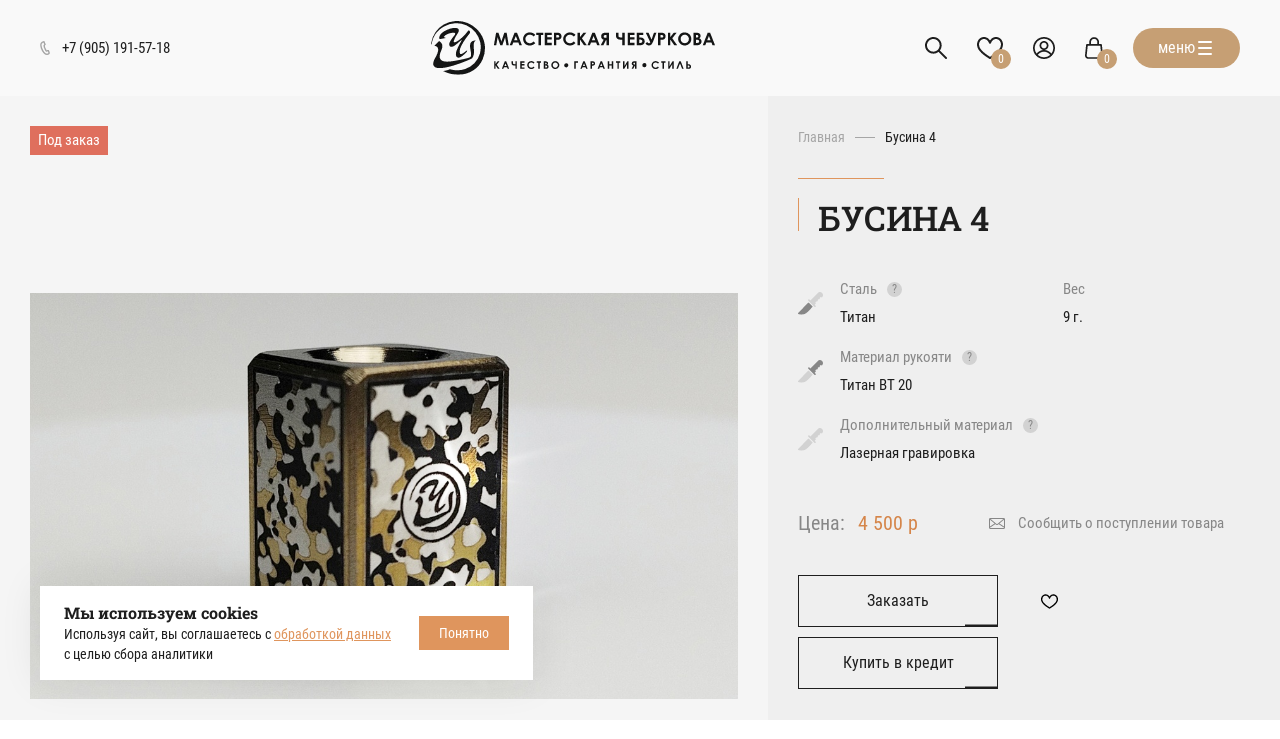

--- FILE ---
content_type: text/html; charset=UTF-8
request_url: https://cheburkov.com/businy-k-nozhu-ili-brasletu/busina-4
body_size: 37183
content:


<!DOCTYPE html>
<html lang="ru" dir="ltr" prefix="content: http://purl.org/rss/1.0/modules/content/  dc: http://purl.org/dc/terms/  foaf: http://xmlns.com/foaf/0.1/  og: http://ogp.me/ns#  rdfs: http://www.w3.org/2000/01/rdf-schema#  schema: http://schema.org/  sioc: http://rdfs.org/sioc/ns#  sioct: http://rdfs.org/sioc/types#  skos: http://www.w3.org/2004/02/skos/core#  xsd: http://www.w3.org/2001/XMLSchema# ">
  <head>
    <meta charset="utf-8" />
<noscript><style>form.antibot * :not(.antibot-message) { display: none !important; }</style>
</noscript><meta name="Generator" content="Drupal 8 (https://www.drupal.org)" />
<meta name="MobileOptimized" content="width" />
<meta name="HandheldFriendly" content="true" />
<meta name="viewport" content="width=device-width, height=device-height, initial-scale=1, minimum-scale=1, maximum-scale=1, user-scalable=no" />
<link rel="shortcut icon" href="/themes/cheburkov/favicon.ico" type="image/vnd.microsoft.icon" />

    <title>Бусина 4 | Ножи Чебуркова</title>
    <link rel="stylesheet" media="all" href="/sites/default/files/css/css_KW_NYzYDsOTF35xSZzyrm37fLM0vLwJnI61ibwriRA8.css" />
<link rel="stylesheet" media="all" href="/sites/default/files/css/css_7xBUqPyou6NvhgK8BQpP54ij8jOZkRoiTh2Y7ZxV6cQ.css" />

    
<!--[if lte IE 8]>
<script src="/sites/default/files/js/js_VtafjXmRvoUgAzqzYTA3Wrjkx9wcWhjP0G4ZnnqRamA.js"></script>
<![endif]-->
<script src="/core/assets/vendor/modernizr/modernizr.min.js?v=3.3.1"></script>

      <link rel="apple-touch-icon" sizes="180x180" href="/themes/cheburkov/apple-touch-icon.png"/>
      <link rel="icon" type="image/png" sizes="32x32" href="/themes/cheburkov/favicon-32x32.png"/>
      <link rel="icon" type="image/png" sizes="16x16" href="/themes/cheburkov/favicon-16x16.png"/>
      <link rel="manifest" href="/themes/cheburkov/site.webmanifest"/>
      <link rel="mask-icon" href="/themes/cheburkov/safari-pinned-tab.svg" color="#5bbad5"/>
      <meta name="msapplication-TileColor" content="#2b5797"/>
      <meta name="msapplication-TileImage" content="/themes/cheburkov/mstile-144x144.png"/>
      <meta name="theme-color" content="#ffffff"/>
      <meta name="yandex-verification" content="6c2c37cbeb7be369" />
  </head>
  <body class="page-node- path-product detail">
        <a href="#main-content" class="visually-hidden focusable skip-link">
      Перейти к основному содержанию
    </a>
    
        
<header class="header"><a class="header__phone" href="tel:+7 (905) 191-57-18">
    <div class="header__phone-icon">
      <svg class="svg-icon svg-icon-phone">
        <use xlink:href="#icon-phone"></use>
      </svg>
    </div><span>+7 (905) 191-57-18</span></a><a class="logo" href="/"> <img class="logo-black logo-big" src="/themes/cheburkov/assets/img/logo-new.svg" alt=""><img class="logo-white logo-big" src="/themes/cheburkov/assets/img/logo-new-white.svg" alt=""><img class="logo-black logo-small" src="/themes/cheburkov/assets/img/logo-small-black.svg" alt=""><img class="logo-white logo-small" src="/themes/cheburkov/assets/img/logo-small-white.svg" alt=""></a>
  <div class="header-info">
    <div class="search">
      <div class="search-open">
        <svg class="svg-icon svg-icon-search">
          <use xlink:href="#icon-search"></use>
        </svg>
      </div>
      <form class="search-form" action="/product-search">
        <input class="search-input" name="title" type="search" placeholder="Поиск по сайту...">
        <div class="search-btn">
          <input type="submit" value="">
          <svg class="svg-icon svg-icon-search">
            <use xlink:href="#icon-search"></use>
          </svg>
        </div>
        <div class="search-close"></div>
      </form>
    </div>
    
    

<a class="views-element-container block like block-views block-views-blockfavorites-block-1" id="block-views-block-favorites-block-1" href="/favorites">
      
<span class="view view-favorites view-id-favorites view-display-id-block_1 js-view-dom-id-3bf597b37b012ce6879530936750cb47f817a51c9527077de51b7d96a6e3e1c5">

      <svg class="svg-icon svg-icon-heart">
      <use xlink:href="#icon-heart"></use>
    </svg>
    <div class="header-info__num">0</div>

 </span>


  </a>




    <div class="lk" href="#">
      <svg class="svg-icon svg-icon-user">
        <use xlink:href="#icon-user"></use>
      </svg>

      <div class="lk-block__wrap">
        <div class="lk-block">
                      <div class="lk-block__btns"><a class="btn btn-small btn-fulldark"  href="#login" data-popup>Войти</a></div>
                  </div>
      </div>
    </div>
    
    
<a id="block-cartwithprice" class="block cart block-commerce-cart block-cart-block block-cart-block-example" href="/cart">
      
<svg class="svg-icon svg-icon-shopping-bag">
  <use xlink:href="#icon-shopping-bag"></use>
</svg>
<div class="header-info__num">0</div>


  </a>




    <div class="burger">
      <div class="burger__text">
        меню
      </div>
      <div class="burger__lines-wrap">
          <div class="burger__lines">
            <span></span>
          </div>
      </div>
    </div>
  </div>
</header>
<div class="menu__wrap">
  <div class="menu">
    <div class="menu-content container">
      <div class="menu-top">
        <form action="/product-search" class="search">
          <input class="search-input" type="search" name="title" placeholder="Поиск по сайту...">
          <div class="search-btn">
            <input type="submit" value="">
            <svg class="svg-icon svg-icon-search">
              <use xlink:href="#icon-search"></use>
            </svg>
          </div>
        </form>
    

<a class="views-element-container block like block-views block-views-blockfavorites-block-1" id="block-views-block-favorites-block-1" href="/favorites">
      
<span class="view view-favorites view-id-favorites view-display-id-block_1 js-view-dom-id-3bf597b37b012ce6879530936750cb47f817a51c9527077de51b7d96a6e3e1c5">

      <svg class="svg-icon svg-icon-heart">
      <use xlink:href="#icon-heart"></use>
    </svg>
    <div class="header-info__num">0</div>

 </span>


  </a>



      </div>
      <div class="menu-left">
        <div class="menu-left__block">
          <div class="menu__subtitle">Связаться </div><a class="menu__email" href="mailto:acheburkov@mail.ru">acheburkov@mail.ru</a><a class="btn" href="#callme2" data-popup>Перезвоните мне
            <svg>
              <rect class="btn-border"></rect>
            </svg></a>
        </div>
        <div class="menu-left__block">
          <div class="menu__subtitle">Информация </div>
              
      
              <ul class="menu-info">
                    <li class="menu-item">
        <a href="/istoriya-kompanii" data-drupal-link-system-path="node/10">История компании</a>
              </li>
                <li class="menu-item">
        <a href="/fotogalereya" data-drupal-link-system-path="fotogalereya">Фотогалерея</a>
              </li>
                <li class="menu-item">
        <a href="/dlya-zhenschin" class="menu-item-flag" data-drupal-link-system-path="node/9">Для женщин</a>
              </li>
                <li class="menu-item">
        <a href="/sale" data-drupal-link-system-path="sale">Распродажа</a>
              </li>
                <li class="menu-item">
        <a href="/dostavka" data-drupal-link-system-path="node/2">Доставка и оплата</a>
              </li>
                <li class="menu-item">
        <a href="/garantiya" data-drupal-link-system-path="node/3">Гарантия</a>
              </li>
                <li class="menu-item">
        <a href="/video-materialy" data-drupal-link-system-path="video-materialy">Видео-материалы</a>
              </li>
                <li class="menu-item">
        <a href="/kontakty" data-drupal-link-system-path="node/6">Контакты</a>
              </li>
        </ul>
  


  


        </div>
      </div>
      <div class="menu-right">
            
      
<ul class="menu-main">
    
  <li class="menu-item block-taxonomymenu__menu-item">
            <a href="/v-nalichii">Ножи в наличии</a>
            <div class="menu-main__amount">18</div>          
  </li>
          <li class="menu-item block-taxonomymenu__menu-item ">
            <a href="/skladnye-nozhi" class=" ">Складные ножи </a><div class="menu-main__amount">166</div>          </li>
          <li class="menu-item block-taxonomymenu__menu-item ">
            <a href="/turisticheskie-nozhi" class=" ">Туристические ножи </a><div class="menu-main__amount">5</div>          </li>
          <li class="menu-item block-taxonomymenu__menu-item ">
            <a href="/limitirovannye-nozhi" class=" ">Лимитированные ножи </a><div class="menu-main__amount">7</div>          </li>
          <li class="menu-item block-taxonomymenu__menu-item ">
            <a href="/kukhonnye-nozhi" class=" ">Кухонные ножи </a><div class="menu-main__amount">21</div>          </li>
          <li class="menu-item block-taxonomymenu__menu-item ">
            <a href="/aksessuary-k-nozhu" class=" ">Аксессуары к ножу </a><div class="menu-main__amount">11</div>          </li>
  
  <li class="menu-item block-taxonomymenu__menu-item">
    <a href="/engraving">Цветная гравировка на заказ</a>
  </li>
</ul>

  



        <div class="popup__wrap" id="callme2">
          <div class="popup">
            <div class="popup__close"> </div>
            <div class="popup__title">Перезвоните мне</div>
            <div class="popup__text">Заполните форму и мы свяжемся с Вами</div>

            <a id="webform-submission-perezvonite-mne-commerce-product-203-form-ajax-content" tabindex="-1" aria-hidden="true"></a><div id="webform-submission-perezvonite-mne-commerce-product-203-form-ajax" class="webform-ajax-form-wrapper" data-effect="fade" data-progress-type="throbber"><form class="webform-submission-form webform-submission-add-form webform-submission-perezvonite-mne-form webform-submission-perezvonite-mne-add-form webform-submission-perezvonite-mne-commerce_product-203-form webform-submission-perezvonite-mne-commerce_product-203-add-form js-webform-details-toggle webform-details-toggle antibot" data-drupal-selector="webform-submission-perezvonite-mne-commerce-product-203-add-form" data-action="/businy-k-nozhu-ili-brasletu/busina-4" action="/antibot" method="post" id="webform-submission-perezvonite-mne-commerce-product-203-add-form" accept-charset="UTF-8">
  
  <noscript>
  <div class="antibot-no-js antibot-message antibot-message-warning">Вы должны включить JavaScript чтобы использовать эту форму.</div>
</noscript>
<div class="form__item js-form-item form-item js-form-type-textfield form-type-textfield js-form-item-vashe-imya form-item-vashe-imya form-no-label">
        <input class="form__input form-text" data-drupal-selector="edit-vashe-imya" type="text" id="edit-vashe-imya" name="vashe_imya" value="" size="60" maxlength="255" placeholder="Ваше имя" />


        </div>
<div class="form__item js-form-item form-item js-form-type-tel form-type-tel js-form-item-phone form-item-phone form-no-label">
        <input class="form__input form-tel required" data-drupal-selector="edit-phone" type="tel" id="edit-phone" name="phone" value="" size="30" maxlength="128" placeholder="Ваш телефон*" required="required" aria-required="true" />


        </div>
<div id="edit-processed-text" class="js-form-item form-item form__item js-form-type-processed-text form-type-processed-text js-form-item- form-item- form-no-label">
         <small class="form__small">Отправляя форму, Вы даете <a href="/personal">согласие на обработку своих персональных данных.</a></small>
        </div>
<div data-drupal-selector="edit-actions" class="form-actions webform-actions js-form-wrapper form-wrapper" id="edit-actions"><div class="btn">
  <input class="webform-button--submit button button--primary js-form-submit form-submit" data-drupal-selector="edit-actions-submit" data-disable-refocus="true" type="submit" id="edit-actions-submit" name="op" value="Отправить заявку" />


  <svg>
    <rect class="btn-border"></rect>
  </svg>
</div>

</div>
<input data-drupal-selector="edit-antibot-key" type="hidden" name="antibot_key" value="" />

<input autocomplete="off" data-drupal-selector="form-nergewchdjfxqqx9kumduc24ix855hq7athmdv13ttc" type="hidden" name="form_build_id" value="form-neRgewChDjfxqQx9kumDuC24iX855HQ7athMdv13ttc" />

<input data-drupal-selector="edit-webform-submission-perezvonite-mne-commerce-product-203-add-form" type="hidden" name="form_id" value="webform_submission_perezvonite_mne_commerce_product_203_add_form" />



  
</form>
</div>

          </div>
        </div>
      </div>
    </div>
  </div>
</div>
    <div class="region region-content">
    <div data-drupal-messages-fallback class="hidden"></div>
<div id="block-cheburkov-content" class="block block-system block-system-main-block">
  
    
      

<main class="detail__top">
  <div class="product-slider__wrap">
    <div class="flags">
      
            <div  class="flag-status-order flag">Под заказ </div>
      
                  
    </div>

       
    <div class="product-slider" id="productSlider">
              <a class="product-slider__item" href="/sites/default/files/styles/full/public/2023-05/%D0%BA%D0%B0%D0%BC%D1%83%D1%84%D0%BB%D1%8F%D0%B6.jpg?itok=0fH7oPm8" data-fancybox="gallery">

          <img src="" data-lazy="/sites/default/files/styles/1120/public/2023-05/%D0%BA%D0%B0%D0%BC%D1%83%D1%84%D0%BB%D1%8F%D0%B6.jpg?itok=W3sun2UZ" alt="">
        </a>
          </div>

    <div class="product-slider-small" id="productSliderSmall">
              <div class="product-slider__item">
          <img src="" data-lazy="/sites/default/files/styles/1120/public/2023-05/%D0%BA%D0%B0%D0%BC%D1%83%D1%84%D0%BB%D1%8F%D0%B6.jpg?itok=W3sun2UZ" alt="">
        </div>
          </div>

    <div class="product-slider__nav">
      <div class="product-slider__arrow product-slider__prev">
        <svg class="svg-icon svg-icon-arrow-up">
          <use xlink:href="#icon-arrow-up"></use>
        </svg>
      </div>
      <div class="product-slider__arrow product-slider__next">
        <svg class="svg-icon svg-icon-arrow-down">
          <use xlink:href="#icon-arrow-down"></use>
        </svg>
      </div>
      <div class="product-slider__current">
        <div class="product-slider__current-now">01</div>
        <div class="product-slider__current-all">06 </div>
      </div>
    </div>
  </div>
  <div class="product-info">
    <ul class="breadcrumbs">
          <li class="breadcrumbs__item">
                  <a href="/">Главная</a>
              </li>
          <li class="breadcrumbs__item">
                <a href="#">Бусина 4</a>
              </li>
    </ul>

    <h1 class="section__title">
            <div class="field field--name-title field--type-string field--label-hidden field__item">Бусина 4</div>
      </h1>
    <div class="product-characteristic">
      <div class="product-characteristic__main">
        
  <div class="product-characteristic__item">
    <div class="product-characteristic__icon"><img src="/themes/cheburkov/assets/img/field_stal.svg" alt=""></div>

          <div  class="product-characteristic__name">Сталь
        <div class="help"><span>?</span>
          <div class="help__block">
            <div class="help__block-arrow"></div>
            <div class="help__content">
              <div class="help__text">Титан -ВТ 20</div>
              <div class="help__link" data-link="tab-111">Подробнее</div>
            </div>
          </div>
        </div>
      </div>

      <div class="product-characteristic__value">Титан</div>
      </div>

        
  <div class="product-characteristic__item">
    <div class="product-characteristic__icon"><img src="/themes/cheburkov/assets/img/field_material_rukoyati.svg" alt=""></div>

          <div  class="product-characteristic__name">Материал рукояти
        <div class="help"><span>?</span>
          <div class="help__block">
            <div class="help__block-arrow"></div>
            <div class="help__content">
              <div class="help__text">Титан ВТ 20</div>
              <div class="help__link" data-link="tab-118">Подробнее</div>
            </div>
          </div>
        </div>
      </div>

      <div class="product-characteristic__value">Титан ВТ 20</div>
      </div>

        
  <div class="product-characteristic__item">
    <div class="product-characteristic__icon"><img src="/themes/cheburkov/assets/img/field_dopolnitelnyy_material.svg" alt=""></div>

          <div  class="product-characteristic__name">Дополнительный материал
        <div class="help"><span>?</span>
          <div class="help__block">
            <div class="help__block-arrow"></div>
            <div class="help__content">
              <div class="help__text">Лазерная гравировка.</div>
              <div class="help__link" data-link="tab-119">Подробнее</div>
            </div>
          </div>
        </div>
      </div>

      <div class="product-characteristic__value">Лазерная гравировка</div>
      </div>

      </div>
      <div class="product-characteristic__profile">
        
        
    <div class="product-characteristic__item">
      <div  class="product-characteristic__name">Вес</div>
            <div class="product-characteristic__value">9 г.</div>
      </div>

      </div>
    </div>
    <div class="product-info__price-wrap">
      <div class="product-info__price-text">Цена:</div>
              
<div class="product--variation-field--variation_price__203 field field--name-price field--type-commerce-price field--label-above product-info__price">
      4 500 р
    </div>

        <div class="product--variation-field--variation_list_price__203"></div>

      
              <a class="product-info__message" href="#inform" data-popup>
          <svg class="svg-icon svg-icon-message">
            <use xlink:href="#icon-message"></use>
          </svg>Сообщить о поступлении товара
        </a>
          </div>
    <div class="product-info__cart">
              <a class="btn btn-dark" href="#orderUnder" data-popup data-name="Бусина 4">Заказать
          <svg>
            <rect class="btn-border"></rect>
          </svg>
        </a>
        <a class="btn btn-dark" href="/kredit/203">Купить в кредит
          <svg>
            <rect class="btn-border"></rect>
          </svg>
        </a>
                    <div class="product-info__like visitor">
          <svg class="svg-icon svg-icon-heart">
            <use xlink:href="#icon-heart"></use>
          </svg>
          <div class="product-info__like-block">Чтобы добавить в избранное <a href="#login" data-popup>Войдите </a>или <a href="#reg" data-popup>Зарегистрируйтесь</a></div>
        </div>
          </div>
    <div class="product-advantage">
      <div class="product-advantage__item">
        <div class="product-advantage__icon">
          <svg class="svg-icon svg-icon-gift">
            <use xlink:href="#icon-gift"></use>
          </svg>
        </div>
        <div class="product-advantage__text">Подарок с каждой покупкой</div>
      </div>
      <div class="product-advantage__item">
        <div class="product-advantage__icon">
          <svg class="svg-icon svg-icon-favorite">
            <use xlink:href="#icon-favorite"></use>
          </svg>
        </div>
        <div class="product-advantage__text">Пожизненная гарантия на все ножи</div>
      </div>
      <div class="product-advantage__item">
        <div class="product-advantage__icon">
          <svg class="svg-icon svg-icon-verify">
            <use xlink:href="#icon-verify"></use>
          </svg>
        </div>
        <div class="product-advantage__text">Посылка застрахована</div>
      </div>
    </div>
  </div>
</main>
<div class="container">
  <div class="detail-tabs__wrap">
    <div class="detail-tabs">

              <div class="detail-tab" data-tab="tab-111">Сталь</div>
                    <div class="detail-tab" data-tab="tab-118">Материал рукояти</div>
                    <div class="detail-tab" data-tab="tab-119">Доп. материал</div>
      
       <div class="detail-tab" data-tab="tab-reviews">отзывы (0)</div>      <div class="detail-tab" data-tab="tab-body">описание</div>
      <div class="detail-tabs__runner"></div>
    </div>
    <div class="detail-tabs__content">
              <div class="detail-tab__content" data-content="tab-111">
          <div class="content">
            
            <div class="clearfix text-formatted field field--name-description field--type-text-long field--label-hidden field__item"><p>Титановый сплав ВТ20 представляет собой  материал, созданный с использованием высококачественного титана. Этот сплав имеет ряд превосходных свойств, которые делают его идеальным выбором для различных применений.</p>

<p>Основными легирующими элементами в составе сплава ВТ20 являются алюминий, цирконий и ванадий. Эти элементы придают сплаву превосходную антикоррозионную стойкость, что делает его очень надежным в условиях высокой влажности или агрессивных сред. Кроме того, этот сплав обладает высокой жаростойкостью, что делает его идеальным материалом для работы при высоких температурах.</p>

<p>Этот сплав широко используется в различных отраслях и может быть использован для создания деталей, работающих в условиях высоких температур и агрессивных сред.</p>
</div>
      
          </div>
        </div>
                    <div class="detail-tab__content" data-content="tab-118">
          <div class="content">
            
            <div class="clearfix text-formatted field field--name-description field--type-text-long field--label-hidden field__item"><p>Титановый сплав ВТ20 представляет собой  материал, созданный с использованием высококачественного титана. Этот сплав имеет ряд превосходных свойств, которые делают его идеальным выбором для различных применений.</p>

<p>Основными легирующими элементами в составе сплава ВТ20 являются алюминий, цирконий и ванадий. Эти элементы придают сплаву превосходную антикоррозионную стойкость, что делает его очень надежным в условиях высокой влажности или агрессивных сред. Кроме того, этот сплав обладает высокой жаростойкостью, что делает его идеальным материалом для работы при высоких температурах.</p>

<p>Этот сплав широко используется в различных отраслях и может быть использован для создания деталей, работающих в условиях высоких температур и агрессивных сред.</p>
</div>
      
          </div>
        </div>
                    <div class="detail-tab__content" data-content="tab-119">
          <div class="content">
            
            <div class="clearfix text-formatted field field--name-description field--type-text-long field--label-hidden field__item"><p><strong>Лазерная гравировка -</strong> это инновационный метод, позволяющий создавать уникальные и неповторимые изображения на различных материалах. С помощью сфокусированного лазерного луча, гравер может нанести рисунок, логотип или надпись на поверхность предмета, придавая ему особый характер и индивидуальность.</p>

<p>Одним из главных преимуществ лазерной гравировки является ее точность и высокое качество исполнения. Благодаря использованию высокотехнологичного оборудования, лазерный луч может создавать мельчайшие детали и очертания, что делает гравировку чрезвычайно четкой и аккуратной. Кроме того, лазерная гравировка позволяет работать с самыми разнообразными материалами - от дерева и стекла до металла и пластика. Это делает ее универсальным решением для различных отраслей, включая рекламу, сувенирную продукцию, ювелирные изделия и даже медицинское оборудование.</p>

<p>Основное отличие лазерной гравировки от лазерной маркировки заключается в том, что гравировка создает изображение с рельефом, то есть некоторой глубиной, в то время как маркировка просто наносит поверхностное покрытие. Благодаря этому, лазерная гравировка придает предмету особый шарм и эстетическое значение.</p>

<p>Лазерная гравировка широко используется для создания уникальных подарков, сувениров, ювелирных изделий и предметов интерьера. Она позволяет воплотить любую идею в реальность, создавая неповторимые и запоминающиеся изделия. Будь то персонализированная брошь с инициалами или фирменный логотип на корпоративных подарках, лазерная гравировка придает предметам уникальность и стиль.</p>

<p>Если вы ищете способ придать своим изделиям особый шик и индивидуальность, то лазерная гравировка - идеальное решение для вас. Благодаря своей точности, качеству и возможности работы с различными материалами, она позволяет создавать неповторимые и красивые предметы, которые будут радовать глаз и вызывать восторг у ваших клиентов и близких. Разнообразие возможностей и простота в использовании делают лазерную гравировку незаменимым инструментом в современном бизнесе и личной жизни.</p>
</div>
      
          </div>
        </div>
            <div class="detail-tab__content commits__wrap" data-content="tab-reviews">
          <div  class="field commits field--name-field-reviews field--type-comment field--label-hidden comment-wrapper">
      <p>Отзывов пока нет, Вы можете оставить свой отзыв первым</p>
    
</div>
<a class="btn btn-dark" href="#commit" data-popup>Оставить отзыв
  <svg>
    <rect class="btn-border"></rect>
  </svg>
</a>
  <div class="popup__wrap" id="commit">
  <div class="popup">
    <div class="popup__close"> </div>
    <div class="popup__title">Оставить отзыв</div>
    <div class="popup__text">Заполните форму и мы свяжемся с Вами</div>
    <form class="comment-reviews-form comment-form antibot" data-drupal-selector="comment-form" data-action="/comment/reply/commerce_product/203/field_reviews" action="/antibot" method="post" id="comment-form" accept-charset="UTF-8">
  <noscript>
  <div class="antibot-no-js antibot-message antibot-message-warning">Вы должны включить JavaScript чтобы использовать эту форму.</div>
</noscript>
<div class="field--type-string field--name-field-comment-name field--widget-string-textfield form__item js-form-wrapper form-wrapper" data-drupal-selector="edit-field-comment-name-wrapper" id="edit-field-comment-name-wrapper">      <div class="js-form-item form-item form__item js-form-type-textfield form-type-textfield js-form-item-field-comment-name-0-value form-item-field-comment-name-0-value form-no-label">
        <input class="js-text-full text-full form__input form-text required" data-drupal-selector="edit-field-comment-name-0-value" type="text" id="edit-field-comment-name-0-value" name="field_comment_name[0][value]" value="" size="60" maxlength="255" placeholder="Ваше имя*" required="required" aria-required="true" />


        </div>

  </div>
<input autocomplete="off" data-drupal-selector="form-xvqxyec-bo-eirx6hqsde1yxqayo39n-yh6kssfwlms" type="hidden" name="form_build_id" value="form-xVQXYEC-BO-eIRx6hqSdE1yxqaYO39n_yh6KSsfWLms" />

<input data-drupal-selector="edit-comment-reviews-form" type="hidden" name="form_id" value="comment_reviews_form" />

<input data-drupal-selector="edit-antibot-key" type="hidden" name="antibot_key" value="" />

<div class="field--type-string field--name-field-city field--widget-string-textfield form__item js-form-wrapper form-wrapper" data-drupal-selector="edit-field-city-wrapper" id="edit-field-city-wrapper">      <div class="js-form-item form-item form__item js-form-type-textfield form-type-textfield js-form-item-field-city-0-value form-item-field-city-0-value form-no-label">
        <input class="js-text-full text-full form__input form-text required" data-drupal-selector="edit-field-city-0-value" type="text" id="edit-field-city-0-value" name="field_city[0][value]" value="" size="60" maxlength="255" placeholder="Город*" required="required" aria-required="true" />


        </div>

  </div>
<div class="field--type-email field--name-field-e-mail field--widget-email-default form__item js-form-wrapper form-wrapper" data-drupal-selector="edit-field-e-mail-wrapper" id="edit-field-e-mail-wrapper">      <div class="js-form-item form-item form__item js-form-type-email form-type-email js-form-item-field-e-mail-0-value form-item-field-e-mail-0-value form-no-label">
        <input class="form__input form-email required" data-drupal-selector="edit-field-e-mail-0-value" type="email" id="edit-field-e-mail-0-value" name="field_e_mail[0][value]" value="" size="60" maxlength="254" placeholder="E-mail*" required="required" aria-required="true" />


        </div>

  </div>
<div class="field--type-text-long field--name-comment-body field--widget-text-textarea form__item js-form-wrapper form-wrapper" data-drupal-selector="edit-comment-body-wrapper" id="edit-comment-body-wrapper">      <div class="js-text-format-wrapper text-format-wrapper js-form-item form-item">
  <div class="js-form-item form-item form__item js-form-type-textarea form-type-textarea js-form-item-comment-body-0-value form-item-comment-body-0-value form-no-label">
        
  <textarea class="js-text-full text-full form-textarea required form__textarea" data-drupal-selector="edit-comment-body-0-value" id="edit-comment-body-0-value" name="comment_body[0][value]" rows="3" cols="60" placeholder="Текст отзыва" required="required" aria-required="true"></textarea>


        </div>

  </div>

  </div>
<div class="field--type-string field--name-field-title-product field--widget-field-hidden-string-textfield js-form-wrapper form-wrapper" data-drupal-selector="edit-field-title-product-wrapper" id="edit-field-title-product-wrapper">      <input class="js-text-full text-full field-hidden-string" data-drupal-selector="edit-field-title-product-0-value" type="hidden" name="field_title_product[0][value]" value="Бусина 4" />


  </div>
<small class="form__small">Отправляя форму, Вы даете <a href="/personal">согласие на обработку своих персональных данных.</a></small><div class="btn form-actions js-form-wrapper form-wrapper" data-drupal-selector="edit-actions" id="edit-actions--19"><input data-twig-suggestion="reviews" data-drupal-selector="edit-submit" type="submit" id="edit-submit--10" name="op" value="Отправить" class="button button--primary js-form-submit form-submit" />
<svg>
  <rect class="btn-border"></rect>
</svg>
</div>

</form>

  </div>
</div>

      </div>
      <div class="detail-tab__content" data-content="tab-body">
        <div class="content">
          
            <div class="clearfix text-formatted field field--name-body field--type-text-with-summary field--label-hidden field__item"><p>Бусина выполнена из титана. Размер 12мм х12ммх18мм. Бусина может использоваться как темлячная бусина, так и бусина к браслету.</p>

<p>В комплекте - мешочек.</p>
</div>
      
        </div>
        

      </div>
    </div>
  </div>
</div>

    <div class="container">
    <h2 class="section__title">похожие товары</h2>
    <div class="slider-bottom__wrap">
      <div class="slider-bottom view view-similar view-id-similar view-display-id-block_1 js-view-dom-id-71f832e12d33855bcd3bd71faec785e8ff216258f2aa9281a50ee5993f5fe6b4">
  
    
      
  
          <div class="slider-bottom__item-wrap">

<a class="slider-bottom__item" href="/businy-k-nozhu-ili-brasletu/busina-1">
  <div class="slider-bottom__img-wrap">
    <div class="slider-bottom__img">   <img src="/sites/default/files/styles/700/public/2023-05/%D1%87%D0%B5%D1%80%D0%B5%D0%BF.jpg?itok=mBqAuL_b" width="700" height="402" alt="" typeof="foaf:Image" class="image-style-_00" />


</div>
  </div>
  <div class="slider-bottom__content">
    <div class="slider-bottom__title">
            <div class="field field--name-title field--type-string field--label-hidden field__item">Бусина 1</div>
      
      <div class="slider-bottom__title-icon">
        <svg class="svg-icon svg-icon-right-arrow-small">
          <use xlink:href="#icon-right-arrow-small"></use>
        </svg>
      </div>
    </div>

    
    <div class="slider-bottom__characteristic">
      <div  class="slider-bottom__characteristic-title">Сталь</div>
            <div class="slider-bottom__characteristic-value">Титан</div>
      </div>

    
    <div class="slider-bottom__characteristic">
      <div  class="slider-bottom__characteristic-title">Материал рукояти</div>
            <div class="slider-bottom__characteristic-value">Титан ВТ 20</div>
      </div>

    
    <div class="slider-bottom__characteristic">
      <div  class="slider-bottom__characteristic-title">Дополнительный материал</div>
            <div class="slider-bottom__characteristic-value">Лазерная гравировка</div>
      </div>


          

      <div  class="slider-bottom__price">4 500 р</div>
  

    
  </div>
</a>


</div>
    <div class="slider-bottom__item-wrap">

<a class="slider-bottom__item" href="/businy-k-nozhu-ili-brasletu/busina-2">
  <div class="slider-bottom__img-wrap">
    <div class="slider-bottom__img">   <img src="/sites/default/files/styles/700/public/2023-05/%D0%9E%D1%80%D0%BD%D0%B0%D0%BC%D0%B5%D0%BD%D1%82.jpg?itok=6UkfmMKj" width="700" height="402" alt="" typeof="foaf:Image" class="image-style-_00" />


</div>
  </div>
  <div class="slider-bottom__content">
    <div class="slider-bottom__title">
            <div class="field field--name-title field--type-string field--label-hidden field__item">Бусина 2</div>
      
      <div class="slider-bottom__title-icon">
        <svg class="svg-icon svg-icon-right-arrow-small">
          <use xlink:href="#icon-right-arrow-small"></use>
        </svg>
      </div>
    </div>

    
    <div class="slider-bottom__characteristic">
      <div  class="slider-bottom__characteristic-title">Сталь</div>
            <div class="slider-bottom__characteristic-value">Титан</div>
      </div>

    
    <div class="slider-bottom__characteristic">
      <div  class="slider-bottom__characteristic-title">Материал рукояти</div>
            <div class="slider-bottom__characteristic-value">Титан ВТ 20</div>
      </div>

    
    <div class="slider-bottom__characteristic">
      <div  class="slider-bottom__characteristic-title">Дополнительный материал</div>
            <div class="slider-bottom__characteristic-value">Лазерная гравировка</div>
      </div>


          

      <div  class="slider-bottom__price">4 500 р</div>
  

    
  </div>
</a>


</div>
    <div class="slider-bottom__item-wrap">

<a class="slider-bottom__item" href="/businy-k-nozhu-ili-brasletu/busina-3">
  <div class="slider-bottom__img-wrap">
    <div class="slider-bottom__img">   <img src="/sites/default/files/styles/700/public/2023-05/%D0%BA%D0%B5%D0%BB%D1%8C%D1%82%D1%8B.jpg?itok=CriwMvla" width="700" height="402" alt="" typeof="foaf:Image" class="image-style-_00" />


</div>
  </div>
  <div class="slider-bottom__content">
    <div class="slider-bottom__title">
            <div class="field field--name-title field--type-string field--label-hidden field__item">Бусина 3</div>
      
      <div class="slider-bottom__title-icon">
        <svg class="svg-icon svg-icon-right-arrow-small">
          <use xlink:href="#icon-right-arrow-small"></use>
        </svg>
      </div>
    </div>

    
    <div class="slider-bottom__characteristic">
      <div  class="slider-bottom__characteristic-title">Сталь</div>
            <div class="slider-bottom__characteristic-value">Титан</div>
      </div>

    
    <div class="slider-bottom__characteristic">
      <div  class="slider-bottom__characteristic-title">Материал рукояти</div>
            <div class="slider-bottom__characteristic-value">Титан ВТ 20</div>
      </div>

    
    <div class="slider-bottom__characteristic">
      <div  class="slider-bottom__characteristic-title">Дополнительный материал</div>
            <div class="slider-bottom__characteristic-value">Лазерная гравировка</div>
      </div>


          

      <div  class="slider-bottom__price">4 500 р</div>
  

    
  </div>
</a>


</div>
    <div class="slider-bottom__item-wrap">

<a class="slider-bottom__item" href="/businy-k-nozhu-ili-brasletu/busina-5">
  <div class="slider-bottom__img-wrap">
    <div class="slider-bottom__img">   <img src="/sites/default/files/styles/700/public/2023-05/%D0%B1%D1%83%D0%BB%D1%8C%D0%B4%D0%BE%D0%B3.jpg?itok=fWwL-HuW" width="700" height="401" alt="" typeof="foaf:Image" class="image-style-_00" />


</div>
  </div>
  <div class="slider-bottom__content">
    <div class="slider-bottom__title">
            <div class="field field--name-title field--type-string field--label-hidden field__item">Бусина 5</div>
      
      <div class="slider-bottom__title-icon">
        <svg class="svg-icon svg-icon-right-arrow-small">
          <use xlink:href="#icon-right-arrow-small"></use>
        </svg>
      </div>
    </div>

    
    <div class="slider-bottom__characteristic">
      <div  class="slider-bottom__characteristic-title">Сталь</div>
            <div class="slider-bottom__characteristic-value">Титан</div>
      </div>

    
    <div class="slider-bottom__characteristic">
      <div  class="slider-bottom__characteristic-title">Материал рукояти</div>
            <div class="slider-bottom__characteristic-value">Титан ВТ 20</div>
      </div>

    
    <div class="slider-bottom__characteristic">
      <div  class="slider-bottom__characteristic-title">Дополнительный материал</div>
            <div class="slider-bottom__characteristic-value">Лазерная гравировка</div>
      </div>


          

      <div  class="slider-bottom__price">4 500 р</div>
  

    
  </div>
</a>


</div>
    <div class="slider-bottom__item-wrap">

<a class="slider-bottom__item" href="/businy-k-nozhu-ili-brasletu/limitirovannaya-busina">
  <div class="slider-bottom__img-wrap">
    <div class="slider-bottom__img">   <img src="/sites/default/files/styles/700/public/2023-05/20230512_112902.jpg?itok=J0jNOwbi" width="700" height="401" alt="" typeof="foaf:Image" class="image-style-_00" />


</div>
  </div>
  <div class="slider-bottom__content">
    <div class="slider-bottom__title">
            <div class="field field--name-title field--type-string field--label-hidden field__item">Лимитированная бусина</div>
      
      <div class="slider-bottom__title-icon">
        <svg class="svg-icon svg-icon-right-arrow-small">
          <use xlink:href="#icon-right-arrow-small"></use>
        </svg>
      </div>
    </div>

    
    <div class="slider-bottom__characteristic">
      <div  class="slider-bottom__characteristic-title">Сталь</div>
            <div class="slider-bottom__characteristic-value">Титан</div>
      </div>

    
    <div class="slider-bottom__characteristic">
      <div  class="slider-bottom__characteristic-title">Материал рукояти</div>
            <div class="slider-bottom__characteristic-value">Обработка титана Stonewash</div>
      </div>

    
    <div class="slider-bottom__characteristic">
      <div  class="slider-bottom__characteristic-title">Дополнительный материал</div>
            <div class="slider-bottom__characteristic-value">Лазерная гравировка</div>
      </div>


          

      <div  class="slider-bottom__price">4 000 р</div>
  

    
  </div>
</a>


</div>
    <div class="slider-bottom__item-wrap">

<a class="slider-bottom__item" href="/aksessuary-k-nozhu/sumochka-dlya-nozha">
  <div class="slider-bottom__img-wrap">
    <div class="slider-bottom__img">   <img src="/sites/default/files/styles/700/public/2025-12/2.png?itok=uK15noXg" width="700" height="321" alt="" typeof="foaf:Image" class="image-style-_00" />


</div>
  </div>
  <div class="slider-bottom__content">
    <div class="slider-bottom__title">
            <div class="field field--name-title field--type-string field--label-hidden field__item">Сумочка для ножа</div>
      
      <div class="slider-bottom__title-icon">
        <svg class="svg-icon svg-icon-right-arrow-small">
          <use xlink:href="#icon-right-arrow-small"></use>
        </svg>
      </div>
    </div>

    
    <div class="slider-bottom__characteristic">
      <div  class="slider-bottom__characteristic-title">Сталь</div>
            <div class="slider-bottom__characteristic-value">Титан</div>
      </div>

    
    <div class="slider-bottom__characteristic">
      <div  class="slider-bottom__characteristic-title">Материал рукояти</div>
            <div class="slider-bottom__characteristic-value">Синее анодирование</div>
      </div>

    

          

      <div  class="slider-bottom__price">3 500 р</div>
  

    
  </div>
</a>


</div>
    <div class="slider-bottom__item-wrap">

<a class="slider-bottom__item" href="/aksessuary-k-nozhu/sumochka-dlya-nozha-0">
  <div class="slider-bottom__img-wrap">
    <div class="slider-bottom__img">   <img src="/sites/default/files/styles/700/public/2025-12/1.png?itok=iLeCaaQg" width="700" height="304" alt="" typeof="foaf:Image" class="image-style-_00" />


</div>
  </div>
  <div class="slider-bottom__content">
    <div class="slider-bottom__title">
            <div class="field field--name-title field--type-string field--label-hidden field__item">СУМОЧКА ДЛЯ НОЖА</div>
      
      <div class="slider-bottom__title-icon">
        <svg class="svg-icon svg-icon-right-arrow-small">
          <use xlink:href="#icon-right-arrow-small"></use>
        </svg>
      </div>
    </div>

    
    <div class="slider-bottom__characteristic">
      <div  class="slider-bottom__characteristic-title">Сталь</div>
            <div class="slider-bottom__characteristic-value">Титан</div>
      </div>

    
    <div class="slider-bottom__characteristic">
      <div  class="slider-bottom__characteristic-title">Материал рукояти</div>
            <div class="slider-bottom__characteristic-value">Синее анодирование</div>
      </div>

    

          

      <div  class="slider-bottom__price">3 500 р</div>
  

    
  </div>
</a>


</div>
    <div class="slider-bottom__item-wrap">

<a class="slider-bottom__item" href="/aksessuary-k-nozhu/sumochka-dlya-nozha-1">
  <div class="slider-bottom__img-wrap">
    <div class="slider-bottom__img">   <img src="/sites/default/files/styles/700/public/2025-12/1_0.png?itok=x2De1OlU" width="700" height="347" alt="" typeof="foaf:Image" class="image-style-_00" />


</div>
  </div>
  <div class="slider-bottom__content">
    <div class="slider-bottom__title">
            <div class="field field--name-title field--type-string field--label-hidden field__item">СУМОЧКА ДЛЯ НОЖА</div>
      
      <div class="slider-bottom__title-icon">
        <svg class="svg-icon svg-icon-right-arrow-small">
          <use xlink:href="#icon-right-arrow-small"></use>
        </svg>
      </div>
    </div>

    
    <div class="slider-bottom__characteristic">
      <div  class="slider-bottom__characteristic-title">Сталь</div>
            <div class="slider-bottom__characteristic-value">Титан</div>
      </div>

    
    <div class="slider-bottom__characteristic">
      <div  class="slider-bottom__characteristic-title">Материал рукояти</div>
            <div class="slider-bottom__characteristic-value">Синее анодирование</div>
      </div>

    

          

      <div  class="slider-bottom__price">3 500 р</div>
  

    
  </div>
</a>


</div>
    <div class="slider-bottom__item-wrap">

<a class="slider-bottom__item" href="/aksessuary-k-nozhu/sumochka-dlya-nozha-2">
  <div class="slider-bottom__img-wrap">
    <div class="slider-bottom__img">   <img src="/sites/default/files/styles/700/public/2025-12/3_3.png?itok=GBMxC-qc" width="700" height="321" alt="" typeof="foaf:Image" class="image-style-_00" />


</div>
  </div>
  <div class="slider-bottom__content">
    <div class="slider-bottom__title">
            <div class="field field--name-title field--type-string field--label-hidden field__item">СУМОЧКА ДЛЯ НОЖА</div>
      
      <div class="slider-bottom__title-icon">
        <svg class="svg-icon svg-icon-right-arrow-small">
          <use xlink:href="#icon-right-arrow-small"></use>
        </svg>
      </div>
    </div>

    
    <div class="slider-bottom__characteristic">
      <div  class="slider-bottom__characteristic-title">Сталь</div>
            <div class="slider-bottom__characteristic-value">Титан</div>
      </div>

    
    <div class="slider-bottom__characteristic">
      <div  class="slider-bottom__characteristic-title">Материал рукояти</div>
            <div class="slider-bottom__characteristic-value">Синее анодирование</div>
      </div>

    

          

      <div  class="slider-bottom__price">3 500 р</div>
  

    
  </div>
</a>


</div>
    <div class="slider-bottom__item-wrap">

<a class="slider-bottom__item" href="/aksessuary-k-nozhu/klyuch-otkryvashka-brelok">
  <div class="slider-bottom__img-wrap">
    <div class="slider-bottom__img">   <img src="/sites/default/files/styles/700/public/2025-12/1.jpg?itok=bgj7Jr2Z" width="700" height="377" alt="" typeof="foaf:Image" class="image-style-_00" />


</div>
  </div>
  <div class="slider-bottom__content">
    <div class="slider-bottom__title">
            <div class="field field--name-title field--type-string field--label-hidden field__item">КЛЮЧ ОТКРЫВАШКА БРЕЛОК</div>
      
      <div class="slider-bottom__title-icon">
        <svg class="svg-icon svg-icon-right-arrow-small">
          <use xlink:href="#icon-right-arrow-small"></use>
        </svg>
      </div>
    </div>

    
    <div class="slider-bottom__characteristic">
      <div  class="slider-bottom__characteristic-title">Сталь</div>
            <div class="slider-bottom__characteristic-value">Титан</div>
      </div>

    
    <div class="slider-bottom__characteristic">
      <div  class="slider-bottom__characteristic-title">Материал рукояти</div>
            <div class="slider-bottom__characteristic-value">Обработка титана Stonewash</div>
      </div>

    

          

      <div  class="slider-bottom__price">3 000 р</div>
  

    
  </div>
</a>


</div>


  
          </div>
 <div class="slider__nav">
              <div class="slider__arrow slider__prev">
                <svg class="svg-icon svg-icon-left-arrow">
                  <use xlink:href="#icon-left-arrow"></use>
                </svg>
              </div>
              <div class="slider__arrow slider__next">
                <svg class="svg-icon svg-icon-right-arrow">
                  <use xlink:href="#icon-right-arrow"></use>
                </svg>
              </div>
            </div>

    </div>
</div>

  <div class="container">
    <h2 class="section__title">недавно просмотренные</h2>
    <div class="slider-bottom__wrap">
      <div class="slider-bottom view view-recently-read view-id-recently_read view-display-id-block_1 js-view-dom-id-f3addaaf4ca94cfe97366fbd89b5a81c07799664383d2a18c982d45e412d6e43">
  
    
      
  
          <div class="slider-bottom__item-wrap">

<a class="slider-bottom__item" href="/businy-k-nozhu-ili-brasletu/busina-4">
  <div class="slider-bottom__img-wrap">
    <div class="slider-bottom__img">   <img src="/sites/default/files/styles/700/public/2023-05/%D0%BA%D0%B0%D0%BC%D1%83%D1%84%D0%BB%D1%8F%D0%B6.jpg?itok=VmSX8aGI" width="700" height="402" alt="" typeof="foaf:Image" class="image-style-_00" />


</div>
  </div>
  <div class="slider-bottom__content">
    <div class="slider-bottom__title">
            <div class="field field--name-title field--type-string field--label-hidden field__item">Бусина 4</div>
      
      <div class="slider-bottom__title-icon">
        <svg class="svg-icon svg-icon-right-arrow-small">
          <use xlink:href="#icon-right-arrow-small"></use>
        </svg>
      </div>
    </div>

    
    <div class="slider-bottom__characteristic">
      <div  class="slider-bottom__characteristic-title">Сталь</div>
            <div class="slider-bottom__characteristic-value">Титан</div>
      </div>

    
    <div class="slider-bottom__characteristic">
      <div  class="slider-bottom__characteristic-title">Материал рукояти</div>
            <div class="slider-bottom__characteristic-value">Титан ВТ 20</div>
      </div>

    
    <div class="slider-bottom__characteristic">
      <div  class="slider-bottom__characteristic-title">Дополнительный материал</div>
            <div class="slider-bottom__characteristic-value">Лазерная гравировка</div>
      </div>


          

      <div  class="slider-bottom__price">4 500 р</div>
  

    
  </div>
</a>


</div>


  
          </div>
 <div class="slider__nav">
              <div class="slider__arrow slider__prev">
                <svg class="svg-icon svg-icon-left-arrow">
                  <use xlink:href="#icon-left-arrow"></use>
                </svg>
              </div>
              <div class="slider__arrow slider__next">
                <svg class="svg-icon svg-icon-right-arrow">
                  <use xlink:href="#icon-right-arrow"></use>
                </svg>
              </div>
            </div>

    </div>
</div>




  </div>

  </div>

  
<footer class="footer">
  <div class="container">
    <div class="footer-top">
      <a id="webform-submission-podpiska-commerce-product-203-form-ajax-content" tabindex="-1" aria-hidden="true"></a><div id="webform-submission-podpiska-commerce-product-203-form-ajax" class="webform-ajax-form-wrapper" data-effect="fade" data-progress-type="throbber"><form class="webform-submission-form webform-submission-add-form webform-submission-podpiska-form webform-submission-podpiska-add-form webform-submission-podpiska-commerce_product-203-form webform-submission-podpiska-commerce_product-203-add-form form form-light form-subscribe js-webform-details-toggle webform-details-toggle antibot" data-drupal-selector="webform-submission-podpiska-commerce-product-203-add-form" data-action="/businy-k-nozhu-ili-brasletu/busina-4" action="/antibot" method="post" id="webform-submission-podpiska-commerce-product-203-add-form" accept-charset="UTF-8">
  
  <noscript>
  <div class="antibot-no-js antibot-message antibot-message-warning">Вы должны включить JavaScript чтобы использовать эту форму.</div>
</noscript>
<div class="form__item js-form-item form-item js-form-type-email form-type-email js-form-item-e-mail form-item-e-mail form-no-label">
        <input class="form__input form-email required" data-drupal-selector="edit-e-mail" type="email" id="edit-e-mail" name="e_mail" value="" size="60" maxlength="254" placeholder="E-mail" required="required" aria-required="true" />


        </div>
<div class="form__item form-actions webform-actions js-form-wrapper form-wrapper" data-drupal-selector="edit-actions" id="edit-actions--3">  <input class="webform-button--submit btn btn-full button button--primary js-form-submit form-submit" data-drupal-selector="edit-actions-submit-2" data-disable-refocus="true" type="submit" id="edit-actions-submit--2" name="op" value="Подписаться" />




</div>
<input data-drupal-selector="edit-antibot-key" type="hidden" name="antibot_key" value="" />

<input autocomplete="off" data-drupal-selector="form-9wdcwcmzyb-nfuwcfte6l2rqqvjehbf9opp-0xjakma" type="hidden" name="form_build_id" value="form-9wdcwCmZYB-nFUWCfTE6L2RQqvJEhbF9oPP_0xjakmA" />

<input data-drupal-selector="edit-webform-submission-podpiska-commerce-product-203-add-form" type="hidden" name="form_id" value="webform_submission_podpiska_commerce_product_203_add_form" />



  
</form>
</div>

    </div>
      <div class="footer-main region-footer">
    <div id="block-katalog" class="block footer-menu-item block-menu-block block-menu-blockkatalog">
  
      <div class="footer__subtitle">Каталог товаров</div>
    
      
              <ul class="footer-menu">
                    <li class="menu-item menu-item--collapsed">
        <a href="/skladnye-nozhi" data-drupal-link-system-path="taxonomy/term/1">Складные ножи</a>
              </li>
                <li class="menu-item menu-item--collapsed">
        <a href="/ne-aktualno-turisticheskie-nozhi" data-drupal-link-system-path="taxonomy/term/49">Не актуально. Туристические ножи</a>
              </li>
                <li class="menu-item">
        <a href="/kastomnye-nozhi" data-drupal-link-system-path="taxonomy/term/10">Кастомные ножи</a>
              </li>
                <li class="menu-item menu-item--collapsed">
        <a href="/limitirovannye-nozhi" data-drupal-link-system-path="taxonomy/term/48">Лимитированные ножи</a>
              </li>
                <li class="menu-item">
        <a href="/kukhonnye-nozhi" data-drupal-link-system-path="taxonomy/term/50">Кухонные ножи</a>
              </li>
                <li class="menu-item">
        <a href="/turisticheskie-nozhi" data-drupal-link-system-path="taxonomy/term/124">Туристические ножи</a>
              </li>
                <li class="menu-item">
        <a href="/aksessuary-k-nozhu" data-drupal-link-system-path="taxonomy/term/112">Аксессуары к ножу</a>
              </li>
        </ul>
  


  </div>
<div id="block-okompanii" class="block footer-menu-item block-menu-block block-menu-blockabout">
  
      <div class="footer__subtitle">О компании</div>
    
      
              <ul class="footer-menu">
                    <li class="menu-item">
        <a href="/istoriya-kompanii" data-drupal-link-system-path="node/10">История компании</a>
              </li>
                <li class="menu-item">
        <a href="/poryadok-oformleniya-zakaza" data-drupal-link-system-path="node/5">Порядок оформления заказа</a>
              </li>
                <li class="menu-item">
        <a href="/rekvizity" data-drupal-link-system-path="node/4">Реквизиты</a>
              </li>
        </ul>
  


  </div>
<div id="block-poleznayainformaciya" class="block footer-menu-item block-menu-block block-menu-blockfooter">
  
      <div class="footer__subtitle">Полезная информация</div>
    
      
              <ul class="footer-menu">
                    <li class="menu-item">
        <a href="/dostavka" data-drupal-link-system-path="node/2">Доставка и оплата</a>
              </li>
                <li class="menu-item">
        <a href="/garantiya" data-drupal-link-system-path="node/3">Гарантии</a>
              </li>
                <li class="menu-item">
        <a href="/video-materialy" data-drupal-link-system-path="video-materialy">Видео-материалы</a>
              </li>
                <li class="menu-item">
        <a href="/dlya-zhenschin" data-drupal-link-system-path="node/9">Для женщин</a>
              </li>
        </ul>
  


  </div>


    <div class="footer-contact">
      <div class="footer__subtitle">Контактная информация</div>
      <div class="footer-contact__item">
        <div class="footer-contact__icon">
          <svg class="svg-icon svg-icon-pin">
            <use xlink:href="#icon-pin"></use>
          </svg>
        </div>Нижегородская обл. г. Павлово, ул.Шутова, 27
      </div>
      <div class="footer-contact__item">
        <div class="footer-contact__icon">
          <svg class="svg-icon svg-icon-chat">
            <use xlink:href="#icon-chat"></use>
          </svg>
        </div>
        <div class="footer-contact__email"><a href="mailto:acheburkov@mail.ru">acheburkov@mail.ru</a></div>
      </div>
      <div class="footer-contact__item">
        <div class="footer-contact__icon">
          <svg class="svg-icon svg-icon-phone">
            <use xlink:href="#icon-phone"></use>
          </svg>
        </div>
        <div class="footer-contact__phones"> <a href="tel:+7 (905) 191-57-18">+7 (905) 191-57-18</a></div>
      </div>
      <a class="footer-link" href="#callme" data-popup>Перезвоните мне</a>

      <div class="footer__work-regime">
        <div>График работы:</div>
        <div>8.00-17.00 (Пн-Пт)</div>
        <div>Сб и Вс - выходной </div>
      </div>

    </div>
  </div>


    <div class="footer-bottom">
      <div class="footer-copy">© 2021 Мастерская Чебуркова. Все права защищены. <a href="https://cheburkov.com/politika">Политика конфиденциальности.</a></div>
      <div class="footer-made">Разработка сайта <a href="https://webshop-nn.ru/" targer="_blank"><img src="/themes/cheburkov/assets/img/Webshoplogo-black.svg" alt=""></a></div>
      <ul class="footer-social">
        <li>
          <a targer="_blank" href="https://t.me/cheburkovknives">
            <svg class="svg-icon svg-icon-telegram">
              <use xlink:href="#icon-telegram"></use>
            </svg>
          </a>
        </li>

        
        <li>
          <a target="_blank" href="https://vk.com/id201831117">
            <svg class="svg-icon svg-icon-vk-gray">
              <use xlink:href="#icon-vk-gray"></use>
            </svg>
          </a>
        </li>

        
        <li>
          <a targer="_blank" href="https://www.youtube.com/channel/UCJUb87K8-K3_kF_i9qUFy8w">
            <svg class="svg-icon svg-icon-youtube">
              <use xlink:href="#icon-youtube"></use>
            </svg>
          </a>
        </li>
      </ul>
    </div>
  </div>
</footer>


<div class="popup__wrap" id="ask">
  <div class="popup">
    <div class="popup__close"> </div>
    <div class="popup__title">Задать вопрос</div>
    <div class="popup__text">Заполните форму и мы свяжемся с Вами</div>
    <a id="webform-submission-zadat-vopros-commerce-product-203-form-ajax-content" tabindex="-1" aria-hidden="true"></a><div id="webform-submission-zadat-vopros-commerce-product-203-form-ajax" class="webform-ajax-form-wrapper" data-effect="fade" data-progress-type="throbber"><form class="webform-submission-form webform-submission-add-form webform-submission-zadat-vopros-form webform-submission-zadat-vopros-add-form webform-submission-zadat-vopros-commerce_product-203-form webform-submission-zadat-vopros-commerce_product-203-add-form js-webform-details-toggle webform-details-toggle antibot" data-drupal-selector="webform-submission-zadat-vopros-commerce-product-203-add-form" data-action="/businy-k-nozhu-ili-brasletu/busina-4" action="/antibot" method="post" id="webform-submission-zadat-vopros-commerce-product-203-add-form" accept-charset="UTF-8">
  
  <noscript>
  <div class="antibot-no-js antibot-message antibot-message-warning">Вы должны включить JavaScript чтобы использовать эту форму.</div>
</noscript>
<div class="form__item js-form-item form-item js-form-type-textfield form-type-textfield js-form-item-name form-item-name form-no-label">
        <input class="form__input form-text" data-drupal-selector="edit-name" type="text" id="edit-name" name="name" value="" size="60" maxlength="255" placeholder="Ваше имя" />


        </div>
<div class="form__item js-form-item form-item js-form-type-tel form-type-tel js-form-item-telefon form-item-telefon form-no-label">
      <label for="edit-telefon" class="form__label visually-hidden js-form-required form-required">Телефон</label>
        <input class="form__input form-tel required" data-drupal-selector="edit-telefon" type="tel" id="edit-telefon" name="telefon" value="" size="30" maxlength="128" placeholder="Телефон*" required="required" aria-required="true" />


        </div>
<div class="form__item js-form-item form-item js-form-type-textarea form-type-textarea js-form-item-vopros form-item-vopros form-no-label">
        
  <textarea class="form__textarea form-textarea" data-drupal-selector="edit-vopros" id="edit-vopros" name="vopros" rows="5" cols="60" placeholder="Вопрос"></textarea>


        </div>
<div id="edit-processed-text--2" class="js-form-item form-item form__item js-form-type-processed-text form-type-processed-text js-form-item- form-item- form-no-label">
        <small class="form__small">Отправляя форму, Вы даете <a href="/personal">согласие на обработку своих персональных данных.</a></small>
        </div>
<div data-drupal-selector="edit-actions" class="form-actions webform-actions js-form-wrapper form-wrapper" id="edit-actions--5"><div class="btn">
  <input class="webform-button--submit button button--primary js-form-submit form-submit" data-drupal-selector="edit-actions-submit-3" data-disable-refocus="true" type="submit" id="edit-actions-submit--3" name="op" value="Отправить" />


  <svg>
    <rect class="btn-border"></rect>
  </svg>
</div>

</div>
<input data-drupal-selector="edit-antibot-key" type="hidden" name="antibot_key" value="" />

<input autocomplete="off" data-drupal-selector="form-tioaa4wjhzgfeolyhyektsan3n5y4rwzh7dsxgmbzeu" type="hidden" name="form_build_id" value="form-tIoaa4WjhZgfEOlyHYektSan3n5y4Rwzh7DSXGMBZEU" />

<input data-drupal-selector="edit-webform-submission-zadat-vopros-commerce-product-203-add-form" type="hidden" name="form_id" value="webform_submission_zadat_vopros_commerce_product_203_add_form" />



  
</form>
</div>
  </div>
</div>

<div class="popup__wrap" id="callme">
  <div class="popup">
    <div class="popup__close"> </div>
    <div class="popup__title">Перезвоните мне</div>
    <div class="popup__text">Заполните форму и мы свяжемся с Вами</div>
    <a id="webform-submission-perezvonite-mne-2-commerce-product-203-form-ajax-content" tabindex="-1" aria-hidden="true"></a><div id="webform-submission-perezvonite-mne-2-commerce-product-203-form-ajax" class="webform-ajax-form-wrapper" data-effect="fade" data-progress-type="throbber"><form class="webform-submission-form webform-submission-add-form webform-submission-perezvonite-mne-2-form webform-submission-perezvonite-mne-2-add-form webform-submission-perezvonite-mne-2-commerce_product-203-form webform-submission-perezvonite-mne-2-commerce_product-203-add-form js-webform-details-toggle webform-details-toggle antibot" data-drupal-selector="webform-submission-perezvonite-mne-2-commerce-product-203-add-form" data-action="/businy-k-nozhu-ili-brasletu/busina-4" action="/antibot" method="post" id="webform-submission-perezvonite-mne-2-commerce-product-203-add-form" accept-charset="UTF-8">
  
  <noscript>
  <div class="antibot-no-js antibot-message antibot-message-warning">Вы должны включить JavaScript чтобы использовать эту форму.</div>
</noscript>
<div class="form__item js-form-item form-item js-form-type-textfield form-type-textfield js-form-item-vashe-imya form-item-vashe-imya form-no-label">
        <input class="form__input form-text" data-drupal-selector="edit-vashe-imya" type="text" id="edit-vashe-imya--2" name="vashe_imya" value="" size="60" maxlength="255" placeholder="Ваше имя" />


        </div>
<div class="form__item js-form-item form-item js-form-type-tel form-type-tel js-form-item-phone form-item-phone form-no-label">
        <input class="form__input form-tel required" data-drupal-selector="edit-phone" type="tel" id="edit-phone--2" name="phone" value="" size="30" maxlength="128" placeholder="Ваш телефон*" required="required" aria-required="true" />


        </div>
<div id="edit-processed-text--3" class="js-form-item form-item form__item js-form-type-processed-text form-type-processed-text js-form-item- form-item- form-no-label">
         <small class="form__small">Отправляя форму, Вы даете <a href="/personal">согласие на обработку своих персональных данных.</a></small>
        </div>
<div data-drupal-selector="edit-actions" class="form-actions webform-actions js-form-wrapper form-wrapper" id="edit-actions--7"><div class="btn">
  <input class="webform-button--submit button button--primary js-form-submit form-submit" data-drupal-selector="edit-actions-submit-4" data-disable-refocus="true" type="submit" id="edit-actions-submit--4" name="op" value="Отправить заявку" />


  <svg>
    <rect class="btn-border"></rect>
  </svg>
</div>

</div>
<input data-drupal-selector="edit-antibot-key" type="hidden" name="antibot_key" value="" />

<input autocomplete="off" data-drupal-selector="form-lzfgb1jd1lhyyszmzb1jv4pztlhqqwejupis1ftkta0" type="hidden" name="form_build_id" value="form-lzfGB1jd1LhYYsZmzB1jv4PztLhQqWejuPIs1FTKTA0" />

<input data-drupal-selector="edit-webform-submission-perezvonite-mne-2-commerce-product-203-add-form" type="hidden" name="form_id" value="webform_submission_perezvonite_mne_2_commerce_product_203_add_form" />



  
</form>
</div>
  </div>
</div>
<div class="popup__wrap" id="addCart">
  <div class="popup">
    <div class="popup__close"> </div>
    <div class="popup__title">Товар добавлен в корзину</div>
    <div class="popup__btns">
      <div class="btn btn-dark btn-close">Продолжить покупки
        <svg>
          <rect class="btn-border"></rect>
        </svg>
      </div><a class="btn" href="/cart">Оформить предзаказ
        <svg>
          <rect class="btn-border"></rect>
        </svg></a>
    </div>
  </div>
</div>
<div class="popup__wrap" id="cost1">
  <div class="popup">
    <div class="popup__close"> </div>
    <div class="popup__title">Узнать стоимость</div>
    <div class="popup__text">Данный товар стоит больше 100 000 рублей. Вы можете себе позволить данный товар?</div>
    <div class="popup__btns"><a class="btn btn-small" href="#cost2" data-popup>Да
        <svg>
          <rect class="btn-border"></rect>
        </svg></a>
      <div class="btn btn-dark btn-small btn-close">Нет
        <svg>
          <rect class="btn-border"></rect>
        </svg>
      </div>
    </div>
  </div>
</div>
<div class="popup__wrap" id="cost2">
  <div class="popup">
    <div class="popup__close"> </div>
    <div class="popup__title">Узнать стоимость</div>
    <div class="popup__text">Заполните форму и мы свяжемся с Вами</div>
    <a id="webform-submission-uznat-stoimost-commerce-product-203-form-ajax-content" tabindex="-1" aria-hidden="true"></a><div id="webform-submission-uznat-stoimost-commerce-product-203-form-ajax" class="webform-ajax-form-wrapper" data-effect="fade" data-progress-type="throbber"><form class="webform-submission-form webform-submission-add-form webform-submission-uznat-stoimost-form webform-submission-uznat-stoimost-add-form webform-submission-uznat-stoimost-commerce_product-203-form webform-submission-uznat-stoimost-commerce_product-203-add-form js-webform-details-toggle webform-details-toggle antibot" data-drupal-selector="webform-submission-uznat-stoimost-commerce-product-203-add-form" data-action="/businy-k-nozhu-ili-brasletu/busina-4" action="/antibot" method="post" id="webform-submission-uznat-stoimost-commerce-product-203-add-form" accept-charset="UTF-8">
  
  <noscript>
  <div class="antibot-no-js antibot-message antibot-message-warning">Вы должны включить JavaScript чтобы использовать эту форму.</div>
</noscript>
<div class="form__item js-form-item form-item js-form-type-textfield form-type-textfield js-form-item-vashe-imya form-item-vashe-imya form-no-label">
        <input class="form__input form-text" data-drupal-selector="edit-vashe-imya" type="text" id="edit-vashe-imya--3" name="vashe_imya" value="" size="60" maxlength="255" placeholder="Ваше имя" />


        </div>
<div class="form__item js-form-item form-item js-form-type-tel form-type-tel js-form-item-phone form-item-phone form-no-label">
        <input class="form__input form-tel required" data-drupal-selector="edit-phone" type="tel" id="edit-phone--3" name="phone" value="" size="30" maxlength="128" placeholder="Ваш телефон*" required="required" aria-required="true" />


        </div>
<div class="form__item js-form-item form-item js-form-type-email form-type-email js-form-item-e-mail form-item-e-mail form-no-label">
        <input class="form__input form-email required" data-drupal-selector="edit-e-mail" type="email" id="edit-e-mail--2" name="e_mail" value="" size="60" maxlength="254" placeholder="E-mail*" required="required" aria-required="true" />


        </div>
<div id="edit-processed-text--4" class="js-form-item form-item form__item js-form-type-processed-text form-type-processed-text js-form-item- form-item- form-no-label">
         <small class="form__small">Отправляя форму, Вы даете <a href="/personal">согласие на обработку своих персональных данных.</a></small>
        </div>
<div data-drupal-selector="edit-actions" class="form-actions webform-actions js-form-wrapper form-wrapper" id="edit-actions--9"><div class="btn">
  <input class="webform-button--submit button button--primary js-form-submit form-submit" data-drupal-selector="edit-actions-submit-5" data-disable-refocus="true" type="submit" id="edit-actions-submit--5" name="op" value="Отправить заявку" />


  <svg>
    <rect class="btn-border"></rect>
  </svg>
</div>

</div>
<input data-drupal-selector="edit-antibot-key" type="hidden" name="antibot_key" value="" />

<input autocomplete="off" data-drupal-selector="form-55wvkng7ozhrs7rlqlhjvwc9wcwsbkahwnvvtsnarfq" type="hidden" name="form_build_id" value="form-55WvKnG7OzhrS7rLQlHjVwc9WcwSBkahwnvvtSNARFQ" />

<input data-drupal-selector="edit-webform-submission-uznat-stoimost-commerce-product-203-add-form" type="hidden" name="form_id" value="webform_submission_uznat_stoimost_commerce_product_203_add_form" />



  
</form>
</div>
  </div>
</div>
<div class="popup__wrap" id="orderPopup">
  <div class="popup">
    <div class="popup__close"> </div>
    <div class="popup__title">Заказать</div>
    <div class="popup__text">Заполните форму и мы свяжемся с Вами</div>
    <a id="webform-submission-zakazat-commerce-product-203-form-ajax-content" tabindex="-1" aria-hidden="true"></a><div id="webform-submission-zakazat-commerce-product-203-form-ajax" class="webform-ajax-form-wrapper" data-effect="fade" data-progress-type="throbber"><form class="webform-submission-form webform-submission-add-form webform-submission-zakazat-form webform-submission-zakazat-add-form webform-submission-zakazat-commerce_product-203-form webform-submission-zakazat-commerce_product-203-add-form js-webform-details-toggle webform-details-toggle antibot" data-drupal-selector="webform-submission-zakazat-commerce-product-203-add-form" data-action="/businy-k-nozhu-ili-brasletu/busina-4" action="/antibot" method="post" id="webform-submission-zakazat-commerce-product-203-add-form" accept-charset="UTF-8">
  
  <noscript>
  <div class="antibot-no-js antibot-message antibot-message-warning">Вы должны включить JavaScript чтобы использовать эту форму.</div>
</noscript>
<div class="form__item js-form-item form-item js-form-type-textfield form-type-textfield js-form-item-vashe-imya form-item-vashe-imya form-no-label">
        <input class="form__input form-text" data-drupal-selector="edit-vashe-imya" type="text" id="edit-vashe-imya--4" name="vashe_imya" value="" size="60" maxlength="255" placeholder="Ваше имя" />


        </div>
<div class="form__item js-form-item form-item js-form-type-tel form-type-tel js-form-item-phone form-item-phone form-no-label">
        <input class="form__input form-tel required" data-drupal-selector="edit-phone" type="tel" id="edit-phone--4" name="phone" value="" size="30" maxlength="128" placeholder="Ваш телефон*" required="required" aria-required="true" />


        </div>
<div class="form__item js-form-item form-item js-form-type-email form-type-email js-form-item-e-mail form-item-e-mail form-no-label">
        <input class="form__input form-email required" data-drupal-selector="edit-e-mail" type="email" id="edit-e-mail--3" name="e_mail" value="" size="60" maxlength="254" placeholder="E-mail*" required="required" aria-required="true" />


        </div>
<div id="edit-processed-text--5" class="js-form-item form-item form__item js-form-type-processed-text form-type-processed-text js-form-item- form-item- form-no-label">
         <small class="form__small">Отправляя форму, Вы даете <a href="/personal">согласие на обработку своих персональных данных.</a></small>
        </div>
<div data-drupal-selector="edit-actions" class="form-actions webform-actions js-form-wrapper form-wrapper" id="edit-actions--11"><div class="btn">
  <input class="webform-button--submit button button--primary js-form-submit form-submit" data-drupal-selector="edit-actions-submit-6" data-disable-refocus="true" type="submit" id="edit-actions-submit--6" name="op" value="Отправить заявку" />


  <svg>
    <rect class="btn-border"></rect>
  </svg>
</div>

</div>
<input data-drupal-selector="edit-antibot-key" type="hidden" name="antibot_key" value="" />

<input autocomplete="off" data-drupal-selector="form-letdfrq3folpds9rfut5vtl-vldfhrpjmnvgm4du09m" type="hidden" name="form_build_id" value="form-LeTDFRq3foLPdS9RFut5vtL-vlDfhRPjmnVgm4dU09M" />

<input data-drupal-selector="edit-webform-submission-zakazat-commerce-product-203-add-form" type="hidden" name="form_id" value="webform_submission_zakazat_commerce_product_203_add_form" />



  
</form>
</div>
  </div>
</div>
<div class="popup__wrap" id="perorderPopup">
  <div class="popup">
    <div class="popup__close"> </div>
    <div class="popup__title">Оформить предзаказ</div>
    <div class="popup__text">Заполните форму и мы свяжемся с Вами</div>
    <a id="webform-submission-preorder-commerce-product-203-form-ajax-content" tabindex="-1" aria-hidden="true"></a><div id="webform-submission-preorder-commerce-product-203-form-ajax" class="webform-ajax-form-wrapper" data-effect="fade" data-progress-type="throbber"><form class="webform-submission-form webform-submission-add-form webform-submission-preorder-form webform-submission-preorder-add-form webform-submission-preorder-commerce_product-203-form webform-submission-preorder-commerce_product-203-add-form js-webform-details-toggle webform-details-toggle antibot" data-drupal-selector="webform-submission-preorder-commerce-product-203-add-form" data-action="/businy-k-nozhu-ili-brasletu/busina-4" action="/antibot" method="post" id="webform-submission-preorder-commerce-product-203-add-form" accept-charset="UTF-8">
  
  <noscript>
  <div class="antibot-no-js antibot-message antibot-message-warning">Вы должны включить JavaScript чтобы использовать эту форму.</div>
</noscript>
<div class="form__item js-form-item form-item js-form-type-textfield form-type-textfield js-form-item-vashe-imya form-item-vashe-imya form-no-label">
        <input class="form__input form-text" data-drupal-selector="edit-vashe-imya" type="text" id="edit-vashe-imya--5" name="vashe_imya" value="" size="60" maxlength="255" placeholder="Ваше имя" />


        </div>
<div class="form__item js-form-item form-item js-form-type-tel form-type-tel js-form-item-phone form-item-phone form-no-label">
        <input class="form__input form-tel required" data-drupal-selector="edit-phone" type="tel" id="edit-phone--5" name="phone" value="" size="30" maxlength="128" placeholder="Ваш телефон*" required="required" aria-required="true" />


        </div>
<div id="edit-processed-text--6" class="js-form-item form-item form__item js-form-type-processed-text form-type-processed-text js-form-item- form-item- form-no-label">
         <small class="form__small">Отправляя форму, Вы даете <a href="/personal">согласие на обработку своих персональных данных.</a></small>
        </div>
<input data-drupal-selector="edit-product" type="hidden" name="product" value="" />

<div data-drupal-selector="edit-actions" class="form-actions webform-actions js-form-wrapper form-wrapper" id="edit-actions--13"><div class="btn">
  <input class="webform-button--submit button button--primary js-form-submit form-submit" data-drupal-selector="edit-actions-submit-7" data-disable-refocus="true" type="submit" id="edit-actions-submit--7" name="op" value="Отправить заявку" />


  <svg>
    <rect class="btn-border"></rect>
  </svg>
</div>

</div>
<input data-drupal-selector="edit-antibot-key" type="hidden" name="antibot_key" value="" />

<input autocomplete="off" data-drupal-selector="form-ljpnhcxrx6pg-3th2fqw7hw7dbvwxvt9ixfdlcx6jg8" type="hidden" name="form_build_id" value="form-ljPNHcxRX6pg-3Th2fqW7HW7dBVwxVT9IXFDlCx6JG8" />

<input data-drupal-selector="edit-webform-submission-preorder-commerce-product-203-add-form" type="hidden" name="form_id" value="webform_submission_preorder_commerce_product_203_add_form" />



  
</form>
</div>
  </div>
</div>
<div class="popup__wrap" id="inform">
  <div class="popup">
    <div class="popup__close"> </div>
    <div class="popup__title">Сообщить о поступлении</div>
    <div class="popup__text">Заполните форму и мы свяжемся с Вами</div>
    <a id="webform-submission-soobschit-o-postuplenii-commerce-product-203-form-ajax-content" tabindex="-1" aria-hidden="true"></a><div id="webform-submission-soobschit-o-postuplenii-commerce-product-203-form-ajax" class="webform-ajax-form-wrapper" data-effect="fade" data-progress-type="throbber"><form class="webform-submission-form webform-submission-add-form webform-submission-soobschit-o-postuplenii-form webform-submission-soobschit-o-postuplenii-add-form webform-submission-soobschit-o-postuplenii-commerce_product-203-form webform-submission-soobschit-o-postuplenii-commerce_product-203-add-form js-webform-details-toggle webform-details-toggle antibot" data-drupal-selector="webform-submission-soobschit-o-postuplenii-commerce-product-203-add-form" data-action="/businy-k-nozhu-ili-brasletu/busina-4" action="/antibot" method="post" id="webform-submission-soobschit-o-postuplenii-commerce-product-203-add-form" accept-charset="UTF-8">
  
  <noscript>
  <div class="antibot-no-js antibot-message antibot-message-warning">Вы должны включить JavaScript чтобы использовать эту форму.</div>
</noscript>
<div class="form__item js-form-item form-item js-form-type-textfield form-type-textfield js-form-item-vashe-imya form-item-vashe-imya form-no-label">
        <input class="form__input form-text" data-drupal-selector="edit-vashe-imya" type="text" id="edit-vashe-imya--6" name="vashe_imya" value="" size="60" maxlength="255" placeholder="Ваше имя" />


        </div>
<div class="form__item js-form-item form-item js-form-type-tel form-type-tel js-form-item-phone form-item-phone form-no-label">
        <input class="form__input form-tel required" data-drupal-selector="edit-phone" type="tel" id="edit-phone--6" name="phone" value="" size="30" maxlength="128" placeholder="Ваш телефон*" required="required" aria-required="true" />


        </div>
<div class="form__item js-form-item form-item js-form-type-email form-type-email js-form-item-e-mail form-item-e-mail form-no-label">
        <input class="form__input form-email required" data-drupal-selector="edit-e-mail" type="email" id="edit-e-mail--4" name="e_mail" value="" size="60" maxlength="254" placeholder="E-mail*" required="required" aria-required="true" />


        </div>
<div id="edit-processed-text--7" class="js-form-item form-item form__item js-form-type-processed-text form-type-processed-text js-form-item- form-item- form-no-label">
         <small class="form__small">Отправляя форму, Вы даете <a href="/personal">согласие на обработку своих персональных данных.</a></small>
        </div>
<div data-drupal-selector="edit-actions" class="form-actions webform-actions js-form-wrapper form-wrapper" id="edit-actions--15"><div class="btn">
  <input class="webform-button--submit button button--primary js-form-submit form-submit" data-drupal-selector="edit-actions-submit-8" data-disable-refocus="true" type="submit" id="edit-actions-submit--8" name="op" value="Отправить заявку" />


  <svg>
    <rect class="btn-border"></rect>
  </svg>
</div>

</div>
<input data-drupal-selector="edit-antibot-key" type="hidden" name="antibot_key" value="" />

<input autocomplete="off" data-drupal-selector="form-kpl6qqrhtrvvsrt0sqvshr-cu8t4olqywgufp3ujot0" type="hidden" name="form_build_id" value="form-kpL6QqRHtRvvSrT0sQvShR-CU8T4oLQYwGuFP3ujoT0" />

<input data-drupal-selector="edit-webform-submission-soobschit-o-postuplenii-commerce-product-203-add-form" type="hidden" name="form_id" value="webform_submission_soobschit_o_postuplenii_commerce_product_203_add_form" />



  
</form>
</div>

  </div>
</div>
<div class="popup__wrap" id="orderUnder">
  <div class="popup">
    <div class="popup__close"> </div>
    <div class="popup__title">Заказать</div>
    <div class="popup__text">Данного ножа нет в наличии. Оставьте заявку и наш менеджер перезвонит вам, чтобы согласовать сроки поставки</div>
    <a id="webform-submission-nozh-pod-zakaz-commerce-product-203-form-ajax-content" tabindex="-1" aria-hidden="true"></a><div id="webform-submission-nozh-pod-zakaz-commerce-product-203-form-ajax" class="webform-ajax-form-wrapper" data-effect="fade" data-progress-type="throbber"><form class="webform-submission-form webform-submission-add-form webform-submission-nozh-pod-zakaz-form webform-submission-nozh-pod-zakaz-add-form webform-submission-nozh-pod-zakaz-commerce_product-203-form webform-submission-nozh-pod-zakaz-commerce_product-203-add-form js-webform-details-toggle webform-details-toggle antibot" data-drupal-selector="webform-submission-nozh-pod-zakaz-commerce-product-203-add-form" data-action="/businy-k-nozhu-ili-brasletu/busina-4" action="/antibot" method="post" id="webform-submission-nozh-pod-zakaz-commerce-product-203-add-form" accept-charset="UTF-8">
  
  <noscript>
  <div class="antibot-no-js antibot-message antibot-message-warning">Вы должны включить JavaScript чтобы использовать эту форму.</div>
</noscript>
<div class="form__item js-form-item form-item js-form-type-textfield form-type-textfield js-form-item-vashe-imya form-item-vashe-imya form-no-label">
        <input class="form__input form-text" data-drupal-selector="edit-vashe-imya" type="text" id="edit-vashe-imya--7" name="vashe_imya" value="" size="60" maxlength="255" placeholder="Ваше имя" />


        </div>
<div class="form__item js-form-item form-item js-form-type-tel form-type-tel js-form-item-phone form-item-phone form-no-label">
        <input class="form__input form-tel required" data-drupal-selector="edit-phone" type="tel" id="edit-phone--7" name="phone" value="" size="30" maxlength="128" placeholder="Ваш телефон*" required="required" aria-required="true" />


        </div>
<input data-drupal-selector="edit-naimenovanie-tovara" type="hidden" name="naimenovanie_tovara" value="" />

<div id="edit-processed-text--8" class="js-form-item form-item form__item js-form-type-processed-text form-type-processed-text js-form-item- form-item- form-no-label">
         <small class="form__small">Отправляя форму, Вы даете <a href="/personal">согласие на обработку своих персональных данных.</a></small>
        </div>
<div data-drupal-selector="edit-actions" class="form-actions webform-actions js-form-wrapper form-wrapper" id="edit-actions--17"><div class="btn">
  <input class="webform-button--submit button button--primary js-form-submit form-submit" data-drupal-selector="edit-actions-submit-9" data-disable-refocus="true" type="submit" id="edit-actions-submit--9" name="op" value="Отправить заявку" />


  <svg>
    <rect class="btn-border"></rect>
  </svg>
</div>

</div>
<input data-drupal-selector="edit-antibot-key" type="hidden" name="antibot_key" value="" />

<input autocomplete="off" data-drupal-selector="form-vgly-h97uhwzux-sijvibkcpfjfjusfg8iu4jsi2dbu" type="hidden" name="form_build_id" value="form-VGly_h97uhWZUx_sIJViBKCPFJFJUsFg8IU4JsI2DBU" />

<input data-drupal-selector="edit-webform-submission-nozh-pod-zakaz-commerce-product-203-add-form" type="hidden" name="form_id" value="webform_submission_nozh_pod_zakaz_commerce_product_203_add_form" />



  
</form>
</div>

  </div>
</div>
<div class="popup__wrap" id="thinks">
  <div class="popup">
    <div class="popup__close"></div>
    <div class="popup__title">Спасибо!</div>
    <div class="popup__text">В ближайшее время с вами свяжется администратор для уточнения деталей</div>
    <div class="btn btn-close">ОК
      <svg>
        <rect class="btn-border"></rect>
      </svg>
    </div>
  </div>
</div>
<div class="popup__wrap" id="track">
  <div class="popup">
    <div class="popup__close"></div>
    <div class="popup__title">Ваш трек-номер</div>
    <div class="popup__text"></div>
  </div>
</div>
<div class="popup__wrap" id="login">
  <div class="popup">
    <div class="popup__close"> </div>
    <div class="popup__title">
      <div class="active">Вход</div><a href="#reg" data-popup>Регистрация</a>
    </div>
      <div class="region region-login">
    <div id="block-vkhodnasayt" role="form" class="block block-user block-user-login-block">
  
    
      <form class="user-login-form antibot" data-drupal-selector="user-login-form" data-action="/businy-k-nozhu-ili-brasletu/busina-4?destination=/businy-k-nozhu-ili-brasletu/busina-4" action="/antibot" method="post" id="user-login-form" accept-charset="UTF-8">
  <noscript>
  <div class="antibot-no-js antibot-message antibot-message-warning">Вы должны включить JavaScript чтобы использовать эту форму.</div>
</noscript>
<div class="js-form-item form-item form__item js-form-type-email form-type-email js-form-item-name form-item-name form-no-label">
        <input autocorrect="none" autocapitalize="none" spellcheck="false" class="form__input form-email required" placeholder="E-mail*" data-drupal-selector="edit-name" type="email" id="edit-name--2" name="name" value="" size="15" maxlength="254" required="required" aria-required="true" />


        </div>
<div class="js-form-item form-item form__item js-form-type-password form-type-password js-form-item-pass form-item-pass form-no-label">
        <input class="form__input form-text required" placeholder="Пароль*" data-drupal-selector="edit-pass" type="password" id="edit-pass" name="pass" size="15" maxlength="128" required="required" aria-required="true" />


        </div>
<input autocomplete="off" data-drupal-selector="form-i2plxmqdoonzkxezv4cqg-ohd1uxv2doxjlb9jzs-3m" type="hidden" name="form_build_id" value="form-I2plxMqDoOnzKxezV4cqG_Ohd1UXV2dOXJlb9jzS_3M" />

<input data-drupal-selector="edit-user-login-form" type="hidden" name="form_id" value="user_login_form" />

<input data-drupal-selector="edit-antibot-key" type="hidden" name="antibot_key" value="" />

<small class="form__small"><a href="/user/password">Забыли пароль?</a></small><div class="btn form-actions js-form-wrapper form-wrapper" data-drupal-selector="edit-actions" id="edit-actions--19"><input data-twig-suggestion="add_svg" data-drupal-selector="edit-submit" type="submit" id="edit-submit--10" name="op" value="Войти" class="button js-form-submit form-submit" />
<svg>
  <rect class="btn-border"></rect>
</svg>
</div>

</form>
<div class="item-list"><ul><li><a href="/user/register" title="Создать новую учётную запись пользователя." class="create-account-link">Регистрация</a></li><li><a href="/user/password" title="Отправить инструкции по сбросу пароля на электронную почту." class="request-password-link">Восстановить пароль</a></li></ul></div>
  </div>

  </div>

  </div>
</div>
<div class="popup__wrap" id="reg">
  <div class="popup">
    <div class="popup__close"> </div>
    <div class="popup__title"> <a href="#login" data-popup>Вход</a>
      <div class="active">Регистрация</div>
    </div>

      <div class="region region-reg">
    <div id="block-formaregistraciipolzovatelya" class="block block-formblock block-formblock-user-register">
  
    
      <form class="user-register-form user-form antibot" data-user-info-from-browser data-drupal-selector="user-register-form" data-action="/businy-k-nozhu-ili-brasletu/busina-4" action="/antibot" method="post" id="user-register-form" accept-charset="UTF-8">
  <noscript>
  <div class="antibot-no-js antibot-message antibot-message-warning">Вы должны включить JavaScript чтобы использовать эту форму.</div>
</noscript>
<div class="field--type-string field--name-field-user-name field--widget-string-textfield js-form-wrapper form-wrapper" data-drupal-selector="edit-field-user-name-wrapper" id="edit-field-user-name-wrapper">      <div class="js-form-item form-item form__item js-form-type-textfield form-type-textfield js-form-item-field-user-name-0-value form-item-field-user-name-0-value form-no-label">
        <input class="js-text-full text-full form__input form-text" placeholder="Ваше имя*" data-drupal-selector="edit-field-user-name-0-value" type="text" id="edit-field-user-name-0-value" name="field_user_name[0][value]" value="" size="60" maxlength="255" />


        </div>

  </div>
<input autocomplete="off" data-drupal-selector="form-patzfxmllpdyl1nw0n8etkpdvprfzumxaqurtq3l5zq" type="hidden" name="form_build_id" value="form-PaTzfXmllpdYl1nW0N8etKPdvpRFZuMXAqURtQ3L5ZQ" />

<input data-drupal-selector="edit-user-register-form" type="hidden" name="form_id" value="user_register_form" />

<input data-drupal-selector="edit-antibot-key" type="hidden" name="antibot_key" value="" />

<div class="field--type-string field--name-field-phone field--widget-string-textfield js-form-wrapper form-wrapper" data-drupal-selector="edit-field-phone-wrapper" id="edit-field-phone-wrapper">      <div class="js-form-item form-item form__item js-form-type-textfield form-type-textfield js-form-item-field-phone-0-value form-item-field-phone-0-value form-no-label">
        <input class="js-text-full text-full form__input form-text required" placeholder="Ваш телефон*" data-drupal-selector="edit-field-phone-0-value" type="text" id="edit-field-phone-0-value" name="field_phone[0][value]" value="" size="60" maxlength="255" required="required" aria-required="true" />


        </div>

  </div>
<div class="field--type-datetime field--name-field-birth-date field--widget-datetime-default js-form-wrapper form__item form-wrapper" data-drupal-selector="edit-field-birth-date-wrapper" id="edit-field-birth-date-wrapper">        <label class="label form__label">Дата рождения</label>
  <div class="js-form-item form-item form__item js-form-type-date form-type-date js-form-item-field-birth-date-0-value-date form-item-field-birth-date-0-value-date form-no-label">
      <label for="edit-field-birth-date-0-value-date" class="form__label visually-hidden">Date</label>
        <input data-drupal-selector="edit-field-birth-date-0-value-date" aria-describedby="edit-field-birth-date-0-value--description" title="Дата (например 2026-01-21)" type="date" data-drupal-date-format="Y-m-d" id="edit-field-birth-date-0-value-date" name="field_birth_date[0][value][date]" value="" size="12" class="form-date" />


        </div>


  <div id="edit-field-birth-date-0-value--description" class="description">
    При заполнении этого поля скидка на нож в день рождения - 10%
  </div>

  </div>
<div data-drupal-selector="edit-account" id="edit-account" class="js-form-wrapper form-wrapper"><div class="js-form-item form-item form__item js-form-type-email form-type-email js-form-item-mail form-item-mail form-no-label">
        <input placeholder="E-mail*" class="form__input form-email required" data-drupal-selector="edit-mail" type="email" id="edit-mail" name="mail" value="" size="60" maxlength="254" required="required" aria-required="true" />


        </div>
<div id="edit-pass--2" class="js-form-item form-item form__item js-form-type-password-confirm form-type-password-confirm js-form-item-pass form-item-pass form-no-label">
        <div class="js-form-item form-item form__item js-form-type-password form-type-password js-form-item-pass-pass1 form-item-pass-pass1 form-no-label">
        <input class="password-field js-password-field form__input form-text required" autocomplete="new-password" placeholder="Пароль" data-drupal-selector="edit-pass-pass1" type="password" id="edit-pass-pass1" name="pass[pass1]" size="25" maxlength="128" required="required" aria-required="true" />


        </div>
<div class="js-form-item form-item form__item js-form-type-password form-type-password js-form-item-pass-pass2 form-item-pass-pass2 form-no-label">
        <input class="password-confirm js-password-confirm form__input form-text required" autocomplete="new-password" placeholder="Повторите пароль" data-drupal-selector="edit-pass-pass2" type="password" id="edit-pass-pass2" name="pass[pass2]" size="25" maxlength="128" required="required" aria-required="true" />


        </div>

        </div>
</div>
<small class="form__small">Отправляя форму, Вы даете <a href="/personal">согласие на обработку своих персональных данных.</a></small><div class="btn form-actions js-form-wrapper form-wrapper" data-drupal-selector="edit-actions" id="edit-actions--20"><input data-twig-suggestion="add_svg" data-drupal-selector="edit-submit" type="submit" id="edit-submit--11" name="op" value="Зарегистрироваться" class="button button--primary js-form-submit form-submit" />
<svg>
  <rect class="btn-border"></rect>
</svg>
</div>

</form>

  </div>

  </div>


  </div>
</div>

<div class="popup__wrap" id="orderPopupInfo">
  <div class="popup">
    <div class="popup__close"> </div>
    <div class="popup__title">Под заказ</div>
    <div class="popup__text-block">
      Вы собираетесь приобрести нож, которого нет в наличии.
      <span class="popup__text-att">Срок ожидания заказа до 2,5 месяцев.</span>
    </div>
    <div class="popup__text-block">
      <b>Если вы согласны</b> со сроком ожидания, нажмите “Купить” и переходите к оплате. 
      <br>
      <b>Если вы не можете ждать</b>, то выберите другой нож из списка товаров, 
      <br>
      которые есть в наличии - нажмите “Подобрать другой нож” .
    </div>
    <div class="popup__btns">
      <div class="btn btn-small btn-close btn-addCart">Купить
        <svg>
          <rect class="btn-border"></rect>
        </svg>
      </div><a class="btn btn-dark" href="/v-nalichii">Подобрать другой нож
        <svg>
          <rect class="btn-border"></rect>
        </svg></a>
    </div>
    <div class="popup__bottom">
      <span class="popup__bottom-title">Остались вопросы? Мы на связи.</span>
      Позвоните нам 
      <a href="tel:+79051915718">+7(905) 191-57-18</a> 
      или напишите на почту 
      <a href="mailto:acheburkov@mail.ru">acheburkov@mail.ru</a>
    </div>
  </div>
</div>


<svg xmlns="http://www.w3.org/2000/svg" xmlns:xlink="http://www.w3.org/1999/xlink" width="0" height="0" style="position:absolute">

  <symbol id="icon-adjust" viewBox="0 0 512 512">
    <path d="M476.367 125.738c-4.222-7.127-13.423-9.481-20.551-5.262-7.128 4.223-9.483 13.423-5.262 20.551C471.127 175.757 482 215.514 482 256c0 124.617-101.383 226-226 226-46.925 0-91.664-14.211-129.312-40.587h15.468c8.284 0 15-6.716 15-15s-6.716-15-15-15H85.587c-8.284 0-15 6.716-15 15v56.568c0 8.284 6.716 15 15 15s15-6.716 15-15v-23.533C145.003 493.527 199.077 512 256 512c68.38 0 132.667-26.629 181.02-74.98C485.371 388.667 512 324.38 512 256c0-45.862-12.322-90.906-35.633-130.262zM30 256C30 131.383 131.383 30 256 30c46.926 0 91.665 14.212 129.313 40.588h-15.469c-8.284 0-15 6.716-15 15s6.716 15 15 15h56.569c8.284 0 15-6.716 15-15V29.02c0-8.284-6.716-15-15-15s-15 6.716-15 15v23.52C366.995 18.467 312.92 0 256 0 187.62 0 123.333 26.629 74.98 74.98 26.629 123.333 0 187.62 0 256c0 45.86 12.322 90.904 35.634 130.262 2.802 4.729 7.795 7.357 12.921 7.357 2.599 0 5.231-.676 7.63-2.096 7.128-4.223 9.483-13.423 5.262-20.551C40.874 336.241 30 296.484 30 256z"></path><path d="M91 256c0 90.981 74.019 165 165 165s165-74.019 165-165S346.981 91 256 91 91 165.019 91 256zm180-120v-14.162c26 2.887 49.792 13.186 69.216 28.733l-9.97 9.97c-5.857 5.857-5.858 15.354 0 21.213 2.929 2.93 6.768 4.394 10.606 4.394s7.678-1.465 10.606-4.394l9.97-9.97C376.976 191.208 387.275 215 390.162 241H376c-8.284 0-15 6.716-15 15s6.716 15 15 15h14.162c-2.887 26-13.186 49.793-28.733 69.216l-9.97-9.969c-5.857-5.859-15.355-5.857-21.213 0-5.858 5.858-5.857 15.355 0 21.213l9.97 9.969C320.792 376.976 297 387.275 271 390.162V376c0-8.284-6.716-15-15-15s-15 6.716-15 15v14.162c-26-2.887-49.792-13.186-69.216-28.733l9.97-9.969c5.857-5.857 5.858-15.354 0-21.213-5.856-5.859-15.354-5.857-21.213 0l-9.97 9.969C135.024 320.793 124.725 297 121.838 271H136c8.284 0 15-6.716 15-15s-6.716-15-15-15h-14.162c2.888-26 13.186-49.792 28.733-69.216l9.97 9.97c2.929 2.93 6.768 4.394 10.606 4.394s7.678-1.465 10.606-4.394c5.858-5.858 5.857-15.355 0-21.213l-9.97-9.97C191.207 135.024 215 124.725 241 121.838V136c0 8.284 6.716 15 15 15s15-6.716 15-15z"></path><path d="M241 191v58.787l-41.568 41.568c-5.858 5.857-5.858 15.355 0 21.213 2.929 2.929 6.768 4.394 10.606 4.394s7.678-1.465 10.606-4.394l45.962-45.962A14.992 14.992 0 0 0 271 256v-65c0-8.284-6.716-15-15-15s-15 6.716-15 15z"></path>
  </symbol>

  <symbol id="icon-arrow" viewBox="0 0 354 171.47">
    <path d="M349.94 75.94l-.01-.01-72.25-71.91c-5.42-5.38-14.17-5.36-19.56.05-5.39 5.42-5.37 14.17.05 19.56l48.51 48.27H13.83C6.19 71.9 0 78.1 0 85.73c0 7.64 6.19 13.83 13.83 13.83h292.85l-48.51 48.28c-5.42 5.39-5.44 14.14-.05 19.55 5.39 5.42 14.14 5.44 19.56.05l72.25-71.91c.01 0 .01 0 .01-.01 5.42-5.4 5.4-14.19 0-19.58z"></path>
  </symbol>

  <symbol id="icon-arrow-down" viewBox="0 0 236 487.22">
    <path d="M131.48 481.49c0-.01.01-.01.01-.02l98.97-99.44c7.42-7.45 7.39-19.5-.06-26.92-7.45-7.42-19.5-7.39-26.92.06l-66.44 66.77V18.88c0-10.51-8.53-19.03-19.04-19.03S98.97 8.37 98.97 18.88v403.06l-66.44-66.77c-7.42-7.45-19.47-7.47-26.92-.06-7.45 7.42-7.48 19.47-.06 26.92l98.96 99.44c.01.01.02.01.02.02 7.44 7.45 19.53 7.43 26.95 0z"></path>
  </symbol>

  <symbol id="icon-arrow-down-small" viewBox="0 0 118 69.33">
    <path d="M63.6 67.44l52.51-52.51a6.373 6.373 0 0 0 1.89-4.56c0-1.73-.67-3.35-1.89-4.57l-3.86-3.87c-2.52-2.51-6.62-2.51-9.13 0l-44.1 44.1L14.88 1.89A6.407 6.407 0 0 0 10.32 0C8.59 0 6.97.67 5.75 1.89L1.88 5.75A6.445 6.445 0 0 0 0 10.32c0 1.73.67 3.35 1.88 4.56l52.56 52.56a6.386 6.386 0 0 0 4.58 1.88c1.74.01 3.37-.66 4.58-1.88z"></path>
  </symbol>

  <symbol id="icon-arrow-right-small" viewBox="0 0 492.004 492.004">
    <path d="M382.678 226.804L163.73 7.86C158.666 2.792 151.906 0 144.698 0s-13.968 2.792-19.032 7.86l-16.124 16.12c-10.492 10.504-10.492 27.576 0 38.064L293.398 245.9l-184.06 184.06c-5.064 5.068-7.86 11.824-7.86 19.028 0 7.212 2.796 13.968 7.86 19.04l16.124 16.116c5.068 5.068 11.824 7.86 19.032 7.86s13.968-2.792 19.032-7.86L382.678 265c5.076-5.084 7.864-11.872 7.848-19.088.016-7.244-2.772-14.028-7.848-19.108z"></path>
  </symbol>

  <symbol id="icon-arrow-up" viewBox="0 0 236 487.22">
    <path d="M104.53 5.58c-.01.01-.02.01-.02.02L5.54 105.04c-7.41 7.46-7.39 19.51.07 26.92 7.45 7.42 19.5 7.39 26.91-.06l66.45-66.77v403.06c0 10.51 8.52 19.03 19.03 19.03 10.51 0 19.03-8.52 19.03-19.03V65.13l66.45 66.77c7.41 7.45 19.46 7.48 26.91.06 7.45-7.42 7.48-19.47.07-26.92L131.49 5.6l-.02-.02c-7.44-7.45-19.53-7.43-26.94 0z"></path>
  </symbol>

  <symbol id="icon-chat" viewBox="0 0 354 320.27">
    <path d="M50.65 320.28v-64.94c-1.44-1.15-1.92-1.81-2.55-1.97C11.88 244.48.03 229.41.03 192.16c0-45.73-.07-91.45.03-137.17C.13 20.7 20.37.25 54.87.15c81.65-.18 163.28-.22 244.95-.01 33.94.09 53.98 20.57 54.08 54.44.1 41.37.15 82.74.02 124.13-.15 46.77-26.47 73.72-73.39 74.28-42.46.51-84.9.33-127.37-.02-9.21-.08-16.54 2.35-23.84 7.99-25.21 19.49-50.86 38.43-78.67 59.32zm34.28-68.19c13.5-10.05 25-19.26 37.21-27.39 4.75-3.16 11.11-5.41 16.77-5.47 47.88-.42 95.77-.16 143.64-.26 24.47-.08 37.62-13.37 37.63-37.71.05-41.36.02-82.73-.01-124.1-.01-17.98-5.37-23.47-23.09-23.48-80.52-.07-161.06-.08-241.61-.1-14.97 0-21.59 6.07-21.64 20.82-.16 47.89-.18 95.77-.01 143.67.06 15.33 5.87 20.7 21.37 20.9 9.61.13 19.24.02 29.75.02-.01 11.6-.01 21.21-.01 33.1z"></path><path d="M168.61 101.16c-27.54 0-55.09.06-82.64-.04-7.85-.02-15.19-2.78-16.74-10.92-1.01-5.36.09-12.52 3.14-16.81 2.55-3.58 9.29-5.78 14.2-5.83 54-.43 107.99-.38 161.99-.29 13.45.01 20.96 6.29 21.14 16.73.2 10.74-7.7 17.11-21.74 17.16-26.45.11-52.91.04-79.39.04.04-.02.04-.03.04-.04zM152.52 168.64c-21.38.01-42.75.07-64.13-.01-13-.06-20.81-6.53-20.81-16.96-.01-10.49 7.47-16.68 20.92-16.73 42.03-.11 84.04-.13 126.07-.02 14.56.04 21.41 5.92 21.08 17.37-.29 10.65-7.51 16.3-21.17 16.33-20.65.05-41.31.02-61.96.02z"></path>
  </symbol>

  <symbol id="icon-check" viewBox="0 0 354 238.15">
    <path d="M348.34 17.25l-11.6-11.6C333.1 2 328.24 0 323.05 0c-5.18 0-10.04 2-13.69 5.65L146.43 168.58 44.63 66.78c-3.65-3.64-8.51-5.65-13.69-5.65-5.19 0-10.05 2.01-13.69 5.65L5.65 78.37C2 82.03 0 86.89 0 92.07s2 10.04 5.65 13.69l114.94 114.93c.15.22.31.42.5.6l11.6 11.41c3.64 3.63 8.5 5.45 13.73 5.45h.06c5.19 0 10.05-1.82 13.69-5.45l11.6-11.51c.19-.18.34-.33.44-.49L348.33 44.59c7.56-7.53 7.56-19.8.01-27.34z"></path>
  </symbol>

  <symbol id="icon-coin" viewBox="0 0 512 512">
    <path d="M467.12 210.135C442.813 201.02 410.808 196 377 196c-40.144 0-80.574 7.169-107 21.125V76c0-13.245-7.786-31.954-44.88-45.865C200.813 21.02 168.808 16 135 16 72.398 16 0 34.603 0 76v360c0 13.246 7.786 31.955 44.88 45.865C69.188 490.98 101.192 496 135 496c36.885 0 92.713-6.99 120.213-30.919C279.26 485.469 328.341 496 377 496c63.109 0 135-18.788 135-60V256c0-13.245-7.786-31.954-44.88-45.865zM240 436c0 8.803-36.745 30.2-105 30.2-67.962 0-105-21.314-105-30.2v-20.74C59.44 430.764 101.518 436 135 436c33.463 0 75.55-5.231 105-20.74V436zm0-60c0 8.803-36.745 30.2-105 30.2-67.962 0-105-21.314-105-30.2v-20.74C59.44 370.764 101.518 376 135 376c33.463 0 75.55-5.231 105-20.74V376zm0-60c0 8.803-36.745 30.2-105 30.2-67.962 0-105-21.314-105-30.2v-20.74C59.44 310.764 101.518 316 135 316c33.463 0 75.55-5.231 105-20.74V316zm0-60c0 8.803-36.745 30.2-105 30.2-67.962 0-105-21.314-105-30.2v-20.74C59.43 250.76 101.507 256 135 256c33.454 0 75.551-5.23 105-20.74V256zm0-60c0 8.803-36.745 30.2-105 30.2-67.962 0-105-21.314-105-30.2v-20.74C59.44 190.764 101.518 196 135 196c33.463 0 75.55-5.231 105-20.74V196zm0-60c0 8.803-36.745 30.2-105 30.2-67.962 0-105-21.314-105-30.2v-20.74C59.44 130.764 101.518 136 135 136c33.463 0 75.55-5.231 105-20.74V136zm-105-29.8C67.038 106.2 30 84.886 30 76c0-8.803 36.745-30.2 105-30.2 67.962 0 105 21.314 105 30.2 0 8.803-36.745 30.2-105 30.2zM482 436c0 8.803-36.745 30.2-105 30.2-66.919 0-107-21.127-107-30.2v-21.125C296.426 428.831 336.856 436 377 436c33.463 0 75.55-5.231 105-20.74V436zm0-60c0 8.803-36.745 30.2-105 30.2-66.919 0-107-21.127-107-30.2v-21.125C296.426 368.831 336.856 376 377 376c33.463 0 75.55-5.231 105-20.74V376zm0-60c0 8.803-36.745 30.2-105 30.2-66.919 0-107-21.127-107-30.2v-21.125C296.426 308.831 336.856 316 377 316c33.463 0 75.55-5.231 105-20.74V316zm-105-29.8c-67.775 0-107-21.391-107-30.2 0-8.443 38.101-30.2 107-30.2 67.962 0 105 21.314 105 30.2 0 8.803-36.745 30.2-105 30.2z"></path>
  </symbol>

  <symbol id="icon-connection" viewBox="0 0 354 297.3">
    <path d="M257.2 103.71c-35.47 0-66.54 19.18-83.39 47.71L89.2 114.95c.44-2.53.68-5.13.68-7.78 0-2.66-.24-5.26-.68-7.78l86.68-37.37c6.97 8.56 17.59 14.03 29.47 14.03 20.97 0 38.03-17.06 38.03-38.02C243.38 17.06 226.32 0 205.35 0c-20.97 0-38.03 17.06-38.03 38.03 0 1.68.12 3.33.33 4.95L80.98 80.34c-8.2-10.99-21.3-18.12-36.04-18.12C20.16 62.22 0 82.39 0 107.17s20.16 44.94 44.94 44.94c14.74 0 27.84-7.13 36.04-18.12l84.26 36.32a96.43 96.43 0 0 0-4.83 30.2c0 53.37 43.42 96.79 96.79 96.79 53.38 0 96.8-43.42 96.8-96.79 0-53.38-43.42-96.8-96.8-96.8zm-51.85-82.97c9.53 0 17.28 7.75 17.28 17.29 0 9.53-7.75 17.28-17.28 17.28-9.53 0-17.29-7.75-17.29-17.28 0-9.54 7.76-17.29 17.29-17.29zM44.94 131.37c-13.34 0-24.2-10.86-24.2-24.2 0-13.35 10.86-24.2 24.2-24.2s24.2 10.85 24.2 24.2c0 13.34-10.86 24.2-24.2 24.2zm174.24 134.98v-.16c0-20.97 17.05-38.03 38.02-38.03 20.97 0 38.03 17.06 38.03 38.03v.16c-11.19 6.49-24.18 10.21-38.03 10.21-13.84 0-26.83-3.72-38.02-10.21zm20.74-76.22c0-9.53 7.75-17.28 17.28-17.28 9.53 0 17.29 7.75 17.29 17.28 0 9.54-7.76 17.29-17.29 17.29s-17.28-7.75-17.28-17.29zm74.06 60.92c-4.12-15.45-14.39-28.4-28.02-36.08 5.77-6.67 9.27-15.35 9.27-24.84 0-20.96-17.06-38.02-38.03-38.02-20.97 0-38.02 17.06-38.02 38.02 0 9.49 3.5 18.17 9.26 24.84-13.63 7.68-23.9 20.63-28.02 36.08-11.98-13.45-19.27-31.16-19.27-50.54 0-41.94 34.12-76.06 76.05-76.06 41.94 0 76.06 34.12 76.06 76.06 0 19.38-7.3 37.09-19.28 50.54z"></path>
  </symbol>

  <symbol id="icon-facebook" viewBox="0 0 354 354">
    <circle cx="177" cy="177" r="177"></circle><path d="M221.5 183.93h-31.59v115.71h-47.85V183.93H119.3v-40.67h22.76v-26.31c0-18.82 8.94-48.28 48.28-48.28l35.44.14v39.48h-25.71c-4.22 0-10.15 2.1-10.15 11.08v23.93h35.76l-4.18 40.63z"></path>
  </symbol>

  <symbol id="icon-facebook-gray" viewBox="0 0 2480 2480">
    <circle cx="1240" cy="1240" r="1240"></circle><path d="M1551.73 1288.54h-221.26v810.61H995.24v-810.61H835.8v-284.88h159.44V819.31c0-131.83 62.62-338.26 338.22-338.26l248.31 1.04v276.53H1401.6c-29.55 0-71.1 14.76-71.1 77.65v167.66h250.52l-29.29 284.61z"></path>
  </symbol>

  <symbol id="icon-favorite" viewBox="0 0 354 414.38">
    <path d="M67.01 185.71l28.77 26.42c1.67 1.53 2.41 3.58 2.04 5.62l-6.79 37.3c-3.56 19.52 12.35 36.48 31.67 36.48 9.97 0 12.28-2.24 50.35-21.1 2.44-1.21 5.47-1.21 7.91 0l35.55 17.61c23.8 11.79 51.04-7.85 46.46-32.99l-6.79-37.3c-.37-2.04.38-4.09 2.04-5.63l28.77-26.41c19.43-17.84 9.03-49.57-17.69-53.23l-39.75-5.44c-2.66-.37-4.91-1.84-6.01-3.96l-17.78-33.93c-11.9-22.72-45.62-22.72-57.52 0l-17.77 33.93c-1.11 2.12-3.36 3.59-6.01 3.96l-39.76 5.44c-26.7 3.66-37.13 35.38-17.69 53.23zM88 156.54l39.75-5.45c10.42-1.42 19.48-7.68 24.22-16.74l17.78-33.93c2.82-5.38 11.68-5.39 14.5 0l17.78 33.93c4.74 9.06 13.8 15.32 24.22 16.74l39.76 5.45c6.12.83 9 7.21 4.56 11.29l-28.77 26.41c-7.82 7.18-11.37 17.6-9.51 27.86l6.8 37.3c.99 5.46-5.92 9.8-11.8 6.88l-35.56-17.61c-9.22-4.56-20.24-4.56-29.46 0l-35.56 17.61c-5.74 2.85-12.81-1.29-11.79-6.88l6.79-37.3c1.87-10.26-1.69-20.68-9.51-27.86l-28.77-26.41c-4.44-4.08-1.56-10.46 4.57-11.29z"></path><path d="M333.77 0H20.23C9.08 0 0 9.08 0 20.23v365.8c0 9.58 4.78 18.44 12.8 23.69 8.03 5.26 18.06 6.1 26.83 2.28l135.76-59.06c1.02-.45 2.2-.45 3.23 0L314.37 412c18.71 8.14 39.63-5.59 39.63-25.97V20.23C354 9.08 344.92 0 333.77 0zm-4.05 386.03c0 2.92-2.98 4.87-5.66 3.71L188.3 330.68a28.37 28.37 0 0 0-22.6 0L29.94 389.74c-2.68 1.16-5.66-.79-5.66-3.71V24.28h305.44v361.75z"></path>
  </symbol>

  <symbol id="icon-gift" viewBox="0 0 354 331.44">
    <path d="M331.88 88.06h-70.01c5.02-3.42 9.34-6.83 12.35-9.88 17.83-17.95 17.83-47.15 0-65.1-17.33-17.43-47.55-17.45-64.9 0-9.58 9.63-35.04 48.81-31.52 74.98h-1.6c3.5-26.17-21.94-65.35-31.52-74.98-17.35-17.45-47.57-17.43-64.9 0-17.83 17.95-17.83 47.15-.02 65.1 3.03 3.05 7.35 6.46 12.37 9.88h-70C9.93 88.06 0 98 0 110.19v55.31c0 6.11 4.96 11.06 11.06 11.06h11.07v132.75c0 12.2 9.93 22.13 22.12 22.13h265.5c12.19 0 22.13-9.93 22.13-22.13V176.56h11.06c6.1 0 11.06-4.95 11.06-11.06v-55.31c0-12.19-9.93-22.13-22.12-22.13zM95.47 28.68c4.49-4.51 10.44-6.99 16.77-6.99 6.31 0 12.26 2.48 16.75 6.99 14.91 15 29.74 53.32 24.58 58.65 0 0-.93.73-4.09.73-15.29 0-44.47-15.88-54.01-25.48-9.27-9.34-9.27-24.56 0-33.9zm70.47 280.63H44.25V176.56h121.69v132.75zm0-154.87H22.13v-44.25h143.81v44.25zm59.07-125.76c8.98-9 24.56-8.98 33.52 0 9.27 9.34 9.27 24.56 0 33.9-9.54 9.6-38.72 25.48-54.01 25.48-3.16 0-4.09-.7-4.11-.73-5.13-5.33 9.69-43.65 24.6-58.65zm84.74 280.63H188.06V176.56h121.69v132.75zm22.13-154.87H188.06v-44.25h143.82v44.25z"></path>
  </symbol>

  <symbol id="icon-heart" viewBox="0 0 354 299.77">
    <path d="M258.59 0c-29.45 0-55.27 13.13-74.66 37.97-2.58 3.32-4.89 6.63-6.93 9.84-2.04-3.21-4.35-6.52-6.93-9.84C150.68 13.13 124.86 0 95.41 0 39.79 0 0 46.58 0 102.47c0 63.91 52.38 124.14 169.84 195.29 2.2 1.34 4.68 2.01 7.16 2.01 2.48 0 4.96-.67 7.16-2C301.62 226.61 354 166.38 354 102.47 354 46.61 314.25 0 258.59 0zm31.22 182.05c-24.46 27.28-61.41 56.01-112.81 87.68-51.4-31.67-88.35-60.4-112.81-87.68-24.58-27.43-36.53-53.46-36.53-79.58 0-40.24 27.19-74.81 67.75-74.81 20.66 0 38.27 8.98 52.35 26.69 11.26 14.17 16.01 28.8 16.04 28.9 1.8 5.78 7.15 9.71 13.2 9.71 6.05 0 11.4-3.93 13.2-9.71.05-.14 4.65-14.31 15.54-28.26 14.15-18.14 31.93-27.33 52.85-27.33 40.6 0 67.75 34.6 67.75 74.81 0 26.12-11.95 52.15-36.53 79.58z"></path>
  </symbol>

  <symbol id="icon-information" viewBox="0 0 512 512">
    <path d="M255.935 209.923c-24.804 0-44.984 20.18-44.984 44.984v90.967c0 24.804 20.18 44.984 44.984 44.984s44.983-20.18 44.983-44.984v-90.967c.001-24.805-20.179-44.984-44.983-44.984zm14.995 135.95c0 8.268-6.727 14.995-14.995 14.995s-14.995-6.727-14.995-14.995v-90.967c0-8.268 6.727-14.995 14.995-14.995s14.995 6.727 14.995 14.995v90.967zM255.935 89.967c-24.804 0-44.984 20.18-44.984 44.983s20.18 44.984 44.984 44.984 44.983-20.18 44.983-44.984-20.179-44.983-44.983-44.983zm0 59.978c-8.268 0-14.995-6.727-14.995-14.995s6.727-14.995 14.995-14.995 14.995 6.727 14.995 14.995-6.727 14.995-14.995 14.995z"></path><path d="M501.805 482.667c-6.309-3.67-44.735-27.468-65.291-70.5 46.676-43.87 75.327-105.82 75.327-172.255C511.841 107.625 397.042 0 255.935 0S.029 107.625.029 239.912c0 132.019 114.423 241.911 255.906 241.911 18.922 0 37.685-1.949 55.979-5.807.731-.154 6.365-.844 10.191-1.798 73.506 39.018 170.122 37.448 171.71 37.461 6.902 1.49 14.59-2.302 17.242-9.603 2.959-8.15-1.576-16.719-9.252-19.409zm-167.754-36.071c-3.684-3.359-8.957-4.807-14.113-3.381-20.681 5.719-42.215 8.62-64.003 8.62-124.571 0-225.917-95.068-225.917-211.922 0-115.751 101.346-209.923 225.917-209.923s225.917 94.171 225.917 209.923c0 60.012-26.651 117.198-73.119 156.893a14.993 14.993 0 0 0-4.235 16.836c11.519 29.621 30.546 52.296 46.076 67.185-30.232-2.423-72.178-10.23-116.523-34.231z"></path>
  </symbol>

  <symbol id="icon-instagram" viewBox="0 0 709 709">
    <path d="M422.35 354.5c0 37.48-30.37 67.85-67.85 67.85-37.48 0-67.85-30.37-67.85-67.85 0-37.48 30.37-67.85 67.85-67.85 37.48 0 67.85 30.37 67.85 67.85zm0 0z"></path><path d="M513.18 234.45a63.081 63.081 0 0 0-15.22-23.41 63.149 63.149 0 0 0-23.41-15.23c-7.17-2.78-17.95-6.1-37.79-7-21.47-.98-27.91-1.19-82.26-1.19-54.36 0-60.79.2-82.26 1.18-19.85.91-30.63 4.23-37.79 7.01a63.069 63.069 0 0 0-23.41 15.23 63.149 63.149 0 0 0-15.23 23.41c-2.79 7.17-6.1 17.95-7.01 37.8-.98 21.46-1.19 27.9-1.19 82.25 0 54.36.21 60.79 1.19 82.26.91 19.85 4.22 30.62 7.01 37.8a62.988 62.988 0 0 0 15.23 23.4 62.865 62.865 0 0 0 23.4 15.23c7.17 2.79 17.95 6.11 37.8 7.01 21.47.98 27.9 1.19 82.25 1.19 54.37 0 60.8-.21 82.26-1.19 19.85-.9 30.63-4.22 37.8-7.01a67.4 67.4 0 0 0 38.63-38.63c2.79-7.18 6.11-17.95 7.01-37.8.98-21.47 1.19-27.9 1.19-82.26 0-54.35-.21-60.79-1.19-82.25-.9-19.85-4.22-30.63-7.01-37.8zM354.5 459.03c-57.73 0-104.53-46.8-104.53-104.53 0-57.73 46.8-104.53 104.53-104.53 57.73 0 104.53 46.8 104.53 104.53 0 57.73-46.8 104.53-104.53 104.53zm108.66-188.76c-13.49 0-24.43-10.94-24.43-24.43s10.94-24.43 24.43-24.43 24.43 10.94 24.43 24.43c-.01 13.49-10.94 24.43-24.43 24.43zm0 0z"></path><path d="M354.5 0C158.75 0 0 158.75 0 354.5S158.75 709 354.5 709 709 550.25 709 354.5 550.25 0 354.5 0zm202.33 438.42c-.98 21.67-4.43 36.47-9.46 49.42a104.064 104.064 0 0 1-59.53 59.53c-12.95 5.03-27.75 8.47-49.41 9.46-21.71.99-28.64 1.23-83.93 1.23-55.28 0-62.21-.24-83.92-1.23-21.67-.99-36.47-4.43-49.41-9.46a99.681 99.681 0 0 1-36.06-23.48 99.773 99.773 0 0 1-23.48-36.05c-5.03-12.95-8.47-27.75-9.46-49.41-1-21.71-1.23-28.65-1.23-83.93 0-55.28.23-62.22 1.23-83.92.98-21.67 4.42-36.47 9.45-49.42a99.668 99.668 0 0 1 23.49-36.05 99.643 99.643 0 0 1 36.05-23.48c12.95-5.03 27.75-8.47 49.41-9.46 21.71-.99 28.65-1.23 83.93-1.23 55.28 0 62.22.24 83.92 1.23 21.67.99 36.47 4.43 49.42 9.45a99.791 99.791 0 0 1 36.06 23.49 99.703 99.703 0 0 1 23.47 36.05c5.04 12.95 8.48 27.75 9.47 49.42.99 21.7 1.22 28.64 1.22 83.92s-.23 62.22-1.23 83.92zm0 0z"></path>
  </symbol>

  <symbol id="icon-left-arrow" viewBox="0 0 538 171.55">
    <path d="M4.06 95.57c.01 0 .01.01.02.01l72.29 71.95c5.41 5.39 14.17 5.37 19.56-.05 5.4-5.42 5.37-14.18-.04-19.57l-48.54-48.3h293c7.64 0 13.84-6.19 13.84-13.83s-6.2-13.84-13.84-13.84h-293l48.54-48.3c5.41-5.39 5.43-14.15.04-19.57-5.39-5.41-14.15-5.43-19.56-.04L4.08 75.97c-.01 0-.01.01-.02.01-5.42 5.41-5.4 14.2 0 19.59z"></path><path d="M342.46 99.6h181.8c7.56 0 13.74-6.18 13.74-13.74 0-7.56-6.18-13.74-13.74-13.74h-181.8c-7.56 0-13.74 6.18-13.74 13.74 0 7.56 6.18 13.74 13.74 13.74z"></path>
  </symbol>

  <symbol id="icon-map" viewBox="0 0 512.001 512.001">
    <path d="M408.231 148.946C402.943 67.618 336.567 3.908 257.118 3.908c-78.786 0-145.156 63.649-151.107 145.011-2.37 35.561 8.857 72.338 31.741 103.716l105.969 141.664a16.727 16.727 0 0 0 26.794 0l105.953-141.642c22.939-30.58 34.217-67.424 31.763-103.711zm-58.546 83.644l-92.567 123.75-92.45-123.588c-18.143-24.88-27.123-53.866-25.277-81.502 4.094-55.98 49.254-113.884 117.727-113.884 69.053 0 114.085 57.831 117.721 113.795 1.919 28.327-7.011 57.246-25.154 81.429z"></path><path d="M256.003 81.985c-34.139 0-61.909 27.77-61.909 61.909s27.77 61.909 61.909 61.909c34.133 0 61.909-27.77 61.909-61.909-.001-34.14-27.77-61.909-61.909-61.909zm0 90.353c-15.683 0-28.444-12.761-28.444-28.444 0-15.951 12.493-28.444 28.444-28.444s28.444 12.493 28.444 28.444c0 15.683-12.761 28.444-28.444 28.444zM511.239 486.381L451.003 293.4a16.725 16.725 0 0 0-15.968-11.746H322.931v33.464h99.801l49.789 159.512H40.054l53.938-159.512h100.66v-33.464H81.99a16.73 16.73 0 0 0-15.851 11.367L.884 486.002c-1.729 5.109-.892 10.736 2.253 15.115s8.204 6.977 13.598 6.977h478.536a16.726 16.726 0 0 0 13.48-6.815 16.728 16.728 0 0 0 2.488-14.898z"></path><path d="M191.752 376.686a16.732 16.732 0 0 0-12.159-5.237H54.661v33.464h107.23l-4.579 81.039 33.408 1.885 5.577-98.719a16.716 16.716 0 0 0-4.545-12.432zM452.883 349.697h-97.046c-9.242 0-16.732 7.49-16.732 16.732s7.49 16.732 16.732 16.732h97.046c9.242 0 16.732-7.49 16.732-16.732s-7.49-16.732-16.732-16.732zM258.791 409.933c-9.242 0-16.732 7.49-16.732 16.732v64.697h33.464v-47.965h201.342v-33.464H258.791z"></path>
  </symbol>

  <symbol id="icon-message" viewBox="0 0 354 242.53">
    <path d="M322.89 0H31.11C13.96 0 0 13.96 0 31.11v180.31c0 17.16 13.96 31.11 31.11 31.11h291.78c17.15 0 31.11-13.95 31.11-31.11V31.11C354 13.96 340.04 0 322.89 0zm-4.06 20.74l-4.16 3.46-125.33 104.36c-7.15 5.96-17.53 5.96-24.69 0L39.33 24.2l-4.16-3.46h283.66zM20.74 35.72l102.12 85.03-102.12 67.96V35.72zm302.15 186.07H31.11c-5.01 0-9.2-3.57-10.16-8.3l118.54-78.89 11.89 9.9a39.955 39.955 0 0 0 25.62 9.27c9.1 0 18.2-3.09 25.62-9.27l11.89-9.9 118.54 78.89c-.96 4.73-5.15 8.3-10.16 8.3zm10.37-33.08l-102.12-67.96 102.12-85.03v152.99z"></path>
  </symbol>

  <symbol id="icon-phone" viewBox="0 0 354 510.81">
    <path d="M35.42 332.09c-.31.31-.59.64-.87.97-2.81 2.99-4.97 6.96-5.88 12.29-5.71 33.17-41.08 79.28-24.1 113.07 18.16 36.13 52.39 47.01 90.43 51.52 82.93 9.82 144.35-65.7 182.08-128.58C319.05 311.44 346 232.7 353.39 151.5 360.79 70.1 300.05 16.57 223.86.63c-13.24-2.78-28.71 3.69-31.88 18.11-7.39 33.54-25.55 61.65-40.16 92.31-6.38 13.37-3.19 27.09 9.3 35.46 49.87 33.44-4.91 111.15-23.39 151.82-5.62 12.38-11.49 24.72-17.79 36.8-1.39-.07-2.78-.13-4.5-.13-5.68-1.13-11.39-2.03-17.12-2.7-14.94-1.67-29.69-4.38-44.65-5.98-7.37-.78-13 1.26-17.09 4.8-.4.31-.8.63-1.16.97zm35.67 49.27c27.43 6.07 65.89 16.37 82.36-1.64 20.12-22.01 30.51-58.16 42.31-84.87 27.81-62.94 63.48-126.65 10.83-177.67 10-19.47 20.2-38.63 27.72-59.06 13.5 5.3 26.21 12.13 38.82 20.35 32.48 21.18 30.24 52.98 27.16 86.87-4.56 50.19-22.95 100.08-44.42 145.23-21.55 45.31-47.6 88.41-85.21 122.16-27.22 24.43-62.33 29.59-96.87 21.27-28.17-6.79-13.37-45.22-2.7-72.64z"></path>
  </symbol>

  <symbol id="icon-photo-camera" viewBox="0 0 471.04 471.04">
    <path d="M414.72 112.64h-49.152l-27.136-40.96c-10.24-15.36-28.16-24.576-46.592-24.576H179.2c-18.432 0-36.352 9.216-46.592 24.576l-27.136 40.96H56.32A56.158 56.158 0 0 0 0 168.96v198.656a56.158 56.158 0 0 0 56.32 56.32h358.4a56.158 56.158 0 0 0 56.32-56.32V168.96a56.158 56.158 0 0 0-56.32-56.32zm-179.2 265.216c-70.144 0-126.976-56.832-126.976-126.976s56.832-126.464 126.976-126.464 126.976 56.832 126.976 126.976c0 69.632-56.832 126.464-126.976 126.464zM407.552 192h-22.528c-9.216-.512-16.384-8.192-15.872-17.408.512-8.704 7.168-15.36 15.872-15.872h20.48c9.216-.512 16.896 6.656 17.408 15.872.512 9.216-6.144 16.896-15.36 17.408z"></path><path d="M235.52 180.736c-38.912 0-70.656 31.744-70.656 70.656s31.744 70.144 70.656 70.144 70.656-31.744 70.656-70.656c0-38.912-31.744-70.144-70.656-70.144z"></path>
  </symbol>

  <symbol id="icon-pin" viewBox="0 0 354 417.01">
    <path d="M177 360.09l14.73-21.4c10.89-15.85 106.5-156.59 106.5-217.46C298.23 54.38 243.84 0 177 0S55.77 54.38 55.77 121.23c0 60.88 95.61 201.61 106.51 217.46l14.72 21.4zm0-324.35c47.14 0 85.49 38.35 85.49 85.49 0 33.03-47.65 117.1-85.49 175.18-37.84-58.07-85.49-142.13-85.49-175.18 0-47.14 38.35-85.49 85.49-85.49z"></path><path d="M279.78 272.07l-17.13-5.1-10.19 34.26 17.12 5.1c35.68 10.62 48.66 24.42 48.67 31.1.04 14.75-49.74 43.58-141.12 43.84-40.02.23-78.06-5.74-106.15-16.47-24.18-9.24-35.22-20.26-35.24-26.58-.02-6.6 12.64-20.32 47.61-31.11l17.08-5.26-10.54-34.16-17.09 5.27C25.77 287.47-.08 310.68 0 338.32c.04 14.07 7.66 40.55 58.21 59.87 31.8 12.15 73.59 18.82 117.79 18.82h1.22c87.95-.24 176.92-27.69 176.78-79.66-.07-27.87-26.43-51.05-74.22-65.28zM212.6 117.5c0-19.63-15.97-35.61-35.6-35.61-19.63 0-35.6 15.98-35.6 35.61 0 19.64 15.97 35.62 35.6 35.62 19.63 0 35.6-15.98 35.6-35.62zM177 135.24z"></path>
  </symbol>

  <symbol id="icon-play" viewBox="0 0 354 409.85">
    <path d="M327.38 157.63L85.31 8.42C67.8-2.37 46.63-2.81 28.67 7.22 10.72 17.25 0 35.51 0 56.08v297.07c0 31.09 25.05 56.53 55.85 56.7h.25c9.62 0 19.65-3.02 29.02-8.73 7.53-4.6 9.91-14.44 5.32-21.97-4.6-7.54-14.44-9.92-21.97-5.32-4.38 2.67-8.66 4.05-12.45 4.05-11.62-.06-24.06-10.01-24.06-24.73V56.08c0-8.82 4.6-16.66 12.3-20.96 7.7-4.3 16.78-4.11 24.29.51l242.06 149.21c7.28 4.48 11.44 11.95 11.43 20.5-.02 8.54-4.22 15.99-11.53 20.46L135.49 332.96c-7.52 4.61-9.89 14.44-5.28 21.97 4.61 7.53 14.45 9.9 21.97 5.29l175-107.15c16.75-10.22 26.78-28.04 26.82-47.67.04-19.62-9.92-37.48-26.62-47.77z"></path>
  </symbol>

  <symbol id="icon-right-arrow" viewBox="0 0 538 171.55">
    <path d="M533.94 75.98l-.01-.01-72.29-71.94c-5.42-5.39-14.18-5.37-19.57.04-5.39 5.42-5.37 14.18.05 19.57l48.53 48.3h-293c-7.64 0-13.83 6.2-13.83 13.84s6.19 13.83 13.83 13.83h293l-48.53 48.3c-5.42 5.39-5.44 14.15-.05 19.57 5.39 5.42 14.15 5.44 19.57.05l72.29-71.95.01-.01c5.42-5.41 5.4-14.2 0-19.59z"></path><path d="M195.54 71.95H13.74C6.18 71.95 0 78.13 0 85.69c0 7.56 6.18 13.75 13.74 13.75h181.8c7.56 0 13.75-6.19 13.75-13.75s-6.19-13.74-13.75-13.74z"></path>
  </symbol>

  <symbol id="icon-right-arrow-commit" viewBox="0 0 354 280.32">
    <path d="M258.11 280.24a7.364 7.364 0 0 1-7.38-7.36 7.35 7.35 0 0 1 2.16-5.24l83.29-83.27-83.29-83.28a7.377 7.377 0 0 1 10.43-10.43l88.5 88.5a7.375 7.375 0 0 1 0 10.43l-88.5 88.49a7.364 7.364 0 0 1-5.21 2.16z"></path><path d="M346.61 191.74H184.37C82.59 191.63.11 109.15 0 7.37 0 3.3 3.3 0 7.38 0c4.07 0 7.37 3.3 7.37 7.37.11 93.64 75.98 169.52 169.62 169.62h162.24c4.07 0 7.38 3.3 7.38 7.38 0 4.07-3.31 7.37-7.38 7.37z"></path>
  </symbol>

  <symbol id="icon-right-arrow-small" viewBox="0 0 354 171.47">
    <path d="M349.94 75.94l-.01-.01-72.25-71.91c-5.42-5.38-14.17-5.36-19.56.05-5.39 5.41-5.37 14.17.05 19.56l48.51 48.27H13.83C6.19 71.9 0 78.1 0 85.73c0 7.64 6.19 13.83 13.83 13.83h292.85l-48.51 48.28c-5.42 5.39-5.44 14.14-.05 19.55 5.39 5.42 14.14 5.44 19.56.05l72.25-71.91c.01 0 .01 0 .01-.01 5.42-5.4 5.4-14.19 0-19.58z"></path>
  </symbol>

  <symbol id="icon-search" viewBox="0 0 354 354">
    <path d="M349.29 326.53L239.57 216.82c17.92-22.81 28.62-51.54 28.62-82.72C268.19 60.16 208.04 0 134.1 0S0 60.16 0 134.1s60.16 134.09 134.1 134.09c31.18 0 59.91-10.7 82.72-28.62l109.71 109.72c3.14 3.14 7.26 4.71 11.38 4.71 4.12 0 8.24-1.57 11.38-4.71 6.28-6.29 6.28-16.47 0-22.76zM32.18 134.1c0-56.2 45.72-101.92 101.92-101.92 56.19 0 101.91 45.72 101.91 101.92 0 56.19-45.72 101.91-101.91 101.91-56.2 0-101.92-45.72-101.92-101.91z"></path>
  </symbol>

  <symbol id="icon-shopping-bag" viewBox="0 0 354 426.81">
    <path d="M353.68 356.27l-21.09-204.8c-.87-8.49-8.02-14.94-16.56-14.94H38.52c-8.51 0-15.66 6.43-16.55 14.9L.31 356.32c-1.79 17.89 4.18 35.86 16.35 49.32 12.18 13.45 29.45 21.17 47.4 21.17h226.45c17.86 0 34.97-7.57 46.92-20.77 12.13-13.36 18.05-31.48 16.25-49.77zm-40.91 27.41c-5.75 6.33-13.65 9.83-22.26 9.83H64.06c-8.55 0-16.83-3.73-22.7-10.22-5.88-6.5-8.76-15.11-7.92-23.56l20.07-189.89h247.5l19.55 189.77c.88 9.01-1.89 17.56-7.79 24.07z"></path><path d="M180.05 0c-52.63 0-95.46 42.82-95.46 95.46v57.72h33.3V95.46c0-34.28 27.88-62.16 62.16-62.16s62.17 27.88 62.17 62.16v57.72h33.3V95.46C275.52 42.82 232.69 0 180.05 0z"></path>
  </symbol>

  <symbol id="icon-telegram" viewBox="0 0 176 176">
    <path d="M123.33 62.35L78.7 98.83l-2.1 1.72a2.27 2.27 0 0 0-.84 1.48l-.47 3.88-1.29 10.9a.5.5 0 0 1-1 .09L69.37 106l-3.75-11.15a2.24 2.24 0 0 1 1.08-2.66l46.44-26.62 8.74-5c1.27-.74 2.57.86 1.45 1.78z"></path><path d="M88 0a88 88 0 1 0 88 88A88 88 0 0 0 88 0zm54.89 50.94l-17.18 75.91c-.81 3.56-5.33 5.17-8.5 3l-25.94-17.6-13.21 12.49a4.54 4.54 0 0 1-7.32-1.62l-4.77-14-4.77-14-25.57-7a3.32 3.32 0 0 1-.29-6.41l98.78-35.59 1.82-.65c3.83-1.34 7.79 1.76 6.95 5.47z"></path>
  </symbol>

  <symbol id="icon-user" viewBox="0 0 354 354">
    <path d="M177 0C79.4 0 0 79.4 0 177s79.4 177 177 177 177-79.4 177-177S274.6 0 177 0zm0 325.98c-82.15 0-148.98-66.84-148.98-148.98C28.02 94.86 94.85 28.02 177 28.02c82.14 0 148.98 66.84 148.98 148.98 0 82.15-66.84 148.98-148.98 148.98z"></path><path d="M177 208.41c-49.78 0-96.36 24.96-131.14 70.28l22.23 17.05c29.36-38.24 68.04-59.31 108.91-59.31 40.87 0 79.55 21.07 108.9 59.31l22.23-17.05c-34.78-45.32-81.35-70.28-131.13-70.28z"></path><path d="M177 63.51c-40.17 0-72.85 32.9-72.85 73.33s32.68 73.32 72.85 73.32c40.17 0 72.85-32.89 72.85-73.32 0-40.43-32.68-73.33-72.85-73.33zm0 118.63c-24.72 0-44.83-20.32-44.83-45.3 0-24.98 20.11-45.31 44.83-45.31s44.83 20.33 44.83 45.31c0 24.97-20.11 45.3-44.83 45.3z"></path>
  </symbol>

  <symbol id="icon-verify" viewBox="0 0 354 353.99">
    <path d="M258.13 354.01c-52.87 0-95.88-43.01-95.88-95.87 0-52.87 43.01-95.88 95.88-95.88 52.86 0 95.87 43.01 95.87 95.88 0 52.86-43.01 95.87-95.87 95.87zm0-169.62c-40.67 0-73.75 33.08-73.75 73.75 0 40.66 33.08 73.75 73.75 73.75 40.66 0 73.75-33.09 73.75-73.75 0-40.67-33.09-73.75-73.75-73.75z"></path><path d="M243.38 295.01c-2.93 0-5.76-1.16-7.82-3.24l-29.5-29.5c-4.32-4.32-4.32-11.33 0-15.65s11.33-4.32 15.65 0l21.15 21.13 43.84-50.09c4.04-4.61 11.01-5.06 15.62-1.04 4.6 4.02 5.05 11.01 1.03 15.6l-51.63 59a11.09 11.09 0 0 1-7.98 3.79h-.36zM125.38 309.76c-.71 0-1.42-.06-2.11-.2C122.03 309.32 0 284.11 0 146.48V55.32c0-4.57 2.8-8.65 7.06-10.31L121.38.76c2.56-.98 5.41-.98 7.98 0l114.31 44.25c4.28 1.66 7.08 5.74 7.08 10.31v66.38c0 6.11-4.96 11.06-11.06 11.06-6.11 0-11.06-4.95-11.06-11.06V62.91L125.38 22.95 22.13 62.91v83.57c0 112.01 88.64 137.47 103.42 140.94h.03c5.99-1.27 11.82 2.68 13.01 8.68 1.2 5.99-2.7 11.82-8.69 13.01l-2.74.51c-.59.1-1.18.14-1.78.14z"></path>
  </symbol>

  <symbol id="icon-vk" viewBox="0 0 354 354">
    <circle cx="177" cy="177" r="177"></circle><path d="M170.31 254.63h13.89s4.2-.45 6.35-2.76c1.96-2.13 1.9-6.11 1.9-6.11s-.27-18.65 8.38-21.39c8.54-2.7 19.49 18.01 31.08 25.98 8.8 6.03 15.45 4.71 15.45 4.71l31.04-.43s16.24-.99 8.55-13.76c-.63-1.05-4.49-9.45-23.09-26.71-19.45-18.07-16.86-15.14 6.59-46.38 14.28-19.04 20-30.65 18.21-35.63-1.7-4.74-12.2-3.48-12.2-3.48l-34.95.21s-2.59-.34-4.51.79c-1.88 1.13-3.09 3.75-3.09 3.75s-5.54 14.73-12.9 27.26c-15.57 26.41-21.8 27.81-24.33 26.18-5.92-3.83-4.44-15.36-4.44-23.57 0-25.6 3.88-36.28-7.56-39.04-3.8-.92-6.6-1.52-16.31-1.62-12.48-.14-23.02.04-29 2.97-3.98 1.95-7.04 6.28-5.18 6.52 2.31.31 7.55 1.41 10.32 5.19 3.58 4.88 3.45 15.81 3.45 15.81s2.05 30.15-4.8 33.9c-4.71 2.56-11.18-2.68-25.05-26.65-7.11-12.29-12.48-25.85-12.48-25.85s-1.04-2.53-2.88-3.9c-2.24-1.65-5.37-2.17-5.37-2.17l-33.21.22s-4.98.14-6.81 2.31c-1.62 1.92-.13 5.91-.13 5.91s26 60.83 55.44 91.49c26.99 28.09 57.64 26.25 57.64 26.25z"></path>
  </symbol>

  <symbol id="icon-vk-gray" viewBox="0 0 354 354">
    <circle cx="177" cy="177" r="177"></circle><path d="M170.31 254.63h13.89s4.2-.45 6.35-2.76c1.96-2.13 1.9-6.11 1.9-6.11s-.27-18.65 8.38-21.39c8.54-2.7 19.49 18.01 31.08 25.98 8.8 6.03 15.45 4.71 15.45 4.71l31.04-.43s16.24-.99 8.55-13.76c-.63-1.05-4.49-9.45-23.09-26.71-19.45-18.07-16.86-15.14 6.59-46.38 14.28-19.04 20-30.65 18.21-35.63-1.7-4.74-12.2-3.48-12.2-3.48l-34.95.21s-2.59-.34-4.51.79c-1.88 1.13-3.09 3.75-3.09 3.75s-5.54 14.73-12.9 27.26c-15.57 26.41-21.8 27.81-24.33 26.18-5.92-3.83-4.44-15.36-4.44-23.57 0-25.6 3.88-36.28-7.56-39.04-3.8-.92-6.6-1.52-16.31-1.62-12.48-.14-23.02.04-29 2.97-3.98 1.95-7.04 6.28-5.18 6.52 2.31.31 7.55 1.41 10.32 5.19 3.58 4.88 3.45 15.81 3.45 15.81s2.05 30.15-4.8 33.9c-4.71 2.56-11.18-2.68-25.05-26.65-7.11-12.29-12.48-25.85-12.48-25.85s-1.04-2.53-2.88-3.9c-2.24-1.65-5.37-2.17-5.37-2.17l-33.21.22s-4.98.14-6.81 2.31c-1.62 1.92-.13 5.91-.13 5.91s26 60.83 55.44 91.49c26.99 28.09 57.64 26.25 57.64 26.25z"></path>
  </symbol>

  <symbol id="icon-youtube" viewBox="0 0 2133 2133">
    <path d="M933.66 1266.31l346.92-199.81-346.92-199.81v399.62zm0 0z"></path><path d="M1066.5 0C477.58 0 0 477.58 0 1066.5 0 1655.42 477.58 2133 1066.5 2133c588.92 0 1066.5-477.58 1066.5-1066.5C2133 477.58 1655.42 0 1066.5 0zm666.4 1067.59s0 216.29-27.44 320.59c-15.37 57.09-60.39 102.1-117.48 117.46-104.29 27.45-521.48 27.45-521.48 27.45s-416.1 0-521.48-28.54c-57.09-15.36-102.1-60.39-117.48-117.48-27.46-103.19-27.46-320.57-27.46-320.57s0-216.28 27.46-320.57c15.36-57.09 61.48-103.21 117.48-118.57 104.29-27.46 521.48-27.46 521.48-27.46s417.19 0 521.48 28.55c57.09 15.36 102.1 60.39 117.48 117.48 28.55 104.29 27.44 321.66 27.44 321.66zm0 0z"></path>
  </symbol>

</svg>


    
    <script type="application/json" data-drupal-selector="drupal-settings-json">{"path":{"baseUrl":"\/","scriptPath":null,"pathPrefix":"","currentPath":"product\/203","currentPathIsAdmin":false,"isFront":false,"currentLanguage":"ru"},"pluralDelimiter":"\u0003","suppressDeprecationErrors":true,"ajaxPageState":{"libraries":"ajax_loader\/ajax_loader.throbber,antibot\/antibot.form,better_login_form_config\/better_login_form_config_css,cheburkov\/global,classy\/base,classy\/messages,commerce_cart\/cart_block,core\/drupal.date,core\/html5shiv,core\/normalize,field_hidden\/drupal.field_hidden,filter\/drupal.filter,hierarchical_taxonomy_menu\/hierarchical_taxonomy_menu,system\/base,views\/views.module,views_flag_refresh\/refresh_ajax,webform\/webform.ajax,webform\/webform.element.details.save,webform\/webform.element.details.toggle,webform\/webform.element.message,webform\/webform.form,webform\/webform.theme.classy","theme":"cheburkov","theme_token":null},"ajaxTrustedUrl":{"form_action_p_pvdeGsVG5zNF_XLGPTvYSKCf43t8qZYSwcfZl2uzM":true,"\/businy-k-nozhu-ili-brasletu\/busina-4?ajax_form=1":true,"\/comment\/reply\/commerce_product\/203\/field_reviews":true},"jquery":{"ui":{"datepicker":{"isRTL":false,"firstDay":0}}},"ajaxLoader":{"markup":"\u003Cdiv class=\u0022ajax-throbber sk-wandering-cubes\u0022\u003E\n              \u003Cdiv class=\u0022sk-cube sk-cube1\u0022\u003E\u003C\/div\u003E\n              \u003Cdiv class=\u0022sk-cube sk-cube2\u0022\u003E\u003C\/div\u003E\n            \u003C\/div\u003E","hideAjaxMessage":true,"alwaysFullscreen":true,"throbberPosition":"head"},"antibot":{"forms":{"user-register-form":{"id":"user-register-form","key":"OyRdoWhrfXL8yH7-aYPnNNi4A99rTKaeFHDhgWgiZEM"},"user-login-form":{"id":"user-login-form","key":"B_J2WAwfFWPzTgENzIO7OcVEP2rViztNekxeznLooh4"},"webform-submission-nozh-pod-zakaz-commerce-product-203-add-form":{"id":"webform-submission-nozh-pod-zakaz-commerce-product-203-add-form","key":"hzXEAuPoyM-q6LGyTRGk8kp-WHZvF5a8LM3YKCoCdVo"},"webform-submission-soobschit-o-postuplenii-commerce-product-203-add-form":{"id":"webform-submission-soobschit-o-postuplenii-commerce-product-203-add-form","key":"f_A6S34FZeOhTq3bzmsnWNEouYD_t8z40j3DrnSGXmY"},"webform-submission-preorder-commerce-product-203-add-form":{"id":"webform-submission-preorder-commerce-product-203-add-form","key":"hG9nTLklZQJV5iWfzP_LA6fPkAayOdwrT5R_yR72ZmQ"},"webform-submission-zakazat-commerce-product-203-add-form":{"id":"webform-submission-zakazat-commerce-product-203-add-form","key":"-YawxnBHCjO8bu-rKQFJumKEQYxENzyihIfWgSgHq-g"},"webform-submission-uznat-stoimost-commerce-product-203-add-form":{"id":"webform-submission-uznat-stoimost-commerce-product-203-add-form","key":"dZLYC3AIJz1DblOMi-sw1F1aFYxrx6BkN9jJMg_ddiU"},"webform-submission-perezvonite-mne-2-commerce-product-203-add-form":{"id":"webform-submission-perezvonite-mne-2-commerce-product-203-add-form","key":"NezCpVAab_lDJdgTWowmGa6Su8GV47Yp2HmPbnFuJhs"},"webform-submission-zadat-vopros-commerce-product-203-add-form":{"id":"webform-submission-zadat-vopros-commerce-product-203-add-form","key":"2BRLMpMyHT-73077ic8tb93QwxsXtusjPgk42I2tVtQ"},"webform-submission-podpiska-commerce-product-203-add-form":{"id":"webform-submission-podpiska-commerce-product-203-add-form","key":"hxchzBF8X-xCBKgLiFrnluRv0GmJx4xkNz_3w0hKBm0"},"webform-submission-perezvonite-mne-commerce-product-203-add-form":{"id":"webform-submission-perezvonite-mne-commerce-product-203-add-form","key":"aWFW9v11qI2XD79GyP22VC51nN3x6KjTzqm77HGLiRU"},"comment-form":{"id":"comment-form","key":"zJczyjXgKXmJLKcDMMVkLWkRNe417KznXz6OaD1_gZo"}}},"ajax":{"edit-actions-submit--9":{"callback":"::submitAjaxForm","event":"click","effect":"fade","speed":500,"progress":{"type":"throbber","message":""},"disable-refocus":true,"url":"\/businy-k-nozhu-ili-brasletu\/busina-4?ajax_form=1","dialogType":"ajax","submit":{"_triggering_element_name":"op","_triggering_element_value":"\u041e\u0442\u043f\u0440\u0430\u0432\u0438\u0442\u044c \u0437\u0430\u044f\u0432\u043a\u0443"}},"edit-actions-submit--8":{"callback":"::submitAjaxForm","event":"click","effect":"fade","speed":500,"progress":{"type":"throbber","message":""},"disable-refocus":true,"url":"\/businy-k-nozhu-ili-brasletu\/busina-4?ajax_form=1","dialogType":"ajax","submit":{"_triggering_element_name":"op","_triggering_element_value":"\u041e\u0442\u043f\u0440\u0430\u0432\u0438\u0442\u044c \u0437\u0430\u044f\u0432\u043a\u0443"}},"edit-actions-submit--7":{"callback":"::submitAjaxForm","event":"click","effect":"fade","speed":500,"progress":{"type":"throbber","message":""},"disable-refocus":true,"url":"\/businy-k-nozhu-ili-brasletu\/busina-4?ajax_form=1","dialogType":"ajax","submit":{"_triggering_element_name":"op","_triggering_element_value":"\u041e\u0442\u043f\u0440\u0430\u0432\u0438\u0442\u044c \u0437\u0430\u044f\u0432\u043a\u0443"}},"edit-actions-submit--6":{"callback":"::submitAjaxForm","event":"click","effect":"fade","speed":500,"progress":{"type":"throbber","message":""},"disable-refocus":true,"url":"\/businy-k-nozhu-ili-brasletu\/busina-4?ajax_form=1","dialogType":"ajax","submit":{"_triggering_element_name":"op","_triggering_element_value":"\u041e\u0442\u043f\u0440\u0430\u0432\u0438\u0442\u044c \u0437\u0430\u044f\u0432\u043a\u0443"}},"edit-actions-submit--5":{"callback":"::submitAjaxForm","event":"click","effect":"fade","speed":500,"progress":{"type":"throbber","message":""},"disable-refocus":true,"url":"\/businy-k-nozhu-ili-brasletu\/busina-4?ajax_form=1","dialogType":"ajax","submit":{"_triggering_element_name":"op","_triggering_element_value":"\u041e\u0442\u043f\u0440\u0430\u0432\u0438\u0442\u044c \u0437\u0430\u044f\u0432\u043a\u0443"}},"edit-actions-submit--4":{"callback":"::submitAjaxForm","event":"click","effect":"fade","speed":500,"progress":{"type":"throbber","message":""},"disable-refocus":true,"url":"\/businy-k-nozhu-ili-brasletu\/busina-4?ajax_form=1","dialogType":"ajax","submit":{"_triggering_element_name":"op","_triggering_element_value":"\u041e\u0442\u043f\u0440\u0430\u0432\u0438\u0442\u044c \u0437\u0430\u044f\u0432\u043a\u0443"}},"edit-actions-submit--3":{"callback":"::submitAjaxForm","event":"click","effect":"fade","speed":500,"progress":{"type":"throbber","message":""},"disable-refocus":true,"url":"\/businy-k-nozhu-ili-brasletu\/busina-4?ajax_form=1","dialogType":"ajax","submit":{"_triggering_element_name":"op","_triggering_element_value":"\u041e\u0442\u043f\u0440\u0430\u0432\u0438\u0442\u044c"}},"edit-actions-submit--2":{"callback":"::submitAjaxForm","event":"click","effect":"fade","speed":500,"progress":{"type":"throbber","message":""},"disable-refocus":true,"url":"\/businy-k-nozhu-ili-brasletu\/busina-4?ajax_form=1","dialogType":"ajax","submit":{"_triggering_element_name":"op","_triggering_element_value":"\u041f\u043e\u0434\u043f\u0438\u0441\u0430\u0442\u044c\u0441\u044f"}},"edit-actions-submit":{"callback":"::submitAjaxForm","event":"click","effect":"fade","speed":500,"progress":{"type":"throbber","message":""},"disable-refocus":true,"url":"\/businy-k-nozhu-ili-brasletu\/busina-4?ajax_form=1","dialogType":"ajax","submit":{"_triggering_element_name":"op","_triggering_element_value":"\u041e\u0442\u043f\u0440\u0430\u0432\u0438\u0442\u044c \u0437\u0430\u044f\u0432\u043a\u0443"}},"edit-submit--10":{"callback":"Drupal\\wsh_comfort\\AjaxCommentSubmit::AjaxSubmit","event":"click","progress":{"type":"throbber"},"url":"\/businy-k-nozhu-ili-brasletu\/busina-4?ajax_form=1","dialogType":"ajax","submit":{"_triggering_element_name":"op","_triggering_element_value":"\u041e\u0442\u043f\u0440\u0430\u0432\u0438\u0442\u044c"}}},"viewsFlagRefresh":{"flags":{"izbrannoe":{"favorites":{"block_1":true}}}},"views":{"ajax_path":"\/views\/ajax","ajaxViews":{"views_dom_id:3bf597b37b012ce6879530936750cb47f817a51c9527077de51b7d96a6e3e1c5":{"view_name":"favorites","view_display_id":"block_1","view_args":"","view_path":"\/product\/225","view_base_path":"favorites","view_dom_id":"3bf597b37b012ce6879530936750cb47f817a51c9527077de51b7d96a6e3e1c5","pager_element":0}}},"stayOpen":false,"interactiveParentMenu":false,"user":{"uid":0,"permissionsHash":"e3ee6b89ca9e824b79800c984cca1f914da2b2c6af9ea136d4109f58bd492add"}}</script>
<script src="/sites/default/files/js/js_t3hzVNsQTHYTVekTGDDPrk_F4lChnBMGJ72dcbTCXuk.js"></script>


    <div itemscope itemtype="https://schema.org/Organization" style="display:none;">
      <span itemprop="name" content="Мастерская Чебуркова" </span>
      <link itemprop="url" href="https://cheburkov.com" />
      <link itemprop="logo"href="https://cheburkov.com/themes/cheburkov/assets/img/logo-
      mini.svg" />
      <span itemprop="description" content="Мастерская Чебуркова занимается изготовлением и
      продажей эксклюзивных ножей ручной работы из высокопрочной стали. В интернет-
      магазине представлены складные, туристические, кастомные, лимитированные и кухонные
      ножи." </span>
      <div itemprop="address" itemscope itemtype="https://schema.org/PostalAddress">
        <span itemprop="addressLocality" content="Нижегородская область, Россия" </span>
        <span itemprop="postalCode" content="606104" </span>
        <span itemprop="streetAddress" content="г. Павлово, ул. Шутова 27" </span>
      </div>
      <span itemprop="telephone" content="+7 (905) 191-57-18" </span>
      <span itemprop="email" content="acheburkov@mail.ru" </span>
    </div>

    <!-- Yandex.Metrika counter -->
    <script type="text/javascript" >
       (function(m,e,t,r,i,k,a){m[i]=m[i]||function(){(m[i].a=m[i].a||[]).push(arguments)};
       m[i].l=1*new Date();k=e.createElement(t),a=e.getElementsByTagName(t)[0],k.async=1,k.src=r,a.parentNode.insertBefore(k,a)})
       (window, document, "script", "https://mc.yandex.ru/metrika/tag.js", "ym");

       ym(50525770, "init", {
            clickmap:true,
            trackLinks:true,
            accurateTrackBounce:true,
            webvisor:true
       });
    </script>
    <noscript><div><img src="https://mc.yandex.ru/watch/50525770" style="position:absolute; left:-9999px;" alt="" /></div></noscript>
    <!-- /Yandex.Metrika counter -->
        <!-- BEGIN JIVOSITE CODE {literal} -->
    <script type='text/javascript'>
    (function(){ var widget_id = 'BuGqukAfX8';var d=document;var w=window;function l(){
    var s = document.createElement('script'); s.type = 'text/javascript'; s.async = true; s.src = '//code.jivosite.com/script/widget/'+widget_id; var ss = document.getElementsByTagName('script')[0]; ss.parentNode.insertBefore(s, ss);}if(d.readyState=='complete'){l();}else{if(w.attachEvent){w.attachEvent('onload',l);}else{w.addEventListener('load',l,false);}}})();</script>
    <!-- {/literal} END JIVOSITE CODE -->

<!-- Global site tag (gtag.js) - Google Analytics -->
<script async src="https://www.googletagmanager.com/gtag/js?id=G-8LKE4T8Y80"></script>
<script>
  window.dataLayer = window.dataLayer || [];
  function gtag(){dataLayer.push(arguments);}
  gtag('js', new Date());

  gtag('config', 'G-8LKE4T8Y80');
</script>
    <div class="session-popup">
    <div class="session-popup__body">
      <div class="session-popup__text">
        <p><span>Мы используем cookies</span></p>
        <p>Используя сайт, вы соглашаетесь с <a href="/politika" target="_blank">обработкой данных</a> с&nbsp;целью сбора аналитики</p>
      </div>
      <div class="session-popup__button btn btn-full" id="acceptCoockie">Понятно</div>
    </div>
  </div>
  </body>
</html>


--- FILE ---
content_type: text/css
request_url: https://cheburkov.com/sites/default/files/css/css_7xBUqPyou6NvhgK8BQpP54ij8jOZkRoiTh2Y7ZxV6cQ.css
body_size: 43160
content:
.progress__track{border-color:#b3b3b3;border-radius:10em;background-color:#f2f1eb;background-image:-webkit-linear-gradient(#e7e7df,#f0f0f0);background-image:linear-gradient(#e7e7df,#f0f0f0);box-shadow:inset 0 1px 3px hsla(0,0%,0%,0.16);}.progress__bar{height:16px;margin-top:-1px;margin-left:-1px;padding:0 1px;-webkit-transition:width 0.5s ease-out;transition:width 0.5s ease-out;-webkit-animation:animate-stripes 3s linear infinite;-moz-animation:animate-stripes 3s linear infinite;border:1px #07629a solid;border-radius:10em;background:#057ec9;background-image:-webkit-linear-gradient(top,rgba(0,0,0,0),rgba(0,0,0,0.15)),-webkit-linear-gradient(left top,#0094f0 0%,#0094f0 25%,#007ecc 25%,#007ecc 50%,#0094f0 50%,#0094f0 75%,#0094f0 100%);background-image:linear-gradient(to bottom,rgba(0,0,0,0),rgba(0,0,0,0.15)),linear-gradient(to right bottom,#0094f0 0%,#0094f0 25%,#007ecc 25%,#007ecc 50%,#0094f0 50%,#0094f0 75%,#0094f0 100%);background-size:40px 40px;}[dir="rtl"] .progress__bar{margin-right:-1px;margin-left:0;-webkit-animation-direction:reverse;-moz-animation-direction:reverse;animation-direction:reverse;}@media screen and (prefers-reduced-motion:reduce){.progress__bar{-webkit-transition:none;transition:none;-webkit-animation:none;-moz-animation:none;}}@-webkit-keyframes animate-stripes{0%{background-position:0 0,0 0;}100%{background-position:0 0,-80px 0;}}@-ms-keyframes animate-stripes{0%{background-position:0 0,0 0;}100%{background-position:0 0,-80px 0;}}@keyframes animate-stripes{0%{background-position:0 0,0 0;}100%{background-position:0 0,-80px 0;}}
.messages{padding:15px 20px 15px 35px;word-wrap:break-word;border:1px solid;border-width:1px 1px 1px 0;border-radius:2px;background:no-repeat 10px 17px;overflow-wrap:break-word;}[dir="rtl"] .messages{padding-right:35px;padding-left:20px;text-align:right;border-width:1px 0 1px 1px;background-position:right 10px top 17px;}.messages + .messages{margin-top:1.538em;}.messages__list{margin:0;padding:0;list-style:none;}.messages__item + .messages__item{margin-top:0.769em;}.messages--status{color:#325e1c;border-color:#c9e1bd #c9e1bd #c9e1bd transparent;background-color:#f3faef;background-image:url(/core/misc/icons/73b355/check.svg);box-shadow:-8px 0 0 #77b259;}[dir="rtl"] .messages--status{margin-left:0;border-color:#c9e1bd transparent #c9e1bd #c9e1bd;box-shadow:8px 0 0 #77b259;}.messages--warning{color:#734c00;border-color:#f4daa6 #f4daa6 #f4daa6 transparent;background-color:#fdf8ed;background-image:url(/core/misc/icons/e29700/warning.svg);box-shadow:-8px 0 0 #e09600;}[dir="rtl"] .messages--warning{border-color:#f4daa6 transparent #f4daa6 #f4daa6;box-shadow:8px 0 0 #e09600;}.messages--error{color:#a51b00;border-color:#f9c9bf #f9c9bf #f9c9bf transparent;background-color:#fcf4f2;background-image:url(/core/misc/icons/e32700/error.svg);box-shadow:-8px 0 0 #e62600;}[dir="rtl"] .messages--error{border-color:#f9c9bf transparent #f9c9bf #f9c9bf;box-shadow:8px 0 0 #e62600;}.messages--error p.error{color:#a51b00;}
.slick-slider{position:relative;display:block;box-sizing:border-box;-webkit-touch-callout:none;-webkit-user-select:none;-moz-user-select:none;-ms-user-select:none;user-select:none;touch-action:pan-y;-webkit-tap-highlight-color:transparent;}.slick-list{position:relative;overflow:hidden;display:block;margin:0;padding:0;}.slick-list:focus{outline:none;}.slick-list.dragging{cursor:pointer;cursor:hand;}.slick-slider .slick-track,.slick-slider .slick-list{transform:translate3d(0,0,0);}.slick-track{position:relative;left:0;top:0;display:block;margin-left:auto;margin-right:auto;}.slick-track:before,.slick-track:after{content:"";display:table;}.slick-track:after{clear:both;}.slick-loading .slick-track{visibility:hidden;}.slick-slide{float:left;height:100%;min-height:1px;display:none;}[dir="rtl"] .slick-slide{float:right;}.slick-slide img{display:block;}.slick-slide.slick-loading img{display:none;}.slick-slide.dragging img{pointer-events:none;}.slick-initialized .slick-slide{display:block;width:auto;!imp;!impp;!imppo;!imppor;!impport;!imppor;!imppo;!impp;!i;!;}.slick-loading .slick-slide{visibility:hidden;}.slick-vertical .slick-slide{display:block;height:auto;border:1px solid transparent;}.slick-arrow.slick-hidden{display:none;}.slick-loading .slick-list{background:#fff url(/themes/cheburkov/assets/css/./ajax-loader.gif) center center no-repeat;}@font-face{font-family:"slick";src:url(/themes/cheburkov/assets/css/./fonts/slick.eot);src:url(/themes/cheburkov/assets/css/./fonts/slick.eot#iefix) format("embedded-opentype"),url(/themes/cheburkov/assets/css/./fonts/slick.woff) format("woff"),url(/themes/cheburkov/assets/css/./fonts/slick.ttf) format("truetype"),url(/themes/cheburkov/assets/css/./fonts/slick.svg#slick) format("svg");font-weight:normal;font-style:normal;}.slick-prev,.slick-next{position:absolute;display:block;height:20px;width:20px;line-height:0px;font-size:0px;cursor:pointer;background:transparent;color:transparent;top:50%;transform:translate(0,-50%);padding:0;border:none;outline:none;}.slick-prev:hover,.slick-prev:focus,.slick-next:hover,.slick-next:focus{outline:none;background:transparent;color:transparent;}.slick-prev:hover:before,.slick-prev:focus:before,.slick-next:hover:before,.slick-next:focus:before{opacity:1;}.slick-prev.slick-disabled:before,.slick-next.slick-disabled:before{opacity:0.25;}.slick-prev:before,.slick-next:before{font-family:"slick";font-size:20px;line-height:1;color:white;opacity:0.75;-webkit-font-smoothing:antialiased;-moz-osx-font-smoothing:grayscale;}.slick-prev{left:-25px;}[dir="rtl"] .slick-prev{left:auto;right:-25px;}.slick-prev:before{content:"←";}[dir="rtl"] .slick-prev:before{content:"→";}.slick-next{right:-25px;}[dir="rtl"] .slick-next{left:-25px;right:auto;}.slick-next:before{content:"→";}[dir="rtl"] .slick-next:before{content:"←";}.slick-dotted.slick-slider{margin-bottom:30px;}.slick-dots{position:absolute;bottom:-25px;list-style:none;display:block;text-align:center;padding:0;margin:0;width:100%;}.slick-dots li{position:relative;display:inline-block;height:20px;width:20px;margin:0 5px;padding:0;cursor:pointer;}.slick-dots li button{border:0;background:transparent;display:block;height:20px;width:20px;outline:none;line-height:0px;font-size:0px;color:transparent;padding:5px;cursor:pointer;}.slick-dots li button:hover,.slick-dots li button:focus{outline:none;}.slick-dots li button:hover:before,.slick-dots li button:focus:before{opacity:1;}.slick-dots li button:before{position:absolute;top:0;left:0;content:"•";width:20px;height:20px;font-family:"slick";font-size:6px;line-height:20px;text-align:center;color:black;opacity:0.25;-webkit-font-smoothing:antialiased;-moz-osx-font-smoothing:grayscale;}.slick-dots li.slick-active button:before{color:black;opacity:0.75;}body.compensate-for-scrollbar{overflow:hidden;}.fancybox-active{height:auto;}.fancybox-is-hidden{left:-9999px;margin:0;position:absolute !important;top:-9999px;visibility:hidden;}.fancybox-container{-webkit-backface-visibility:hidden;height:100%;left:0;outline:none;position:fixed;-webkit-tap-highlight-color:transparent;top:0;touch-action:manipulation;transform:translateZ(0);width:100%;z-index:99992;}.fancybox-container *{box-sizing:border-box;}.fancybox-outer,.fancybox-inner,.fancybox-bg,.fancybox-stage{bottom:0;left:0;position:absolute;right:0;top:0;}.fancybox-outer{-webkit-overflow-scrolling:touch;overflow-y:auto;}.fancybox-bg{background:#1e1e1e;opacity:0;transition-duration:inherit;transition-property:opacity;transition-timing-function:cubic-bezier(0.47,0,0.74,0.71);}.fancybox-is-open .fancybox-bg{opacity:.9;transition-timing-function:cubic-bezier(0.22,0.61,0.36,1);}.fancybox-infobar,.fancybox-toolbar,.fancybox-caption,.fancybox-navigation .fancybox-button{direction:ltr;opacity:0;position:absolute;transition:opacity .25s ease,visibility 0s ease .25s;visibility:hidden;z-index:99997;}.fancybox-show-infobar .fancybox-infobar,.fancybox-show-toolbar .fancybox-toolbar,.fancybox-show-caption .fancybox-caption,.fancybox-show-nav .fancybox-navigation .fancybox-button{opacity:1;transition:opacity .25s ease 0s,visibility 0s ease 0s;visibility:visible;}.fancybox-infobar{color:#ccc;font-size:13px;-webkit-font-smoothing:subpixel-antialiased;height:44px;left:0;line-height:44px;min-width:44px;mix-blend-mode:difference;padding:0 10px;pointer-events:none;top:0;-webkit-touch-callout:none;-webkit-user-select:none;-moz-user-select:none;-ms-user-select:none;user-select:none;}.fancybox-toolbar{right:0;top:0;}.fancybox-stage{direction:ltr;overflow:visible;transform:translateZ(0);z-index:99994;}.fancybox-is-open .fancybox-stage{overflow:hidden;}.fancybox-slide{-webkit-backface-visibility:hidden;display:none;height:100%;left:0;outline:none;overflow:auto;-webkit-overflow-scrolling:touch;padding:44px;position:absolute;text-align:center;top:0;transition-property:transform,opacity;white-space:normal;width:100%;z-index:99994;}.fancybox-slide::before{content:'';display:inline-block;font-size:0;height:100%;vertical-align:middle;width:0;}.fancybox-is-sliding .fancybox-slide,.fancybox-slide--previous,.fancybox-slide--current,.fancybox-slide--next{display:block;}.fancybox-slide--image{overflow:hidden;padding:44px 0;}.fancybox-slide--image::before{display:none;}.fancybox-slide--html{padding:6px;}.fancybox-content{background:#fff;display:inline-block;margin:0;max-width:100%;overflow:auto;-webkit-overflow-scrolling:touch;padding:44px;position:relative;text-align:left;vertical-align:middle;}.fancybox-slide--image .fancybox-content{-webkit-animation-timing-function:cubic-bezier(0.5,0,0.14,1);animation-timing-function:cubic-bezier(0.5,0,0.14,1);-webkit-backface-visibility:hidden;background:transparent;background-repeat:no-repeat;background-size:100% 100%;left:0;max-width:none;overflow:visible;padding:0;position:absolute;top:0;transform-origin:top left;transition-property:transform,opacity;-webkit-user-select:none;-moz-user-select:none;-ms-user-select:none;user-select:none;z-index:99995;}.fancybox-can-zoomOut .fancybox-content{cursor:zoom-out;}.fancybox-can-zoomIn .fancybox-content{cursor:zoom-in;}.fancybox-can-swipe .fancybox-content,.fancybox-can-pan .fancybox-content{cursor:-webkit-grab;cursor:grab;}.fancybox-is-grabbing .fancybox-content{cursor:-webkit-grabbing;cursor:grabbing;}.fancybox-container [data-selectable='true']{cursor:text;}.fancybox-image,.fancybox-spaceball{background:transparent;border:0;height:100%;left:0;margin:0;max-height:none;max-width:none;padding:0;position:absolute;top:0;-webkit-user-select:none;-moz-user-select:none;-ms-user-select:none;user-select:none;width:100%;}.fancybox-spaceball{z-index:1;}.fancybox-slide--video .fancybox-content,.fancybox-slide--map .fancybox-content,.fancybox-slide--pdf .fancybox-content,.fancybox-slide--iframe .fancybox-content{height:100%;overflow:visible;padding:0;width:100%;}.fancybox-slide--video .fancybox-content{background:#000;}.fancybox-slide--map .fancybox-content{background:#e5e3df;}.fancybox-slide--iframe .fancybox-content{background:#fff;}.fancybox-video,.fancybox-iframe{background:transparent;border:0;display:block;height:100%;margin:0;overflow:hidden;padding:0;width:100%;}.fancybox-iframe{left:0;position:absolute;top:0;}.fancybox-error{background:#fff;cursor:default;max-width:400px;padding:40px;width:100%;}.fancybox-error p{color:#444;font-size:16px;line-height:20px;margin:0;padding:0;}.fancybox-button{background:rgba(30,30,30,0.6);border:0;border-radius:0;box-shadow:none;cursor:pointer;display:inline-block;height:44px;margin:0;padding:10px;position:relative;transition:color .2s;vertical-align:top;visibility:inherit;width:44px;}.fancybox-button,.fancybox-button:visited,.fancybox-button:link{color:#ccc;}.fancybox-button:hover{color:#fff;}.fancybox-button:focus{outline:none;}.fancybox-button.fancybox-focus{outline:1px dotted;}.fancybox-button[disabled],.fancybox-button[disabled]:hover{color:#888;cursor:default;outline:none;}.fancybox-button div{height:100%;}.fancybox-button svg{display:block;height:100%;overflow:visible;position:relative;width:100%;}.fancybox-button svg path{fill:currentColor;stroke-width:0;}.fancybox-button--play svg:nth-child(2),.fancybox-button--fsenter svg:nth-child(2){display:none;}.fancybox-button--pause svg:nth-child(1),.fancybox-button--fsexit svg:nth-child(1){display:none;}.fancybox-progress{background:#ff5268;height:2px;left:0;position:absolute;right:0;top:0;transform:scaleX(0);transform-origin:0;transition-property:transform;transition-timing-function:linear;z-index:99998;}.fancybox-close-small{background:transparent;border:0;border-radius:0;color:#ccc;cursor:pointer;opacity:.8;padding:8px;position:absolute;right:-12px;top:-44px;z-index:401;}.fancybox-close-small:hover{color:#fff;opacity:1;}.fancybox-slide--html .fancybox-close-small{color:currentColor;padding:10px;right:0;top:0;}.fancybox-slide--image.fancybox-is-scaling .fancybox-content{overflow:hidden;}.fancybox-is-scaling .fancybox-close-small,.fancybox-is-zoomable.fancybox-can-pan .fancybox-close-small{display:none;}.fancybox-navigation .fancybox-button{background-clip:content-box;height:100px;opacity:0;position:absolute;top:calc(50% - 50px);width:70px;}.fancybox-navigation .fancybox-button div{padding:7px;}.fancybox-navigation .fancybox-button--arrow_left{left:0;left:env(safe-area-inset-left);padding:31px 26px 31px 6px;}.fancybox-navigation .fancybox-button--arrow_right{padding:31px 6px 31px 26px;right:0;right:env(safe-area-inset-right);}.fancybox-caption{background:linear-gradient(to top,rgba(0,0,0,0.85) 0%,rgba(0,0,0,0.3) 50%,rgba(0,0,0,0.15) 65%,rgba(0,0,0,0.075) 75.5%,rgba(0,0,0,0.037) 82.85%,rgba(0,0,0,0.019) 88%,rgba(0,0,0,0) 100%);bottom:0;color:#eee;font-size:14px;font-weight:400;left:0;line-height:1.5;padding:75px 44px 25px 44px;pointer-events:none;right:0;text-align:center;z-index:99996;}@supports (padding:max(0px)){.fancybox-caption{padding:75px max(44px,env(safe-area-inset-right)) max(25px,env(safe-area-inset-bottom)) max(44px,env(safe-area-inset-left));}}.fancybox-caption--separate{margin-top:-50px;}.fancybox-caption__body{max-height:50vh;overflow:auto;pointer-events:all;}.fancybox-caption a,.fancybox-caption a:link,.fancybox-caption a:visited{color:#ccc;text-decoration:none;}.fancybox-caption a:hover{color:#fff;text-decoration:underline;}.fancybox-loading{-webkit-animation:fancybox-rotate 1s linear infinite;animation:fancybox-rotate 1s linear infinite;background:transparent;border:4px solid #888;border-bottom-color:#fff;border-radius:50%;height:50px;left:50%;margin:-25px 0 0 -25px;opacity:.7;padding:0;position:absolute;top:50%;width:50px;z-index:99999;}@-webkit-keyframes fancybox-rotate{100%{transform:rotate(360deg);}}@keyframes fancybox-rotate{100%{transform:rotate(360deg);}}.fancybox-animated{transition-timing-function:cubic-bezier(0,0,0.25,1);}.fancybox-fx-slide.fancybox-slide--previous{opacity:0;transform:translate3d(-100%,0,0);}.fancybox-fx-slide.fancybox-slide--next{opacity:0;transform:translate3d(100%,0,0);}.fancybox-fx-slide.fancybox-slide--current{opacity:1;transform:translate3d(0,0,0);}.fancybox-fx-fade.fancybox-slide--previous,.fancybox-fx-fade.fancybox-slide--next{opacity:0;transition-timing-function:cubic-bezier(0.19,1,0.22,1);}.fancybox-fx-fade.fancybox-slide--current{opacity:1;}.fancybox-fx-zoom-in-out.fancybox-slide--previous{opacity:0;transform:scale3d(1.5,1.5,1.5);}.fancybox-fx-zoom-in-out.fancybox-slide--next{opacity:0;transform:scale3d(0.5,0.5,0.5);}.fancybox-fx-zoom-in-out.fancybox-slide--current{opacity:1;transform:scale3d(1,1,1);}.fancybox-fx-rotate.fancybox-slide--previous{opacity:0;transform:rotate(-360deg);}.fancybox-fx-rotate.fancybox-slide--next{opacity:0;transform:rotate(360deg);}.fancybox-fx-rotate.fancybox-slide--current{opacity:1;transform:rotate(0deg);}.fancybox-fx-circular.fancybox-slide--previous{opacity:0;transform:scale3d(0,0,0) translate3d(-100%,0,0);}.fancybox-fx-circular.fancybox-slide--next{opacity:0;transform:scale3d(0,0,0) translate3d(100%,0,0);}.fancybox-fx-circular.fancybox-slide--current{opacity:1;transform:scale3d(1,1,1) translate3d(0,0,0);}.fancybox-fx-tube.fancybox-slide--previous{transform:translate3d(-100%,0,0) scale(0.1) skew(-10deg);}.fancybox-fx-tube.fancybox-slide--next{transform:translate3d(100%,0,0) scale(0.1) skew(10deg);}.fancybox-fx-tube.fancybox-slide--current{transform:translate3d(0,0,0) scale(1);}@media all and (max-height:576px){.fancybox-slide{padding-left:6px;padding-right:6px;}.fancybox-slide--image{padding:6px 0;}.fancybox-close-small{right:-6px;}.fancybox-slide--image .fancybox-close-small{background:#4e4e4e;color:#f2f4f6;height:36px;opacity:1;padding:6px;right:0;top:0;width:36px;}.fancybox-caption{padding-left:12px;padding-right:12px;}@supports (padding:max(0px)){.fancybox-caption{padding-left:max(12px,env(safe-area-inset-left));padding-right:max(12px,env(safe-area-inset-right));}}}.fancybox-share{background:#f4f4f4;border-radius:3px;max-width:90%;padding:30px;text-align:center;}.fancybox-share h1{color:#222;font-size:35px;font-weight:700;margin:0 0 20px 0;}.fancybox-share p{margin:0;padding:0;}.fancybox-share__button{border:0;border-radius:3px;display:inline-block;font-size:14px;font-weight:700;line-height:40px;margin:0 5px 10px 5px;min-width:130px;padding:0 15px;text-decoration:none;transition:all .2s;-webkit-user-select:none;-moz-user-select:none;-ms-user-select:none;user-select:none;white-space:nowrap;}.fancybox-share__button:visited,.fancybox-share__button:link{color:#fff;}.fancybox-share__button:hover{text-decoration:none;}.fancybox-share__button--fb{background:#3b5998;}.fancybox-share__button--fb:hover{background:#344e86;}.fancybox-share__button--pt{background:#bd081d;}.fancybox-share__button--pt:hover{background:#aa0719;}.fancybox-share__button--tw{background:#1da1f2;}.fancybox-share__button--tw:hover{background:#0d95e8;}.fancybox-share__button svg{height:25px;margin-right:7px;position:relative;top:-1px;vertical-align:middle;width:25px;}.fancybox-share__button svg path{fill:#fff;}.fancybox-share__input{background:transparent;border:0;border-bottom:1px solid #d7d7d7;border-radius:0;color:#5d5b5b;font-size:14px;margin:10px 0 0 0;outline:none;padding:10px 15px;width:100%;}.fancybox-thumbs{background:#ddd;bottom:0;display:none;margin:0;-webkit-overflow-scrolling:touch;-ms-overflow-style:-ms-autohiding-scrollbar;padding:2px 2px 4px 2px;position:absolute;right:0;-webkit-tap-highlight-color:rgba(0,0,0,0);top:0;width:212px;z-index:99995;}.fancybox-thumbs-x{overflow-x:auto;overflow-y:hidden;}.fancybox-show-thumbs .fancybox-thumbs{display:block;}.fancybox-show-thumbs .fancybox-inner{right:212px;}.fancybox-thumbs__list{font-size:0;height:100%;list-style:none;margin:0;overflow-x:hidden;overflow-y:auto;padding:0;position:absolute;position:relative;white-space:nowrap;width:100%;}.fancybox-thumbs-x .fancybox-thumbs__list{overflow:hidden;}.fancybox-thumbs-y .fancybox-thumbs__list::-webkit-scrollbar{width:7px;}.fancybox-thumbs-y .fancybox-thumbs__list::-webkit-scrollbar-track{background:#fff;border-radius:10px;box-shadow:inset 0 0 6px rgba(0,0,0,0.3);}.fancybox-thumbs-y .fancybox-thumbs__list::-webkit-scrollbar-thumb{background:#2a2a2a;border-radius:10px;}.fancybox-thumbs__list a{-webkit-backface-visibility:hidden;backface-visibility:hidden;background-color:rgba(0,0,0,0.1);background-position:center center;background-repeat:no-repeat;background-size:cover;cursor:pointer;float:left;height:75px;margin:2px;max-height:calc(100% - 8px);max-width:calc(50% - 4px);outline:none;overflow:hidden;padding:0;position:relative;-webkit-tap-highlight-color:transparent;width:100px;}.fancybox-thumbs__list a::before{border:6px solid #ff5268;bottom:0;content:'';left:0;opacity:0;position:absolute;right:0;top:0;transition:all 0.2s cubic-bezier(0.25,0.46,0.45,0.94);z-index:99991;}.fancybox-thumbs__list a:focus::before{opacity:.5;}.fancybox-thumbs__list a.fancybox-thumbs-active::before{opacity:1;}@media all and (max-width:576px){.fancybox-thumbs{width:110px;}.fancybox-show-thumbs .fancybox-inner{right:110px;}.fancybox-thumbs__list a{max-width:calc(100% - 10px);}}
@font-face{font-family:swiper-icons;src:url('data:application/font-woff;charset=utf-8;base64, [base64]//wADZ2x5ZgAAAywAAADMAAAD2MHtryVoZWFkAAABbAAAADAAAAA2E2+eoWhoZWEAAAGcAAAAHwAAACQC9gDzaG10eAAAAigAAAAZAAAArgJkABFsb2NhAAAC0AAAAFoAAABaFQAUGG1heHAAAAG8AAAAHwAAACAAcABAbmFtZQAAA/gAAAE5AAACXvFdBwlwb3N0AAAFNAAAAGIAAACE5s74hXjaY2BkYGAAYpf5Hu/j+W2+MnAzMYDAzaX6QjD6/4//Bxj5GA8AuRwMYGkAPywL13jaY2BkYGA88P8Agx4j+/8fQDYfA1AEBWgDAIB2BOoAeNpjYGRgYNBh4GdgYgABEMnIABJzYNADCQAACWgAsQB42mNgYfzCOIGBlYGB0YcxjYGBwR1Kf2WQZGhhYGBiYGVmgAFGBiQQkOaawtDAoMBQxXjg/wEGPcYDDA4wNUA2CCgwsAAAO4EL6gAAeNpj2M0gyAACqxgGNWBkZ2D4/wMA+xkDdgAAAHjaY2BgYGaAYBkGRgYQiAHyGMF8FgYHIM3DwMHABGQrMOgyWDLEM1T9/w8UBfEMgLzE////P/5//f/V/xv+r4eaAAeMbAxwIUYmIMHEgKYAYjUcsDAwsLKxc3BycfPw8jEQA/[base64]/uznmfPFBNODM2K7MTQ45YEAZqGP81AmGGcF3iPqOop0r1SPTaTbVkfUe4HXj97wYE+yNwWYxwWu4v1ugWHgo3S1XdZEVqWM7ET0cfnLGxWfkgR42o2PvWrDMBSFj/IHLaF0zKjRgdiVMwScNRAoWUoH78Y2icB/yIY09An6AH2Bdu/UB+yxopYshQiEvnvu0dURgDt8QeC8PDw7Fpji3fEA4z/PEJ6YOB5hKh4dj3EvXhxPqH/SKUY3rJ7srZ4FZnh1PMAtPhwP6fl2PMJMPDgeQ4rY8YT6Gzao0eAEA409DuggmTnFnOcSCiEiLMgxCiTI6Cq5DZUd3Qmp10vO0LaLTd2cjN4fOumlc7lUYbSQcZFkutRG7g6JKZKy0RmdLY680CDnEJ+UMkpFFe1RN7nxdVpXrC4aTtnaurOnYercZg2YVmLN/d/gczfEimrE/fs/bOuq29Zmn8tloORaXgZgGa78yO9/cnXm2BpaGvq25Dv9S4E9+5SIc9PqupJKhYFSSl47+Qcr1mYNAAAAeNptw0cKwkAAAMDZJA8Q7OUJvkLsPfZ6zFVERPy8qHh2YER+3i/BP83vIBLLySsoKimrqKqpa2hp6+jq6RsYGhmbmJqZSy0sraxtbO3sHRydnEMU4uR6yx7JJXveP7WrDycAAAAAAAH//wACeNpjYGRgYOABYhkgZgJCZgZNBkYGLQZtIJsFLMYAAAw3ALgAeNolizEKgDAQBCchRbC2sFER0YD6qVQiBCv/H9ezGI6Z5XBAw8CBK/m5iQQVauVbXLnOrMZv2oLdKFa8Pjuru2hJzGabmOSLzNMzvutpB3N42mNgZGBg4GKQYzBhYMxJLMlj4GBgAYow/P/PAJJhLM6sSoWKfWCAAwDAjgbRAAB42mNgYGBkAIIbCZo5IPrmUn0hGA0AO8EFTQAA');font-weight:400;font-style:normal}:root{--swiper-theme-color:#007aff}.swiper{margin-left:auto;margin-right:auto;position:relative;overflow:hidden;list-style:none;padding:0;z-index:1}.swiper-vertical>.swiper-wrapper{flex-direction:column}.swiper-wrapper{position:relative;width:100%;height:100%;z-index:1;display:flex;transition-property:transform;box-sizing:content-box}.swiper-android .swiper-slide,.swiper-wrapper{transform:translate3d(0px,0,0)}.swiper-pointer-events{touch-action:pan-y}.swiper-pointer-events.swiper-vertical{touch-action:pan-x}.swiper-slide{flex-shrink:0;width:100%;height:100%;position:relative;transition-property:transform}.swiper-slide-invisible-blank{visibility:hidden}.swiper-autoheight,.swiper-autoheight .swiper-slide{height:auto}.swiper-autoheight .swiper-wrapper{align-items:flex-start;transition-property:transform,height}.swiper-backface-hidden .swiper-slide{transform:translateZ(0);-webkit-backface-visibility:hidden;backface-visibility:hidden}.swiper-3d,.swiper-3d.swiper-css-mode .swiper-wrapper{perspective:1200px}.swiper-3d .swiper-cube-shadow,.swiper-3d .swiper-slide,.swiper-3d .swiper-slide-shadow,.swiper-3d .swiper-slide-shadow-bottom,.swiper-3d .swiper-slide-shadow-left,.swiper-3d .swiper-slide-shadow-right,.swiper-3d .swiper-slide-shadow-top,.swiper-3d .swiper-wrapper{transform-style:preserve-3d}.swiper-3d .swiper-slide-shadow,.swiper-3d .swiper-slide-shadow-bottom,.swiper-3d .swiper-slide-shadow-left,.swiper-3d .swiper-slide-shadow-right,.swiper-3d .swiper-slide-shadow-top{position:absolute;left:0;top:0;width:100%;height:100%;pointer-events:none;z-index:10}.swiper-3d .swiper-slide-shadow{background:rgba(0,0,0,.15)}.swiper-3d .swiper-slide-shadow-left{background-image:linear-gradient(to left,rgba(0,0,0,.5),rgba(0,0,0,0))}.swiper-3d .swiper-slide-shadow-right{background-image:linear-gradient(to right,rgba(0,0,0,.5),rgba(0,0,0,0))}.swiper-3d .swiper-slide-shadow-top{background-image:linear-gradient(to top,rgba(0,0,0,.5),rgba(0,0,0,0))}.swiper-3d .swiper-slide-shadow-bottom{background-image:linear-gradient(to bottom,rgba(0,0,0,.5),rgba(0,0,0,0))}.swiper-css-mode>.swiper-wrapper{overflow:auto;scrollbar-width:none;-ms-overflow-style:none}.swiper-css-mode>.swiper-wrapper::-webkit-scrollbar{display:none}.swiper-css-mode>.swiper-wrapper>.swiper-slide{scroll-snap-align:start start}.swiper-horizontal.swiper-css-mode>.swiper-wrapper{scroll-snap-type:x mandatory}.swiper-vertical.swiper-css-mode>.swiper-wrapper{scroll-snap-type:y mandatory}.swiper-centered>.swiper-wrapper::before{content:'';flex-shrink:0;order:9999}.swiper-centered.swiper-horizontal>.swiper-wrapper>.swiper-slide:first-child{margin-inline-start:var(--swiper-centered-offset-before)}.swiper-centered.swiper-horizontal>.swiper-wrapper::before{height:100%;min-height:1px;width:var(--swiper-centered-offset-after)}.swiper-centered.swiper-vertical>.swiper-wrapper>.swiper-slide:first-child{margin-block-start:var(--swiper-centered-offset-before)}.swiper-centered.swiper-vertical>.swiper-wrapper::before{width:100%;min-width:1px;height:var(--swiper-centered-offset-after)}.swiper-centered>.swiper-wrapper>.swiper-slide{scroll-snap-align:center center}.swiper-virtual .swiper-slide{-webkit-backface-visibility:hidden;transform:translateZ(0)}.swiper-virtual.swiper-css-mode .swiper-wrapper::after{content:'';position:absolute;left:0;top:0;pointer-events:none}.swiper-virtual.swiper-css-mode.swiper-horizontal .swiper-wrapper::after{height:1px;width:var(--swiper-virtual-size)}.swiper-virtual.swiper-css-mode.swiper-vertical .swiper-wrapper::after{width:1px;height:var(--swiper-virtual-size)}:root{--swiper-navigation-size:44px}.swiper-button-next,.swiper-button-prev{position:absolute;top:50%;width:calc(var(--swiper-navigation-size)/ 44 * 27);height:var(--swiper-navigation-size);margin-top:calc(0px - (var(--swiper-navigation-size)/ 2));z-index:10;cursor:pointer;display:flex;align-items:center;justify-content:center;color:var(--swiper-navigation-color,var(--swiper-theme-color))}.swiper-button-next.swiper-button-disabled,.swiper-button-prev.swiper-button-disabled{opacity:.35;cursor:auto;pointer-events:none}.swiper-button-next:after,.swiper-button-prev:after{font-family:swiper-icons;font-size:var(--swiper-navigation-size);text-transform:none!important;letter-spacing:0;text-transform:none;font-variant:initial;line-height:1}.swiper-button-prev,.swiper-rtl .swiper-button-next{left:10px;right:auto}.swiper-button-prev:after,.swiper-rtl .swiper-button-next:after{content:'prev'}.swiper-button-next,.swiper-rtl .swiper-button-prev{right:10px;left:auto}.swiper-button-next:after,.swiper-rtl .swiper-button-prev:after{content:'next'}.swiper-button-lock{display:none}.swiper-pagination{position:absolute;text-align:center;transition:.3s opacity;transform:translate3d(0,0,0);z-index:10}.swiper-pagination.swiper-pagination-hidden{opacity:0}.swiper-horizontal>.swiper-pagination-bullets,.swiper-pagination-bullets.swiper-pagination-horizontal,.swiper-pagination-custom,.swiper-pagination-fraction{bottom:10px;left:0;width:100%}.swiper-pagination-bullets-dynamic{overflow:hidden;font-size:0}.swiper-pagination-bullets-dynamic .swiper-pagination-bullet{transform:scale(.33);position:relative}.swiper-pagination-bullets-dynamic .swiper-pagination-bullet-active{transform:scale(1)}.swiper-pagination-bullets-dynamic .swiper-pagination-bullet-active-main{transform:scale(1)}.swiper-pagination-bullets-dynamic .swiper-pagination-bullet-active-prev{transform:scale(.66)}.swiper-pagination-bullets-dynamic .swiper-pagination-bullet-active-prev-prev{transform:scale(.33)}.swiper-pagination-bullets-dynamic .swiper-pagination-bullet-active-next{transform:scale(.66)}.swiper-pagination-bullets-dynamic .swiper-pagination-bullet-active-next-next{transform:scale(.33)}.swiper-pagination-bullet{width:var(--swiper-pagination-bullet-width,var(--swiper-pagination-bullet-size,8px));height:var(--swiper-pagination-bullet-height,var(--swiper-pagination-bullet-size,8px));display:inline-block;border-radius:50%;background:var(--swiper-pagination-bullet-inactive-color,#000);opacity:var(--swiper-pagination-bullet-inactive-opacity,.2)}button.swiper-pagination-bullet{border:none;margin:0;padding:0;box-shadow:none;-webkit-appearance:none;appearance:none}.swiper-pagination-clickable .swiper-pagination-bullet{cursor:pointer}.swiper-pagination-bullet:only-child{display:none!important}.swiper-pagination-bullet-active{opacity:var(--swiper-pagination-bullet-opacity,1);background:var(--swiper-pagination-color,var(--swiper-theme-color))}.swiper-pagination-vertical.swiper-pagination-bullets,.swiper-vertical>.swiper-pagination-bullets{right:10px;top:50%;transform:translate3d(0px,-50%,0)}.swiper-pagination-vertical.swiper-pagination-bullets .swiper-pagination-bullet,.swiper-vertical>.swiper-pagination-bullets .swiper-pagination-bullet{margin:var(--swiper-pagination-bullet-vertical-gap,6px) 0;display:block}.swiper-pagination-vertical.swiper-pagination-bullets.swiper-pagination-bullets-dynamic,.swiper-vertical>.swiper-pagination-bullets.swiper-pagination-bullets-dynamic{top:50%;transform:translateY(-50%);width:8px}.swiper-pagination-vertical.swiper-pagination-bullets.swiper-pagination-bullets-dynamic .swiper-pagination-bullet,.swiper-vertical>.swiper-pagination-bullets.swiper-pagination-bullets-dynamic .swiper-pagination-bullet{display:inline-block;transition:.2s transform,.2s top}.swiper-horizontal>.swiper-pagination-bullets .swiper-pagination-bullet,.swiper-pagination-horizontal.swiper-pagination-bullets .swiper-pagination-bullet{margin:0 var(--swiper-pagination-bullet-horizontal-gap,4px)}.swiper-horizontal>.swiper-pagination-bullets.swiper-pagination-bullets-dynamic,.swiper-pagination-horizontal.swiper-pagination-bullets.swiper-pagination-bullets-dynamic{left:50%;transform:translateX(-50%);white-space:nowrap}.swiper-horizontal>.swiper-pagination-bullets.swiper-pagination-bullets-dynamic .swiper-pagination-bullet,.swiper-pagination-horizontal.swiper-pagination-bullets.swiper-pagination-bullets-dynamic .swiper-pagination-bullet{transition:.2s transform,.2s left}.swiper-horizontal.swiper-rtl>.swiper-pagination-bullets-dynamic .swiper-pagination-bullet{transition:.2s transform,.2s right}.swiper-pagination-progressbar{background:rgba(0,0,0,.25);position:absolute}.swiper-pagination-progressbar .swiper-pagination-progressbar-fill{background:var(--swiper-pagination-color,var(--swiper-theme-color));position:absolute;left:0;top:0;width:100%;height:100%;transform:scale(0);transform-origin:left top}.swiper-rtl .swiper-pagination-progressbar .swiper-pagination-progressbar-fill{transform-origin:right top}.swiper-horizontal>.swiper-pagination-progressbar,.swiper-pagination-progressbar.swiper-pagination-horizontal,.swiper-pagination-progressbar.swiper-pagination-vertical.swiper-pagination-progressbar-opposite,.swiper-vertical>.swiper-pagination-progressbar.swiper-pagination-progressbar-opposite{width:100%;height:4px;left:0;top:0}.swiper-horizontal>.swiper-pagination-progressbar.swiper-pagination-progressbar-opposite,.swiper-pagination-progressbar.swiper-pagination-horizontal.swiper-pagination-progressbar-opposite,.swiper-pagination-progressbar.swiper-pagination-vertical,.swiper-vertical>.swiper-pagination-progressbar{width:4px;height:100%;left:0;top:0}.swiper-pagination-lock{display:none}.swiper-scrollbar{border-radius:10px;position:relative;-ms-touch-action:none;background:rgba(0,0,0,.1)}.swiper-horizontal>.swiper-scrollbar{position:absolute;left:1%;bottom:3px;z-index:50;height:5px;width:98%}.swiper-vertical>.swiper-scrollbar{position:absolute;right:3px;top:1%;z-index:50;width:5px;height:98%}.swiper-scrollbar-drag{height:100%;width:100%;position:relative;background:rgba(0,0,0,.5);border-radius:10px;left:0;top:0}.swiper-scrollbar-cursor-drag{cursor:move}.swiper-scrollbar-lock{display:none}.swiper-zoom-container{width:100%;height:100%;display:flex;justify-content:center;align-items:center;text-align:center}.swiper-zoom-container>canvas,.swiper-zoom-container>img,.swiper-zoom-container>svg{max-width:100%;max-height:100%;object-fit:contain}.swiper-slide-zoomed{cursor:move}.swiper-lazy-preloader{width:42px;height:42px;position:absolute;left:50%;top:50%;margin-left:-21px;margin-top:-21px;z-index:10;transform-origin:50%;box-sizing:border-box;border:4px solid var(--swiper-preloader-color,var(--swiper-theme-color));border-radius:50%;border-top-color:transparent}.swiper-slide-visible .swiper-lazy-preloader{animation:swiper-preloader-spin 1s infinite linear}.swiper-lazy-preloader-white{--swiper-preloader-color:#fff}.swiper-lazy-preloader-black{--swiper-preloader-color:#000}@keyframes swiper-preloader-spin{100%{transform:rotate(360deg)}}.swiper .swiper-notification{position:absolute;left:0;top:0;pointer-events:none;opacity:0;z-index:-1000}.swiper-free-mode>.swiper-wrapper{transition-timing-function:ease-out;margin:0 auto}.swiper-grid>.swiper-wrapper{flex-wrap:wrap}.swiper-grid-column>.swiper-wrapper{flex-wrap:wrap;flex-direction:column}.swiper-fade.swiper-free-mode .swiper-slide{transition-timing-function:ease-out}.swiper-fade .swiper-slide{pointer-events:none;transition-property:opacity}.swiper-fade .swiper-slide .swiper-slide{pointer-events:none}.swiper-fade .swiper-slide-active,.swiper-fade .swiper-slide-active .swiper-slide-active{pointer-events:auto}.swiper-cube{overflow:visible}.swiper-cube .swiper-slide{pointer-events:none;-webkit-backface-visibility:hidden;backface-visibility:hidden;z-index:1;visibility:hidden;transform-origin:0 0;width:100%;height:100%}.swiper-cube .swiper-slide .swiper-slide{pointer-events:none}.swiper-cube.swiper-rtl .swiper-slide{transform-origin:100% 0}.swiper-cube .swiper-slide-active,.swiper-cube .swiper-slide-active .swiper-slide-active{pointer-events:auto}.swiper-cube .swiper-slide-active,.swiper-cube .swiper-slide-next,.swiper-cube .swiper-slide-next+.swiper-slide,.swiper-cube .swiper-slide-prev{pointer-events:auto;visibility:visible}.swiper-cube .swiper-slide-shadow-bottom,.swiper-cube .swiper-slide-shadow-left,.swiper-cube .swiper-slide-shadow-right,.swiper-cube .swiper-slide-shadow-top{z-index:0;-webkit-backface-visibility:hidden;backface-visibility:hidden}.swiper-cube .swiper-cube-shadow{position:absolute;left:0;bottom:0px;width:100%;height:100%;opacity:.6;z-index:0}.swiper-cube .swiper-cube-shadow:before{content:'';background:#000;position:absolute;left:0;top:0;bottom:0;right:0;filter:blur(50px)}.swiper-flip{overflow:visible}.swiper-flip .swiper-slide{pointer-events:none;-webkit-backface-visibility:hidden;backface-visibility:hidden;z-index:1}.swiper-flip .swiper-slide .swiper-slide{pointer-events:none}.swiper-flip .swiper-slide-active,.swiper-flip .swiper-slide-active .swiper-slide-active{pointer-events:auto}.swiper-flip .swiper-slide-shadow-bottom,.swiper-flip .swiper-slide-shadow-left,.swiper-flip .swiper-slide-shadow-right,.swiper-flip .swiper-slide-shadow-top{z-index:0;-webkit-backface-visibility:hidden;backface-visibility:hidden}.swiper-creative .swiper-slide{-webkit-backface-visibility:hidden;backface-visibility:hidden;overflow:hidden;transition-property:transform,opacity,height}.swiper-cards{overflow:visible}.swiper-cards .swiper-slide{transform-origin:center bottom;-webkit-backface-visibility:hidden;backface-visibility:hidden;overflow:hidden}
html{line-height:1.15;-ms-text-size-adjust:100%;-webkit-text-size-adjust:100%;}body{margin:0;}article,aside,footer,header,nav,section{display:block;}h1{font-size:2em;margin:0.67em 0;}figcaption,figure{display:block;}figure{margin:1em 40px;}hr{box-sizing:content-box;height:0;overflow:visible;}main{display:block;}pre,code,kbd,samp{font-family:monospace,monospace;font-size:1em;}a{background-color:transparent;-webkit-text-decoration-skip:objects;}abbr[title]{border-bottom:none;text-decoration:underline;-webkit-text-decoration:underline dotted;text-decoration:underline dotted;}b,strong{font-weight:inherit;}b,strong{font-weight:bolder;}dfn{font-style:italic;}mark{background-color:#ff0;color:#000;}small{font-size:80%;}sub,sup{font-size:75%;line-height:0;position:relative;vertical-align:baseline;}sub{bottom:-0.25em;}sup{top:-0.5em;}audio,video{display:inline-block;}audio:not([controls]){display:none;height:0;}img{border-style:none;height:auto;}svg:not(:root){overflow:hidden;}button,input,optgroup,select,textarea{line-height:1.15;font-family:sans-serif;font-size:100%;margin:0;}button{overflow:visible;}button,select{text-transform:none;}button,html [type="button"],[type="reset"],[type="submit"]{-webkit-appearance:button;}button,[type="button"],[type="reset"],[type="submit"]{}button::-moz-focus-inner,[type="button"]::-moz-focus-inner,[type="reset"]::-moz-focus-inner,[type="submit"]::-moz-focus-inner{border-style:none;padding:0;}button:-moz-focusring,[type="button"]:-moz-focusring,[type="reset"]:-moz-focusring,[type="submit"]:-moz-focusring{outline:1px dotted ButtonText;}input{overflow:visible;}[type="checkbox"],[type="radio"]{box-sizing:border-box;padding:0;}[type="number"]::-webkit-inner-spin-button,[type="number"]::-webkit-outer-spin-button{height:auto;}[type="search"]{-webkit-appearance:textfield;outline-offset:-2px;}[type="search"]::-webkit-search-cancel-button,[type="search"]::-webkit-search-decoration{-webkit-appearance:none;}::-webkit-file-upload-button{-webkit-appearance:button;font:inherit;}fieldset{padding:0.35em 0.75em 0.625em;}legend{box-sizing:border-box;display:table;max-width:100%;padding:0;color:inherit;white-space:normal;}progress{display:inline-block;vertical-align:baseline;}textarea{overflow:auto;}details{display:block;}summary{display:list-item;}menu{display:block;}canvas{display:inline-block;}template{display:none;}[hidden]{display:none;}@font-face{font-family:"Roboto Condensed";font-weight:400;font-style:normal;src:url(/themes/cheburkov/assets/fonts/RobotoCondensed/RobotoCondensed-Regular.eot#iefix)
      format("embedded-opentype"),url(/themes/cheburkov/assets/fonts/RobotoCondensed/RobotoCondensed-Regular.woff) format("woff"),url(/themes/cheburkov/assets/fonts/RobotoCondensed/RobotoCondensed-Regular.ttf)
      format("truetype");font-display:swap;}@font-face{font-family:"Roboto Condensed";font-weight:700;font-style:normal;src:url(/themes/cheburkov/assets/fonts/RobotoCondensed/RobotoCondensed-Bold.eot#iefix)
      format("embedded-opentype"),url(/themes/cheburkov/assets/fonts/RobotoCondensed/RobotoCondensed-Bold.woff) format("woff"),url(/themes/cheburkov/assets/fonts/RobotoCondensed/RobotoCondensed-Bold.ttf) format("truetype");font-display:swap;}@font-face{font-family:"Roboto Slab";src:url(/themes/cheburkov/assets/fonts/RobotoSlab/RobotoSlab-Black.woff2) format("woff2"),url(/themes/cheburkov/assets/fonts/RobotoSlab/RobotoSlab-Black.woff) format("woff"),url(/themes/cheburkov/assets/fonts/RobotoSlab/RobotoSlab-Black.ttf) format("truetype");font-weight:900;font-style:normal;font-display:swap;}@font-face{font-family:"Roboto Slab";src:url(/themes/cheburkov/assets/fonts/RobotoSlab/RobotoSlab-Medium.woff2) format("woff2"),url(/themes/cheburkov/assets/fonts/RobotoSlab/RobotoSlab-Medium.woff) format("woff"),url(/themes/cheburkov/assets/fonts/RobotoSlab/RobotoSlab-Medium.ttf) format("truetype");font-weight:500;font-style:normal;font-display:swap;}@font-face{font-family:"Roboto Slab";src:url(/themes/cheburkov/assets/fonts/RobotoSlab/RobotoSlab-ExtraLight.woff2) format("woff2"),url(/themes/cheburkov/assets/fonts/RobotoSlab/RobotoSlab-ExtraLight.woff) format("woff"),url(/themes/cheburkov/assets/fonts/RobotoSlab/RobotoSlab-ExtraLight.ttf) format("truetype");font-weight:200;font-style:normal;font-display:swap;}@font-face{font-family:"Roboto Slab";src:url(/themes/cheburkov/assets/fonts/RobotoSlab/RobotoSlab-Light.woff2) format("woff2"),url(/themes/cheburkov/assets/fonts/RobotoSlab/RobotoSlab-Light.woff) format("woff"),url(/themes/cheburkov/assets/fonts/RobotoSlab/RobotoSlab-Light.ttf) format("truetype");font-weight:300;font-style:normal;font-display:swap;}@font-face{font-family:"Roboto Slab";src:url(/themes/cheburkov/assets/fonts/RobotoSlab/RobotoSlab-ExtraBold.woff2) format("woff2"),url(/themes/cheburkov/assets/fonts/RobotoSlab/RobotoSlab-ExtraBold.woff) format("woff"),url(/themes/cheburkov/assets/fonts/RobotoSlab/RobotoSlab-ExtraBold.ttf) format("truetype");font-weight:800;font-style:normal;font-display:swap;}@font-face{font-family:"Roboto Slab";src:url(/themes/cheburkov/assets/fonts/RobotoSlab/RobotoSlab-SemiBold.woff2) format("woff2"),url(/themes/cheburkov/assets/fonts/RobotoSlab/RobotoSlab-SemiBold.woff) format("woff"),url(/themes/cheburkov/assets/fonts/RobotoSlab/RobotoSlab-SemiBold.ttf) format("truetype");font-weight:600;font-style:normal;font-display:swap;}@font-face{font-family:"Roboto Slab";src:url(/themes/cheburkov/assets/fonts/RobotoSlab/RobotoSlab-Bold.woff2) format("woff2"),url(/themes/cheburkov/assets/fonts/RobotoSlab/RobotoSlab-Bold.woff) format("woff"),url(/themes/cheburkov/assets/fonts/RobotoSlab/RobotoSlab-Bold.ttf) format("truetype");font-weight:700;font-style:normal;font-display:swap;}@font-face{font-family:"Roboto Slab";src:url(/themes/cheburkov/assets/fonts/RobotoSlab/RobotoSlab-Thin.woff2) format("woff2"),url(/themes/cheburkov/assets/fonts/RobotoSlab/RobotoSlab-Thin.woff) format("woff"),url(/themes/cheburkov/assets/fonts/RobotoSlab/RobotoSlab-Thin.ttf) format("truetype");font-weight:100;font-style:normal;font-display:swap;}@font-face{font-family:"Roboto Slab";src:url(/themes/cheburkov/assets/fonts/RobotoSlab/RobotoSlab-Regular.woff2) format("woff2"),url(/themes/cheburkov/assets/fonts/RobotoSlab/RobotoSlab-Regular.woff) format("woff"),url(/themes/cheburkov/assets/fonts/RobotoSlab/RobotoSlab-Regular.ttf) format("truetype");font-weight:400;font-style:normal;font-display:swap;}@-webkit-keyframes pulse{0%{box-shadow:0 0 0 0 rgba(213,133,73,0.4);}100%{box-shadow:0 0 0 10px rgba(213,133,73,0);}}@keyframes pulse{0%{box-shadow:0 0 0 0 rgba(213,133,73,0.4);}100%{box-shadow:0 0 0 10px rgba(213,133,73,0);}}@-webkit-keyframes zoomPreload{0%{transform:scale(1);}100%{transform:scale(1.2);}}@keyframes zoomPreload{0%{transform:scale(1);}100%{transform:scale(1.2);}}@-webkit-keyframes runner{0%{width:0;}100%{width:100%;}}@keyframes runner{0%{width:0;}100%{width:100%;}}.form-actions{position:relative;}.preloader{position:fixed;top:0;right:0;bottom:0;left:0;z-index:1000;display:flex;justify-content:center;align-items:center;background-color:#f5f5f5;}.preloader-loader__img{width:200px;animation:zoomPreload 1.5s ease alternate-reverse infinite;}.preloader-loader__img img{max-width:100%;}.preloader-loader__text{text-align:center;margin-top:60px;font-family:"Roboto Slab",sans-serif;font-size:20px;font-weight:700;}.preloader-loader__runner{position:relative;margin-top:60px;width:200px;height:6px;background-color:#ededed;}.preloader-loader__runner::before{position:absolute;bottom:0;left:0;z-index:1;width:0;height:6px;background-color:#b1b1b1;transition:width 0.5s;content:"";-webkit-animation:runner 3s ease-in infinite;animation:runner 3s ease-in infinite;}*{box-sizing:border-box;min-width:0;min-height:0;}body{font-family:"Roboto Condensed",sans-serif;font-size:14px;color:#1e1e1e;overflow-x:hidden;}a{text-decoration:none;color:inherit;transition:color 0.5s;outline:none;}a[type="tel"],a[type="email"]{white-space:nowrap;}input,input[type="search"]{-webkit-appearance:none;border-radius:0;}input[type="number"]{-moz-appearance:textfield;}input::-webkit-outer-spin-button,input::-webkit-inner-spin-button{display:none;-webkit-appearance:none;margin:0;}img{max-width:100%;opacity:1;transition:opacity 0.5s;}img[data-src]{opacity:0;}svg{max-width:100%;max-height:100%;transition:fill 0.5s;}.container{max-width:1170px;width:100%;margin:0 auto;padding:0 50px;}@media (max-width:1366px){.container{padding:0 40px;}}@media (max-width:1024px){.container{padding:0 30px;}}@media (max-width:767px){.container{padding:0 15px;}}.btn{position:relative;width:200px;height:52px;display:flex;align-items:center;justify-content:center;font-family:"Roboto Condensed",sans-serif;font-size:16px;color:#d58549;border:1px solid #df955d;transition:color 0.5s,background-color 0.5s;}@media (min-width:1024px){.btn:hover{cursor:pointer;}.btn:hover .btn-border{stroke-dashoffset:0;stroke-dasharray:496;}}.btn-full{height:48px;font-size:14px;color:#ffffff;background-color:#df955d;}.btn-full .svg-icon{fill:#ffffff;}@media (min-width:1024px){.btn-full:hover{cursor:pointer;background-color:#db8748;}}.btn-fulldark{height:48px;font-size:14px;color:#ffffff;border-color:#b5b5b5;background-color:#b5b5b5;}.btn-fulldark .svg-icon{fill:#ffffff;}@media (min-width:1024px){.btn-fulldark:hover{cursor:pointer;border-color:#a8a8a8;background-color:#a8a8a8;}}.btn-small{width:152px;}.btn-small .btn-border{stroke-dasharray:33 408;stroke-dashoffset:-198;}.btn > svg,.btn + svg{position:absolute;top:0;bottom:0;left:0;right:0;width:100%;height:100%;pointer-events:none;}.btn-border{width:100%;height:100%;stroke-dasharray:33 496;stroke-dashoffset:-247;stroke-width:3px;fill:transparent;stroke:#df955d;transition:stroke-dashoffset 0.5s,stroke-dasharray 0.5s;}.btn-dark{color:#1e1e1e;border-color:#1e1e1e;}.btn-dark .btn-border{stroke:#1e1e1e;}.btn-dark .svg-icon{fill:#1e1e1e;}.btn-icon{margin-left:20px;width:17px;height:17px;}.btn input{width:200px;height:52px;font-family:"Roboto Condensed",sans-serif;border:none;color:inherit;background-color:transparent;outline:none;}@media (min-width:1024px){.btn input:hover{cursor:pointer;}}.index{position:relative;height:100vh;overflow:hidden;}@media (max-width:1280px){.index{overflow:visible;}}.index-top{position:absolute;left:0;right:0;bottom:0;height:100%;width:100%;transition:bottom 1s;}.index-top.active{bottom:100%;}@media (max-width:1280px){.index-top{position:static;}}@media (max-width:767px){.index-top{height:auto;}}.index-main{z-index:1;position:absolute;left:0;right:0;top:100%;height:100%;width:100%;overflow-x:hidden;overflow-y:scroll;transition:top 1s;}.index-main.active{top:0;}@media (max-width:1280px){.index-main{position:static;overflow-y:hidden;height:auto;}}.section__title{position:relative;margin-top:0;margin-bottom:44px;padding-top:20px;padding-left:20px;font-family:"Roboto Slab",sans-serif;font-size:38px;font-weight:500;text-transform:uppercase;}@media (max-width:1024px){.section__title{margin-bottom:38px;font-size:32px;}}@media (max-width:767px){.section__title{padding-top:15px;padding-left:15px;margin-bottom:25px;font-size:26px;}}.section__title::before{position:absolute;top:0;left:0;width:0;height:1px;background-color:#df955d;content:"";transition:left 1s,width 1s;}.section__title::after{position:absolute;top:20px;left:0;width:1px;height:0;background-color:#df955d;content:"";transition:top 1s,height 1s 1s;}.section__title.active::before{width:86px;}.section__title.active::after{height:calc(100% - 26px);}.section__subtitle{font-family:"Roboto Slab",sans-serif;font-size:30px;font-weight:500;text-transform:uppercase;}@media (max-width:1024px){.section__subtitle{font-size:26px;}}@media (max-width:767px){.section__subtitle{font-size:22px;}}.flag{margin-right:5px;margin-bottom:5px;padding:7px 8px;font-size:15px;line-height:15px;color:#ffffff;}.flags{position:absolute;top:10px;left:10px;z-index:5;display:flex;flex-wrap:wrap;}@media (max-width:543px){.flags{position:static;padding-top:10px;margin-left:10px;}}.flag-status-instock{background-color:#62d450;}.flag-status-order{background-color:#df6f5d;}.flag-vip{background-color:#7d7c7b;}.flag-hit{background-color:#6882e3;}.flag-sale{background-color:#d4505f;}.flag-new{background-color:#50ccd4;}body:not(.index):not(.detail) .container{margin-top:136px;}@media (max-width:1366px){body:not(.index):not(.detail) .container{margin-top:120px;}}@media (max-width:1024px){body:not(.index):not(.detail) .container{margin-top:100px;}}.content{font-size:16px;line-height:24px;}@media (max-width:1024px){.content{font-size:14px;line-height:22px;}}.content h2{margin-top:38px;margin-bottom:20px;font-family:"Roboto Slab",sans-serif;font-size:20px;font-weight:500;}.content p{margin-top:0;margin-bottom:20px;}@media (max-width:1024px){.content p{margin-bottom:15px;}}.content ul{list-style:none;padding:0;margin:0;}.content ul li{margin-bottom:20px;display:flex;}.content ul li::before{width:7px;height:7px;margin-right:21px;margin-top:8px;flex:none;display:inline-block;background-color:#df955d;content:"";}.content table{width:100%;border-collapse:collapse;}@media (max-width:767px){.content table{margin-top:10px;margin-bottom:20px;display:inline-block;overflow-x:auto;}}.content table tr{vertical-align:top;}.content table th{padding:10px 30px;text-align:left;}@media (max-width:767px){.content table th{padding:10px 15px;}}.content table td{padding:10px 30px;}@media (max-width:767px){.content table td{padding:10px 15px;}}.header{position:fixed;top:0;left:0;right:0;z-index:10;width:100%;padding:20px 50px;display:flex;align-items:center;justify-content:space-between;color:#1e1e1e;background-color:#f9f9f9;transition:color 0.5s,background-color 0.5s;}@media (max-width:1366px){.header{padding:20px 40px;}}@media (max-width:1024px){.header{padding:15px 30px;}}@media (max-width:1024px){.header{padding:15px;}}.header-info{display:flex;align-items:center;}.header-info .svg-icon{fill:#1e1e1e;}.header-info a{position:relative;}.header-info__num{position:absolute;bottom:0;right:0;width:20px;height:20px;display:flex;align-items:center;justify-content:center;font-size:12px;color:#ffffff;border-radius:50%;background-color:#c69f74;transform:translate(50%,50%);}.header__phone{display:flex;align-items:center;font-size:15px;white-space:nowrap;text-transform:uppercase;}.header__phone-icon{width:10px;height:14px;margin-right:12px;}.header__phone-icon .svg-icon{transform:rotateY(180deg);fill:#a6a6a6;}@media (min-width:1024px){.header__phone:hover{color:#df955d;}.header__phone:hover .svg-icon{fill:#df955d;}}@media (max-width:767px){.header__phone{width:22px;margin-left:auto;margin-right:20px;}.header__phone span{display:none;}.header__phone-icon{width:22px;height:22px;margin-right:0;}.header__phone-icon .svg-icon{fill:#1e1e1e;}}.header .logo{position:relative;width:284px;height:56px;margin-left:50px;display:flex;align-items:center;justify-content:center;transition:opacity 0.5s;}.header .logo img{max-height:100%;}@media (max-width:767px){.header .logo{order:-1;margin-left:0;}}.header .logo-white{position:absolute;opacity:0;}.header .logo-black{position:absolute;opacity:1;}@media (max-width:543px){.header .logo-big{display:none;}}.header .logo-small{display:none;}@media (max-width:543px){.header .logo-small{display:block;}}@media (max-width:1024px){.header .logo{width:240px;height:46px;}}@media (max-width:543px){.header .logo{width:46px;}}@media (max-width:767px){.header .search{display:none;}}@media (max-width:767px){.header .like{display:none;}}@media (max-width:767px){.header .lk{margin-right:20px;}}.header .burger{position:relative;}.header .burger .burger__lines span,.header .burger .burger__lines::before,.header .burger .burger__lines::after{position:absolute;right:0;left:auto;display:block;width:100%;height:2px;border-radius:2px;background-color:#ffffff;content:"";transform-origin:right center;transition:all 0.5s;}.header .burger .burger__lines span{top:50%;transform:translateY(-50%);}.header .burger .burger__lines::before{top:0px;}.header .burger .burger__lines::after{top:100%;transform:translateY(-100%);}.header .burger.active .burger__lines span{opacity:0;}.header .burger.active .burger__lines::before,.header .burger.active .burger__lines::after{transform-origin:center;}.header .burger.active .burger__lines::before{top:50%;transform:translateY(-50%) rotate(45deg);}.header .burger.active .burger__lines::after{top:50%;transform:translateY(-50%) rotate(-45deg);}@media (min-width:1025px){.header .burger:hover{cursor:pointer;}}.header-main{color:#ffffff;background-color:transparent;}.header-main .header-info .svg-icon,.header-main .header__phone .svg-icon{fill:#ffffff;}.header-main .logo-black{opacity:0;}.header-main .logo-white{opacity:1;}.header-main .search-form{background-color:transparent;}.header-main .search-input{color:#ffffff;border-color:#ffffff;}.header-main .burger span,.header-main .burger::before,.header-main .burger::after{background-color:#ffffff;}.search{position:relative;width:22px;height:22px;margin-right:30px;transition:overflow 0s 2s;}.search.active .search-form{z-index:2;visibility:visible;opacity:1;transform:translate(0);transition:transform 0.5s,opacity 0.5s,visibility 0s 0s;}.search-open{width:22px;height:22px;}@media (min-width:1024px){.search-open:hover{cursor:pointer;}.search-open:hover .svg-icon{fill:#df955d;}}.search-form{position:absolute;top:-20px;right:0;z-index:-1;width:66vw;padding:10px 0 10px 40px;display:flex;visibility:hidden;opacity:0;background-color:#f9f9f9;transform:translate(100%);transition:transform 0.5s,opacity 0.5s,visibility 0s 1s;}@media (max-width:1366px){.search-form{width:60vw;}}@media (max-width:1024px){.search-form{width:50vw;}}.search-input{width:100%;padding:15px 0;font-size:15px;border-radius:0;box-shadow:none;background-color:transparent;border:none;border-bottom:1px solid #c6c7cb;outline:none;}.search-input:placeholder{color:#a6a6a6;}.search-btn{position:absolute;right:0;top:20px;width:22px;height:22px;}.search-btn input{width:22px;height:22px;opacity:0;}@media (min-width:1024px){.search-btn:hover{cursor:pointer;}.search-btn:hover .svg-icon{fill:#df955d;}}.search-btn .svg-icon{position:absolute;top:0;left:0;width:22px;height:22px;fill:#1e1e1e;}.search-close{position:absolute;left:0;top:20px;width:22px;height:22px;display:flex;flex-direction:column;justify-content:space-between;}.search-close::before,.search-close::after{position:absolute;right:0;left:auto;display:block;width:100%;height:2px;border-radius:2px;background-color:#a6a6a6;content:"";transition:all 0.5s;transform-origin:center;}.search-close::before{top:50%;transform:translateY(-50%) rotate(45deg);}.search-close::after{top:50%;transform:translateY(-50%) rotate(-45deg);}@media (min-width:1024px){.search-close:hover{cursor:pointer;}}.like{position:relative;width:26px;height:22px;margin-right:30px;}@media (min-width:1024px){.like:hover .svg-icon{fill:#df955d;}}.like .header-info__num{right:2px;}.lk{position:relative;width:22px;height:22px;margin-right:30px;}.lk:hover .lk-block__wrap{opacity:1;visibility:visible;transition:opacity 0.5s,visibility 0s 0s;}@media (min-width:1024px){.lk:hover .svg-icon{fill:#df955d;}}.lk-block{width:263px;margin-top:15px;color:#1e1e1e;box-shadow:0 0 7px 1px rgba(0,0,0,0.2);background-color:#ffffff;}@media (max-width:1024px){.lk-block{width:200px;}}.lk-block__wrap{opacity:0;visibility:hidden;position:absolute;top:100%;right:50%;z-index:5;font-size:14px;transform:translate(50%,0);transition:opacity 0.5s,visibility 0s 0.5s;}.lk-block__wrap::before{position:absolute;top:20px;left:50%;z-index:-1;width:20px;height:20px;background-color:#ffffff;border-right-color:#ffffff;display:block;content:"";transform:translate(-50%,-50%) rotate(45deg);box-shadow:0 0 7px 1px rgba(0,0,0,0.2);}.lk-block__wrap::after{position:absolute;top:18px;left:50%;z-index:1;width:20px;height:20px;background-color:#ffffff;border-right-color:#ffffff;display:block;content:"";transform:translate(-50%,-50%) rotate(45deg);}.lk-block__name{padding:20px;font-size:16px;text-align:center;border-bottom:1px solid #e7e7e7;}@media (max-width:1024px){.lk-block__name{padding:15px;}}.lk-block__content{padding:20px;border-bottom:1px solid #e7e7e7;}@media (max-width:1024px){.lk-block__content{padding:15px;}}.lk-block__link{display:block;font-size:16px;font-weight:700;text-align:center;color:#d58549;}.lk-block__link:not(:last-child){margin-bottom:20px;}@media (max-width:1024px){.lk-block__link:not(:last-child){margin-bottom:15px;}}.lk-block__btns{padding:20px;}@media (max-width:1024px){.lk-block__btns{padding:15px;}}.lk-block__btns .btn{margin:0 auto;}.lk-block__btns .btn:not(:last-child){margin-bottom:10px;}.header-info .cart{width:18px;height:22px;margin-right:30px;}@media (min-width:1024px){.header-info .cart:hover .svg-icon{fill:#df955d;}}.header-info .cart .header-info__num{right:-4px;}.menu{width:100%;height:100%;padding-top:110px;background-color:#ffffff;opacity:0;transform:rotateX(-180deg);transform-origin:center 0;transition:transform 1s,opacity 0.5s;overflow-y:auto;z-index:2;position:relative;}@media (max-width:1366px){.menu{padding-top:90px;}}@media (max-width:1024px){.menu{padding-top:60px;}}@media (max-width:767px){.menu{padding-top:20px;}}.menu__wrap{position:fixed;top:96px;left:0;bottom:0;right:0;z-index:9;perspective:calc(100vh - 96px);backface-visibility:hidden;visibility:hidden;transition:visibility 2s;}@media (max-width:1024px){.menu__wrap{top:76px;perspective:calc(100vh - 76px);}}.menu__wrap.active{visibility:visible;transition:visibility 0s;}.menu__wrap.active .menu{opacity:1;transform:rotateX(0deg);transition:transform 1s,opacity 1s;}.menu-content{display:grid;grid-template-columns:384px 1fr;}@media (max-width:1366px){.menu-content{grid-template-columns:280px 1fr;}}@media (max-width:1024px){.menu-content{grid-template-columns:230px 1fr;}}@media (max-width:767px){.menu-content{grid-template-columns:1fr;}}.menu-top{margin-bottom:40px;display:none;align-items:center;}.menu-top .search{width:100%;height:auto;margin-right:20px;}.menu-top .search-input{padding:10px 0;}.menu-top .search-btn{top:50%;transform:translate(0,-50%);}.menu-top .like{margin-right:0;}@media (max-width:767px){.menu-top{display:flex;}}.menu-left__block{margin-bottom:60px;}@media (max-width:1024px){.menu-left__block{margin-bottom:40px;}}@media (max-width:767px){.menu-left{order:1;}}.menu-right{position:relative;padding-left:140px;}@media (max-width:1366px){.menu-right{padding-left:80px;}}@media (max-width:1024px){.menu-right{padding-left:40px;}}@media (max-width:767px){.menu-right{padding-left:0;}}.menu__subtitle{margin-bottom:24px;font-size:30px;font-weight:700;color:#dfdfdf;}@media (max-width:1024px){.menu__subtitle{margin-bottom:20px;font-size:26px;}}@media (max-width:767px){.menu__subtitle{font-size:24px;margin-bottom:15px;}}.menu__email{margin:30px 0;display:block;font-size:18px;}@media (min-width:1024px){.menu__email:hover{color:#df955d;}}@media (max-width:1024px){.menu__email{margin:20px 0;font-size:16px;}}@media (max-width:767px){.menu__email{margin:15px 0;}}.menu-info{padding:0;margin:0;list-style:none;}.menu-info li{margin-bottom:24px;}@media (max-width:1024px){.menu-info li{margin-bottom:20px;}}@media (max-width:767px){.menu-info li{margin-bottom:15px;}}.menu-info li a{font-size:16px;}.menu-info li a.menu-item-flag{display:flex;align-items:center;}.menu-info li a.menu-item-flag .flag{margin-left:5px;margin-bottom:0;padding:3px 3px 2px;background-color:#df955d;font-size:11px;line-height:11px;animation:fadeFlag 1s infinite alternate-reverse;}@media (min-width:1024px){.menu-info li a:hover{color:#df955d;}}@media (max-width:1024px){.menu-info li a{font-size:14px;}}.menu-main{margin:0;padding:0;list-style:none;display:flex;flex-direction:column;align-items:flex-start;}@media (max-width:767px){.menu-main{margin-bottom:20px;}}.menu-main li{position:relative;display:inline-block;margin-bottom:56px;margin-right:20px;}@media (max-width:1024px){.menu-main li{margin-bottom:36px;}}@media (max-width:767px){.menu-main li{margin-bottom:20px;}}.menu-main li a{display:flex;align-items:center;font-family:"Roboto Slab",sans-serif;font-weight:500;font-size:36px;color:#1e1e1e;text-transform:uppercase;}@media (max-width:1024px){.menu-main li a{font-size:32px;}}@media (max-width:767px){.menu-main li a{font-size:22px;}}.menu-main li a::before{width:0;height:1px;margin-right:0;display:block;background-color:#df955d;content:"";transition:margin-right 0.5s,width 0.5s;}@media (max-width:1024px){.menu-main li a::before{display:none;}}.menu-main li a.active::before{width:24px;margin-right:14px;}.menu-main__amount{position:absolute;top:-6px;right:-14px;font-size:16px;transform:translate(100%,0);}@media (max-width:1024px){.menu-main__amount{font-size:14px;}}@media (max-width:767px){.menu-main__amount{font-size:12px;top:-3px;right:-7px;}}.main{position:relative;height:100vh;display:flex;align-items:center;justify-content:center;flex-direction:column;}.main .main-btn-video{position:relative;margin-top:20px;width:60px;height:60px;display:flex;align-items:center;justify-content:center;border-radius:50%;background:rgba(255,255,255,0.25);}.main .main-btn-video::after{width:0;height:0;margin-left:4px;border-style:solid;border-width:15px 0 15px 26px;border-color:transparent transparent transparent #fff;content:"";}@media (max-width:767px){.main{height:75vh;}}.main__video{position:absolute;top:0;left:0;z-index:-1;width:100%;height:100%;display:flex;align-items:center;justify-content:center;overflow:hidden;}@media (max-width:767px){.main__video{background:url(/themes/cheburkov/assets/img/poster2.png) center no-repeat;background-size:cover;}}.main__video video{min-width:100%;min-height:100%;-o-object-fit:cover;object-fit:cover;}@media (max-width:767px){.main__video video{height:100%;}}.main__video .watermark{position:absolute;bottom:-267px;left:calc(50% + 200px);z-index:2;width:867px;height:867px;}@media (max-width:1366px){.main__video .watermark{bottom:-167px;left:calc(50% + 100px);width:567px;height:567px;}}@media (max-width:767px){.main__video .watermark{bottom:-60px;left:auto;right:-60px;width:260px;height:260px;}}.main__title{padding:0 20px;font-family:"Roboto Slab",sans-serif;font-size:75px;line-height:80px;text-align:center;color:#ffffff;}.main__title span{display:block;font-weight:500;font-size:45px;}@media (max-width:1024px){.main__title{font-size:60px;line-height:65px;}.main__title span{font-size:35px;}}@media (max-width:767px){.main__title{font-size:46px;line-height:51px;}.main__title span{font-size:22px;line-height:36px;}}.main-social{position:absolute;bottom:50px;left:50px;display:flex;align-items:center;overflow:hidden;}.main-social .svg-icon{transition:opacity 0.5s;fill:#ffffff;}@media (min-width:1024px){.main-social:hover .main-social__content{transform:translate(0,0);opacity:1;transition:opacity 2s 0.5s,transform 2s;}}@media (max-width:1366px){.main-social{left:20px;}}@media (max-width:1024px){.main-social{left:15px;overflow:visible;}}@media (max-width:767px){.main-social{bottom:25px;}}.main-social__icon{width:28px;height:24px;z-index:2;}@media (min-width:1024px){.main-social__icon:hover{cursor:pointer;}}.main-social__content{padding:0;margin:0;list-style:none;display:flex;align-items:center;transition:opacity 0.5s,transform 2s;}@media (max-width:1024px){.main-social__content{transform:translate(0,0);opacity:1;}}.main-social__content::before{display:block;margin-left:20px;width:21px;height:1px;background-color:#ffffff;content:"";}@media (max-width:543px){.main-social__content::before{margin-left:15px;width:15px;}}.main-social__item{width:30px;height:30px;margin-left:20px;display:block;}@media (min-width:1024px){.main-social__item:hover{cursor:pointer;}.main-social__item:hover .svg-icon{opacity:0.8;}}@media (max-width:543px){.main-social__item{margin-left:15px;}}#icon-vk,#icon-facebook{fill:#ffffff;}#icon-vk path,#icon-facebook path{fill:#0f0f0f;}#icon-vk-gray,#icon-facebook-gray{fill:#a6a6a6;}#icon-vk-gray path,#icon-facebook-gray path{fill:#ffffff;}.history{margin-bottom:130px;position:relative;height:508px;display:flex;align-items:center;}@media (max-width:1024px){.history{height:auto;}}@media (max-width:767px){.history{margin-bottom:60px;}}.history .section__title{font-size:44px;}@media (max-width:1024px){.history .section__title{font-size:38px;}}@media (max-width:767px){.history .section__title{font-size:32px;}}@media (max-width:543px){.history .section__title{font-size:24px;}}.history__content{max-width:765px;}@media (max-width:1024px){.history__content{max-width:550px;}}@media (max-width:767px){.history__content{max-width:100%;}}.history__content .btn{margin-top:50px;}@media (max-width:1024px){.history__content .btn{margin-top:30px;}}.history__text{max-width:682px;font-size:16px;line-height:30px;}@media (max-width:1024px){.history__text{font-size:14px;line-height:26px;}}@media (max-width:543px){.history__text{line-height:24px;}}.history__video{position:absolute;right:0;z-index:-1;width:900px;height:508px;}.history__video video{width:100%;height:100%;}.history__video::before{position:absolute;top:0;left:0;z-index:1;width:100%;height:100%;background-image:linear-gradient(to right,white 0%,rgba(255,255,255,0) 95%);content:"";}@media (max-width:1024px){.history__video{width:780px;height:450px;}}@media (max-width:767px){.history__video{display:none;}}.history-page__top{display:flex;}@media (max-width:1366px){.history-page__top{display:block;}}.history-page__top .content{max-width:682px;margin-right:30px;}.history-page__top .content p{line-height:30px;margin-bottom:30px;}@media (max-width:1366px){.history-page__top .content{max-width:100%;}}@media (max-width:1024px){.history-page__top .content p{line-height:24px;margin-bottom:20px;}}.history-page__img{width:660px;max-width:100%;height:309px;display:flex;align-items:center;justify-content:center;overflow:hidden;}.history-page__img img{-o-object-fit:cover;object-fit:cover;min-width:100%;min-height:100%;}@media (max-width:1024px){.history-page__img{width:560px;height:250px;}}@media (max-width:543px){.history-page__img{height:180px;}}.history-page__img-wrap{position:absolute;right:0;left:calc(50% + 142px);margin-left:30px;padding-left:38px;padding-bottom:50px;}@media (max-width:1366px){.history-page__img-wrap{padding-left:25px;padding-bottom:35px;padding-right:25px;position:relative;left:0;margin-left:0;}}@media (max-width:543px){.history-page__img-wrap{padding-left:15px;padding-right:15px;padding-bottom:25px;margin:0 -15px;}}.history-page__img-text{margin-top:50px;max-width:350px;font-family:"Roboto Slab",sans-serif;font-size:20px;font-style:italic;color:#4b4b4b;}@media (max-width:1024px){.history-page__img-text{margin-top:30px;font-size:18px;}}@media (max-width:543px){.history-page__img-text{margin-top:20px;font-size:16px;}}.history-page__img-text::before{position:absolute;top:200px;left:0;right:0;bottom:0;z-index:-1;display:block;content:"";background-color:#f3f1f1;}@media (max-width:1024px){.history-page__img-text::before{top:150px;}}.history-honors{margin-top:95px;}@media (max-width:1024px){.history-honors{margin-top:60px;}}.history-honors__item{margin-top:50px;display:flex;align-items:center;}@media (max-width:1024px){.history-honors__item{margin-top:30px;}}@media (max-width:543px){.history-honors__item{align-items:start;}}.history-honors__year{margin-right:30px;width:132px;flex:none;display:flex;align-items:center;font-family:"Roboto Slab",sans-serif;font-weight:500;font-size:24px;}@media (max-width:1024px){.history-honors__year{width:115px;margin-right:20px;font-size:22px;}}@media (max-width:543px){.history-honors__year{font-size:20px;width:80px;}}.history-honors__year::after{width:21px;height:1px;margin:0 15px 0 auto;display:block;background-color:#c6c7cb;content:"";}@media (max-width:1024px){.history-honors__year::after{width:18px;margin:0 10px 0 auto;}}@media (max-width:543px){.history-honors__year::after{display:none;}}.history-honors__year span{order:1;width:25px;height:25px;display:flex;align-items:center;justify-content:center;flex:none;border-radius:50%;border:1px solid #d58549;box-shadow:0 0 0 rgba(213,133,73,0.4);-webkit-animation:pulse 2s infinite;animation:pulse 2s infinite;}@media (max-width:1024px){.history-honors__year span{width:22px;height:22px;}}@media (max-width:543px){.history-honors__year span{margin-left:auto;}}.history-honors__year span::before{width:11px;height:11px;background-color:#d58549;border-radius:50%;content:"";}@media (max-width:1024px){.history-honors__year span::before{width:10px;height:10px;}}.history-honors__text{font-size:17px;display:flex;align-items:center;flex-wrap:wrap;}.history-honors__text:not(:last-child){margin-bottom:20px;}@media (max-width:1024px){.history-honors__text{font-size:14px;}.history-honors__text:not(:last-child){margin-bottom:15px;}}.history-honors__photo{margin-left:15px;display:flex;align-items:center;font-size:15px;line-height:18px;color:#878787;}@media (max-width:1024px){.history-honors__photo{width:100%;margin-left:0;margin-top:5px;}}.history-honors__photo .svg-icon{width:18px;height:18px;margin-right:9px;fill:#aaaaaa;}@media (min-width:1024px){.history-honors__photo:hover{color:#df955d;}.history-honors__photo:hover .svg-icon{fill:#df955d;}}.slider-bottom .slick-list{margin:0 calc((-100vw + 1070px) / 2);padding:0 calc((100vw - 1070px) / 2);}@media (max-width:1366px){.slider-bottom .slick-list{margin:0 calc((-100vw + 1090px) / 2);padding:0 calc((100vw - 1090px) / 2);}}@media (max-width:1170px){.slider-bottom .slick-list{margin:0 -40px;padding:0 40px;}}@media (max-width:1024px){.slider-bottom .slick-list{margin:0 -30px;padding:0 30px;}}@media (max-width:767px){.slider-bottom .slick-list{margin:0;padding:0;}}.slider-bottom__wrap{position:relative;margin-top:80px;margin-bottom:140px;}@media (max-width:1024px){.slider-bottom__wrap{margin-top:60px;margin-bottom:100px;}}@media (max-width:543px){.slider-bottom__wrap{margin-top:40px;margin-bottom:60px;}}.slider-bottom__wrap .slider__nav{position:static;margin-top:60px;}@media (max-width:1024px){.slider-bottom__wrap .slider__nav{margin-top:40px;}}@media (max-width:543px){.slider-bottom__wrap .slider__nav{margin-top:30px;}}.slider-bottom__item{position:relative;display:flex;transition:transform 0.5s;}@media (min-width:1024px){.slider-bottom__item:hover .slider-bottom__img{bottom:0;right:0;}.slider-bottom__item:hover .slider-bottom__title{color:#df955d;}.slider-bottom__item:hover .slider-bottom__title-icon{transform:translateX(10px);}}@media (max-width:767px){.slider-bottom__item{padding:0 15px;}}@media (max-width:543px){.slider-bottom__item{display:block;}}.slider-bottom__item-wrap{transition:padding 1s;}.slider-bottom__img{position:absolute;bottom:20px;right:20px;width:100%;height:100%;display:flex;align-items:center;justify-content:center;transition:transform 0.5s;background-color:#f5f5f5;transition:right 0.5s,bottom 0.5s;}@media (max-width:1024px){.slider-bottom__img{bottom:15px;right:15px;}}.slider-bottom__img-wrap{position:relative;display:flex;align-items:center;justify-content:center;width:660px;height:360px;border:1px solid #df955d;transition:width 1s,height 1s;}@media (max-width:1024px){.slider-bottom__img-wrap{width:420px;height:310px;}}@media (max-width:767px){.slider-bottom__img-wrap{width:50vw;height:calc(50vw * (6 / 11));}}@media (max-width:543px){.slider-bottom__img-wrap{width:calc(100vw - 60px);height:calc((100vw - 60px) * (6 / 11));}}.slider-bottom__content{width:340px;padding:0 40px;}@media (max-width:1024px){.slider-bottom__content{width:290px;padding:0 30px;}}@media (max-width:543px){.slider-bottom__content{width:calc(100vw - 60px);margin-top:20px;padding:0;}}.slider-bottom__title{position:relative;margin-bottom:30px;font-family:"Roboto Slab",sans-serif;font-weight:500;font-size:22px;text-transform:uppercase;color:#1e1e1e;transition:color 0.5s;overflow:hidden;max-width:100%;}@media (max-width:1024px){.slider-bottom__title{margin-bottom:25px;}}@media (max-width:543px){.slider-bottom__title{font-size:20px;margin-bottom:20px;}}.slider-bottom__title::before{position:absolute;top:0;bottom:0;right:0;width:123px;height:100%;display:block;background-image:linear-gradient(to left,#ffffff 57%,rgba(255,255,255,0) 100%);content:"";}.slider-bottom__title-icon{width:17px;height:8px;margin-top:18px;display:flex;transition:transform 0.5s;}@media (max-width:1024px){.slider-bottom__title-icon{margin-top:10px;}}.slider-bottom__title .svg-icon{fill:#df955d;}.slider-bottom__characteristic{margin-bottom:25px;font-size:16px;}@media (max-width:1024px){.slider-bottom__characteristic{margin-bottom:20px;font-size:14px;}}@media (max-width:543px){.slider-bottom__characteristic{margin-bottom:15px;}}.slider-bottom__characteristic-title{margin-bottom:10px;color:#878787;}@media (max-width:1024px){.slider-bottom__characteristic-title{margin-bottom:5px;}}.slider-bottom__price{margin-top:40px;font-size:26px;}@media (max-width:1024px){.slider-bottom__price{margin-top:30px;}}@media (max-width:543px){.slider-bottom__price{margin-top:20px;font-size:24px;}}.breadcrumbs{display:flex;flex-wrap:wrap;padding:0;list-style:none;margin-top:0;margin-bottom:30px;}@media (max-width:1366px){.breadcrumbs{margin-bottom:20px;}}.breadcrumbs__item{margin-bottom:10px;display:flex;align-items:center;font-size:14px;color:#a6a6a6;}.breadcrumbs__item a{display:inline-block;padding:3px 0;transition:color 0.5s;}@media (min-width:1024px){.breadcrumbs__item:not(:last-child) a:hover{color:#1e1e1e;}}.breadcrumbs__item:not(:last-child)::after{margin:0 10px;width:20px;height:1px;background-color:#a6a6a6;content:"";}.breadcrumbs__item:last-child{color:#1e1e1e;pointer-events:none;}.product{position:relative;margin-bottom:30px;min-height:450px;display:grid;grid-template-columns:67% 33%;}.product__border{width:100%;height:100%;stroke-dasharray:33 3050;stroke-width:3px;fill:transparent;stroke:#df955d;border-bottom:1px solid transparent;transition:stroke-dashoffset 1s,stroke-dasharray 1s;}.product > svg{position:absolute;top:0;bottom:0;left:0;right:0;z-index:2;width:100%;height:100%;pointer-events:none;}@media (min-width:1024px){.product:hover .product__border{stroke-dashoffset:0;stroke-dasharray:3050;}}@media (max-width:1024px){.product{grid-template-columns:60% 40%;min-height:430px;}}@media (max-width:767px){.product{grid-template-columns:55% 45%;min-height:unset;}}@media (max-width:543px){.product{display:block;}}.product__img{width:100%;height:100%;display:flex;align-items:center;justify-content:center;padding:30px;transition:transform 0.5s;}@media (max-width:1024px){.product__img{padding:20px;}}@media (max-width:543px){.product__img{min-height:100px;}}.product__img-wrap{position:relative;display:block;background-color:#f5f5f5;}.product-slider{width:100%;height:100%;}.product-slider__top{position:absolute;width:100%;display:flex;justify-content:space-between;align-items:center;padding:0 20px;top:20px;left:0;}.product-slider__back{position:relative;font-weight:400;line-height:18px;color:#878787;display:flex;align-items:center;gap:12px;}.product-slider__back::before{content:"";display:block;width:18px;height:18px;-webkit-mask-image:url(/themes/cheburkov/assets/img/arrow-small-left.svg);mask-image:url(/themes/cheburkov/assets/img/arrow-small-left.svg);-webkit-mask-repeat:no-repeat;mask-repeat:no-repeat;-webkit-mask-position:center;mask-position:center;background-color:#878787;}.product-slider .slick-track{display:flex;align-items:center;justify-content:center;}.product-constructor .product-slider-small{position:absolute;bottom:0;right:0;padding:0 20px;max-width:100%;z-index:2;width:100%;bottom:20px;}.product-constructor .product-slider-small.slick-initialized .slick-slide{width:auto !important;}.product-constructor .product-slider-small::after{content:"";position:absolute;display:block;width:269px;height:100%;background-image:url(/themes/cheburkov/assets/img/gradient.png);background-repeat:no-repeat;background-size:cover;right:20px;top:0;opacity:0.5;pointer-events:none;}@media (max-width:1024px){.product-constructor .product-slider-small{display:none;}}.product-constructor .product-slider-small .product-slider__item{width:160px !important;height:90px;padding:10px;opacity:0.5;transition:opacity 0.5s;cursor:pointer;background-color:#fbfbfb;}.product-constructor .product-slider-small .slick-slide:not(:last-child){margin-right:10px;}.product-constructor .product-slider-small .product-slider__item img{max-height:100%;}.product-slider-small{position:absolute;bottom:0;right:60px;max-width:calc(100% - 60px);width:auto;z-index:2;}@media (max-width:1024px){.product-slider-small{display:none;}.product-constructor .product-info .field--type-image{display:none;}}.product-slider-small .product-slider__item{width:208px !important;height:120px;padding:20px;opacity:0.5;transition:opacity 0.5s;cursor:pointer;}.product-slider-small .slick-current .product-slider__item{opacity:1;}.detail__top.product-constructor .btn-video{width:90px;height:90px;background-color:#df955d;display:flex;justify-content:center;align-items:center;position:static;bottom:20px;right:20px;top:auto;border-radius:0px;animation:none;transition:background-color 0.25s;}@media (max-width:767px){.detail__top.product-constructor .btn-video{width:70px;height:70px;}}@media (max-width:543px){.detail__top.product-constructor .btn-video{margin:0;}}@media (any-hover:hover){.detail__top.product-constructor .btn-video:hover{background-color:#d58549;}}.detail__top.product-constructor .btn-video svg{width:16px;height:16px;fill:white;}.product-slider-small .slick-current .product-slider__item{opacity:1;}.product-slider__wrap{position:relative;display:flex;align-items:center;justify-content:center;padding:30px;background-color:#f5f5f5;}@media (max-width:1024px){.product-slider__wrap{padding:20px;}}@media (max-width:767px){.product-slider__wrap{display:block;}}@media (max-width:543px){.product-slider__wrap{display:flex;flex-direction:column;align-items:start;}}.product-slider__item{height:740px;display:block;align-items:center;justify-content:center;}.detail__top .product-slider__item{display:flex !important;}@media (max-width:767px){.product-slider__item{height:100%;}}.product-slider__nav{position:absolute;bottom:0;right:0;background-color:#ffffff;z-index:2;}.product-slider__arrow{width:60px;height:60px;padding:21px;}.product-slider__arrow .svg-icon{fill:#878787;height:18px;}@media (max-width:767px){.product-slider__arrow{width:45px;height:45px;padding:15px;}.product-slider__arrow .svg-icon{height:15px;}}@media (min-width:1024px){.product-slider__arrow:hover{cursor:pointer;}.product-slider__arrow:hover .svg-icon{fill:#1e1e1e;}}.product-constructor .product-slider__wrap{position:sticky;top:10px;display:flex;align-items:center;justify-content:center;padding:30px 106px;background-color:#f5f5f5;min-height:800px;width:100%;}.product-constructor .product-slider__wrap .field--name-field-images{width:100%;}@media (max-width:1024px){.product-constructor .product-slider__wrap{position:relative;top:0;padding:60px 50px;min-height:400px;}}@media (max-width:767px){.product-constructor .product-slider__wrap{display:flex;}}@media (max-width:543px){.product-constructor .product-slider__wrap{display:flex;flex-direction:column;align-items:start;}}.product-constructor .product-slider__item{height:590px;display:flex !important;align-items:center;justify-content:center;}@media (max-width:1024px){.product-constructor .product-slider__item{height:400px;}}.product-constructor .product-slider__item img{max-height:100%;object-fit:cover;}@media (max-width:767px){.product-constructor .product-slider__item{height:100%;width:100%;}}.product-constructor .product-slider__nav{position:absolute;z-index:5;background-color:#ffffff;top:50%;-webkit-transform:translate3d(0,-50%,0);transform:translate3d(0,-50%,0);left:0;width:100%;padding:0 16px;display:-webkit-box;display:-ms-flexbox;display:flex;-webkit-box-pack:justify;-ms-flex-pack:justify;justify-content:space-between;background-color:transparent;visibility:hidden;bottom:auto;right:auto;}.product-constructor .product-slider__bottom{position:absolute;z-index:2;bottom:20px;top:auto;right:0;display:flex;justify-content:space-between;gap:20px;padding:0 20px;}@media (max-width:1024px){.product-constructor .product-slider__nav{padding:0 10px;}.product-constructor .product-slider__bottom{width:100%;}}.product-constructor .product-slider__arrow{width:60px;height:60px;padding:0;visibility:visible;display:-webkit-box;display:-ms-flexbox;display:flex;-webkit-box-pack:center;-ms-flex-pack:center;justify-content:center;-webkit-box-align:center;-ms-flex-align:center;align-items:center;}.product-constructor .product-slider__arrow .svg-icon{fill:#878787;height:18px;-webkit-transform:rotate(-90deg) scale(1.3);-ms-transform:rotate(-90deg) scale(1.3);transform:rotate(-90deg) scale(1.3);display:block;}@media (max-width:1024px){.product-constructor .product-slider__arrow{width:45px;height:45px;padding:15px;-ms-flex-negative:0;flex-shrink:0;}.product-constructor .product-slider__arrow .svg-icon{height:15px;width:15px;-ms-flex-negative:0;flex-shrink:0;-webkit-transform:rotate(-90deg) scale(1.6);-ms-transform:rotate(-90deg) scale(1.6);transform:rotate(-90deg) scale(1.6);}}@media (min-width:1024px){.product-constructor .product-slider__arrow:hover{cursor:pointer;}.product-constructor .product-slider__arrow:hover .svg-icon{fill:#1e1e1e;}}.product-slider__current{position:absolute;top:50%;left:50%;display:flex;font-size:12px;transform:translate(-50%,-50%);pointer-events:none;}.product-slider__current-now{color:#1e1e1e;}.product-slider__current-now::after{content:"/";color:#878787;}.product-slider__current-all{color:#878787;}.product-slider__arrow.slick-arrow.slick-hidden ~ .product-slider__current{display:none;}.product__title{margin-top:0;margin-bottom:22px;display:block;font-family:"Roboto Slab",sans-serif;font-weight:500;font-size:24px;text-transform:uppercase;}@media (min-width:1024px){.product__title:hover{color:#df955d;}}@media (max-width:767px){.product__title{font-size:18px;margin-bottom:15px;}}.detail__top.product-constructor .product-info{display:block;padding:0;background-color:#ffffff;}.product-constructor .product-info__image-preview{height:170px;display:flex;justify-content:center;align-items:center;padding:20px;background-color:#efefef;overflow:hidden;}.product-constructor .product-info__image-preview img{transition:transform 0.5s;}@media (any-hover:hover){.product-constructor .product-info__image-preview{cursor:pointer;}.product-constructor .product-info__image-preview:hover img{transform:scale(1.3);}}.product-constructor .product-info__wrapper{padding:50px 50px 39px 97px;background-color:#fff;}@media (max-width:1365px){.product-constructor .product-info__wrapper{padding:40px;}}@media (max-width:1024px){.product-constructor .product-info__wrapper{padding:40px 30px;}}@media (max-width:767px){.product-constructor .product-info__wrapper{padding:30px 20px;}}@media (max-width:1024px){.product-constructor .product-info__image-preview{height:90px;width:180px;}}@media (max-width:767px){.product-constructor .product-info__image-preview{height:70px;width:140px;}}.product-constructor .product-info .section__title{font-size:34px;}.product-constructor .product-info .section__title{padding:0;margin-bottom:15px;}.product-constructor .product-info .section__title::before,.product-constructor .product-info .section__title::after{content:none;}.product-feature__top{display:flex;align-items:center;flex-wrap:wrap;gap:20px;margin-bottom:35px;}.product-feature__item:not(:last-child){padding-right:20px;border-right:1px solid #e0e0e0;}.product-feature__item{display:flex;align-items:center;gap:5px;font-size:16px;line-height:18px;}.product-feature__name{color:#878787;}.product-feature__value{color:#1e1e1e;}.product-feature__groups{display:grid;gap:15px;}.product-feature__group[data-type="attribute_count_knives"]
  .product-feature__caption::before{background-image:url(/themes/cheburkov/assets/img/card/knives.svg);}.product-feature__group[data-type="attribute_stal"]
  .product-feature__caption::before{background-image:url(/themes/cheburkov/assets/img/card/stal.svg);}.product-feature__group[data-type*="rukoyat"]
  .product-feature__caption::before{background-image:url(/themes/cheburkov/assets/img/card/rukoyat.svg);}.product-feature__group[data-type="attribute_add_material"]
  .product-feature__caption::before{background-image:url(/themes/cheburkov/assets/img/card/add_material.svg);}.product-feature__group[data-type="attribute_package"]
  .product-feature__caption::before{background-image:url(/themes/cheburkov/assets/img/card/package.svg);}.product-feature__group[data-type*="klipsa"] .product-feature__caption::before{background-image:url(/themes/cheburkov/assets/img/card/klipsa.svg);}.product-feature__group[data-type="attribute_plashka_1"]
  .product-feature__caption::before{background-image:url(/themes/cheburkov/assets/img/card/plashka_1.svg);}.product-feature__group[data-type="attribute_plashka_2"]
  .product-feature__caption::before{background-image:url(/themes/cheburkov/assets/img/card/plashka_2.svg);}.product-feature__group[data-type="attribute_vstavka"]
  .product-feature__caption::before{background-image:url(/themes/cheburkov/assets/img/card/vstavka.svg);}.product-feature__header{display:flex;align-items:center;justify-content:space-between;padding-bottom:10px;border-bottom:1px solid #e0e0e0;position:relative;padding-right:45px;cursor:pointer;gap:5px;flex-wrap:wrap;}.product-feature__header.active + .product-feature__content{margin:15px 0 10px;}.product-feature__header.active .product-feature__icon::after{transform:rotate(180deg);}.product-feature__content{max-height:0;overflow:hidden;transition:max-height 0.35s linear 0s,margin 0.35s linear 0s;}.product-feature__header-left{display:flex;align-items:center;gap:5px;}.product-feature__icon{position:absolute;width:20px;height:20px;top:2px;right:0;z-index:5;}.product-feature__icon::after{content:"";display:block;width:20px;height:20px;-webkit-mask-image:url(/themes/cheburkov/assets/img/card/arrow-down.svg);mask-image:url(/themes/cheburkov/assets/img/card/arrow-down.svg);-webkit-mask-repeat:no-repeat;mask-repeat:no-repeat;-webkit-mask-position:center;mask-position:center;background-color:#1e1e1e;transition:transform 0.25s ease 0s,background-color 0.25s ease 0s;}@media (any-hover:hover){.product-feature__icon:hover::after{background-color:#df955d;}}.product-feature__caption{font-weight:400;font-size:16px;line-height:20px;color:#1e1e1e;display:flex;align-items:center;gap:5px;}.product-feature__caption::before{content:"";flex-shrink:0;display:block;width:24px;height:24px;background-image:url(/themes/cheburkov/assets/img/card/knife-icon-1.svg);background-repeat:no-repeat;background-position:center;}.product-feature__help.help{width:20px;height:20px;font-size:14px;line-height:16px;color:#1e1e1e;margin:0px;}.product-feature__values .product-feature__value{padding:4px 10px;font-size:14px;line-height:16px;color:#fff;background-color:#df955d;}.product-feature__buttons{display:flex;align-items:center;flex-wrap:wrap;gap:5px;}.product-feature__buttons input{clip:rect(0 0 0 0);clip-path:inset(50%);height:1px;overflow:hidden;position:absolute;white-space:nowrap;width:1px;}.product-feature__buttons label{padding:7px 12px;border:1px solid #e0e0e0;font-size:15px;line-height:17px;color:#1e1e1e;height:31px;display:flex;justify-content:center;align-items:center;cursor:pointer;transition:color 0.25s,border-color 0.25s;margin:0;}.product-feature__buttons .form__item{margin:0;}.product-feature__buttons input:checked ~ label{color:#d58549;border-color:#d58549;}@media (any-hover:hover){.product-feature__buttons label:hover{border-color:#d58549;}}.product-info__price{margin-right:20px;font-size:20px;white-space:nowrap;color:#d58549;}@media (max-width:767px){.product-info__price{margin-right:10px;font-size:18px;}}.product-info__price-wrap{margin-top:32px;margin-bottom:30px;display:flex;align-items:center;}@media (max-width:1024px){.product-info__price-wrap{flex-wrap:wrap;}}@media (max-width:767px){.product-info__price-wrap{margin:20px 0;}}.product-info__price-text{margin-right:13px;font-size:20px;color:#878787;}@media (max-width:767px){.product-info__price-text{margin-right:7px;font-size:18px;}}.product-info__price-old{font-size:16px;text-decoration:line-through;white-space:nowrap;color:#878787;}.product-info__cart{display:flex;align-items:center;}@media (max-width:1770px){.product-info__cart{flex-wrap:wrap;}}.product-info__cart .btn{flex:none;margin-right:20px;}.product-info__cart .btn .btn-border{flex:none;}@media (max-width:1770px){.product-constructor .product-info__cart{display:grid;grid-template-columns:200px auto;}.product-constructor .product-info__cart .btn:not(:first-child){order:1;}.product-constructor .product-info__cart .btn{margin-right:0;}}@media (max-width:767px){.product-constructor .product-info__cart .btn:not(:first-child){order:1;}}@media (max-width:543px){.product-constructor .product-info__cart .btn:not(:first-child){order:1;}}@media (max-width:1770px){.product-info__cart .btn:not(:first-child){order:1;}}@media (max-width:767px){.product-info__cart .btn:not(:first-child){order:0;}}@media (max-width:543px){.product-info__cart .btn:not(:first-child){order:1;}}.product-info__like{position:relative;width:35px;height:35px;margin-left:14px;padding:8px;align-items:center;justify-content:center;border:1px solid transparent;border-radius:50%;transition:border 0.5s;flex:none;}.product-info__like .svg-icon{margin-bottom:-2px;}.product-info__like.active .svg-icon{fill:#d58549;}@media (min-width:1024px){.product-info__like:hover{cursor:pointer;border-color:#d58549;}.product-info__like:hover .svg-icon{fill:#d58549;}}@media (max-width:1024px){.product-info__like{margin-left:0;}}.product-info__like-block{position:absolute;top:-15px;left:50%;width:150px;position:absolute;padding:10px 15px;font-size:12px;background-color:#ffffff;box-shadow:0 0 7px 1px rgba(0,0,0,0.2);transform:translate(-50%,-100%);opacity:0;visibility:hidden;transition:opacity 0.5s,visibility 0s 0.5s;}.product-info__like-block a{color:#df955d;}@media (max-width:543px){.product-info__like-block{left:auto;right:0;transform:translate(0,-100%);}}.product-info__like-block.active{opacity:1;visibility:visible;transition:opacity 0.5s,visibility 0s 0s;}.product-info__message{margin-left:51px;display:flex;align-items:center;font-size:15px;color:#878787;}@media (max-width:1024px){.product-info__message{width:100%;margin-left:0;margin-top:10px;}}.product-info__message .svg-icon{flex-shrink:0;margin-right:13px;width:16px;height:11px;fill:#878787;}.product-characteristic{display:flex;font-size:15px;}.product-characteristic__item{position:relative;font-size:15px;}.product-characteristic__item:not(:last-child){margin-bottom:18px;}.product-characteristic__icon{width:25px;height:25px;display:flex;align-items:center;grid-row:span 2;}.product-characteristic__name{margin-bottom:8px;display:flex;align-items:center;color:#878787;}.product-characteristic__main .product-characteristic__item{display:grid;grid-template-columns:25px 1fr;grid-column-gap:17px;align-items:center;}.product-advantage{margin-top:50px;}@media (max-width:1024px){.product-advantage{margin-top:30px;}}.product-advantage__item{display:flex;align-items:center;}.product-advantage__item:not(:last-child){margin-bottom:20px;}@media (max-width:1024px){.product-advantage__item:not(:last-child){margin-bottom:15px;}}.product-advantage__icon{flex:none;width:28px;height:28px;margin-right:25px;fill:#d58549;}.product-advantage__text{font-size:16px;}.product-constructor-tabs .product-advantage{margin-top:40px;display:flex;align-items:center;flex-wrap:wrap;gap:7px;}@media (max-width:1024px){.product-constructor-tabs .product-advantage{margin-top:30px;}}.product-constructor-tabs .product-advantage__item{display:flex;align-items:center;padding:10px 20px;background-color:#f5f5f5;min-height:44px;font-size:15px;color:#000;line-height:17px;}.product-constructor-tabs .product-advantage__icon{flex:none;width:24px;height:24px;margin-right:10px;fill:#d58549;}.product-advantage__text{font-size:16px;}.product-constructor-tabs .product-advantage__item:not(:last-child){margin-bottom:0;}@media (max-width:1024px){.product-constructor-tabs .product-advantage__item:not(:last-child){margin-bottom:0;}}.detail__top.product-constructor{margin-bottom:60px;min-height:740px;margin-top:96px;display:grid;align-items:start;grid-template-columns:55.9% 44.1%;}@media (max-width:1366px){.detail__top.product-constructor{grid-template-columns:60% 40%;}}@media (max-width:1024px){.detail__top.product-constructor{display:block;margin-top:76px;margin-bottom:40px;grid-template-columns:55% 45%;min-height:0;}}@media (max-width:767px){.detail__top.product-constructor{display:block;}}.detail__top.product-constructor .flag{margin:0;padding:7px 9px;}.detail__top.product-constructor .flags{position:static;gap:10px;}@media (max-width:1024px){.detail__top.product-constructor .flags{top:20px;left:20px;}}@media (max-width:767px){.detail__top.product-constructor .flags{position:static;flex-direction:column;align-items:flex-end;}.product-constructor .product-slider__top{align-items:flex-start;}}@media (max-width:543px){.detail__top.product-constructor .flags{margin-bottom:10px;margin-left:0;padding-top:0;max-width:100%;}}.detail__top{margin-bottom:60px;min-height:740px;margin-top:96px;display:grid;grid-template-columns:67% 33%;}@media (max-width:1366px){.detail__top{grid-template-columns:60% 40%;}}@media (max-width:1024px){.detail__top{margin-top:76px;margin-bottom:40px;grid-template-columns:55% 45%;min-height:0;}}@media (max-width:767px){.detail__top{display:block;}}.detail__top .flag{margin-right:10px;margin-bottom:10px;}.detail__top .flags{max-width:calc(100% - 200px);top:30px;left:30px;}@media (max-width:1024px){.detail__top .flags{top:20px;left:20px;}}@media (max-width:767px){.detail__top .flags{position:static;}}@media (max-width:543px){.detail__top .flags{margin-bottom:10px;margin-left:0;padding-top:0;max-width:100%;}}.detail__top .product-info{padding:40px 50px;background-color:#efefef;}@media (max-width:1366px){.detail__top .product-info{padding:30px;}}@media (max-width:1024px){.detail__top .product-info{padding:20px;}}.detail__top .product-info__price{margin-right:20px;font-size:20px;color:#d58549;}.detail__top .product-info__price-wrap{margin-top:50px;margin-bottom:40px;}@media (max-width:1024px){.detail__top .product-info__price-wrap{margin:30px 0;}}.detail__top .product-info__cart > *{margin-bottom:10px;}@media (max-width:1024px){.detail__top .product-characteristic{flex-direction:column;}}@media (max-width:767px){.detail__top .product-characteristic{flex-direction:row;}}@media (max-width:543px){.detail__top .product-characteristic{flex-direction:column;}}.detail__top .product-characteristic__main{margin-right:87px;}@media (max-width:1366px){.detail__top .product-characteristic__main{margin-right:25px;}}@media (max-width:1024px){.detail__top .product-characteristic__main{margin-right:0;}}@media (max-width:767px){.detail__top .product-characteristic__main{width:50%;}}@media (max-width:543px){.detail__top .product-characteristic__main{width:100%;}.detail__top .product-slider.slick-initialized .slick-track{}.detail__top .product-slider.slick-initialized .slick-slide{width:100% !important;}}.detail__top .product-characteristic__main .product-characteristic__item{grid-template-columns:30px 1fr;}@media (max-width:1366px){.detail__top .product-characteristic__main .product-characteristic__item{grid-template-columns:25px 1fr;}}@media (max-width:1024px){.detail__top .product-characteristic__profile{margin-top:18px;margin-left:42px;}}@media (max-width:767px){.detail__top .product-characteristic__profile{width:50%;margin-top:0;}}@media (max-width:543px){.detail__top .product-characteristic__profile{width:auto;margin-top:18px;}}.detail__top .product-characteristic__item:not(:last-child){margin-bottom:23px;}@media (max-width:1024px){.detail__top .product-characteristic__item:not(:last-child){margin-bottom:18px;}}.detail__top .product-characteristic__name{margin-bottom:11px;white-space:nowrap;}@media (max-width:1024px){.detail__top .product-characteristic__name{margin-bottom:8px;}}.detail__top .product-characteristic__icon{width:30px;height:30px;}@media (max-width:1366px){.detail__top .product-characteristic__icon{width:25px;height:25px;}}.detail__top .product-info__cart .button--add-to-cart{display:none;}.product-info{display:block;padding:50px;background-color:#efefef;}@media (max-width:1024px){.product-info{padding:40px 30px;}}@media (max-width:767px){.product-info{padding:30px 20px;}}@media (max-width:543px){.product-info{padding:15px 20px;}}.product-info .section__title{font-size:34px;}@media (max-width:1024px){.product-info .section__title{font-size:32px;padding-top:15px;padding-left:15px;}}@media (max-width:767px){.product-info .section__title{font-size:26px;}}.detail__top.product-constructor
  .detail__top.product-constructor
  .product-info__price{margin-right:20px;font-size:20px;color:#d58549;}.detail__top.product-constructor .product-info__price-wrap{margin-top:30px;margin-bottom:25px;}@media (max-width:1024px){.detail__top.product-constructor .product-info__price-wrap{margin:30px 0;}}.detail__top.product-constructor .product-info__cart > *{margin-bottom:10px;}@media (max-width:1024px){.detail__top.product-constructor .product-characteristic{flex-direction:column;}}@media (max-width:767px){.detail__top.product-constructor .product-characteristic{flex-direction:row;}}@media (max-width:543px){.detail__top.product-constructor .product-characteristic{flex-direction:column;}}.detail__top.product-constructor .product-characteristic__main{margin-right:87px;}@media (max-width:1366px){.detail__top.product-constructor .product-characteristic__main{margin-right:25px;}}@media (max-width:1024px){.detail__top.product-constructor .product-characteristic__main{margin-right:0;}}@media (max-width:767px){.detail__top.product-constructor .product-characteristic__main{width:50%;}}@media (max-width:543px){.detail__top.product-constructor .product-characteristic__main{width:100%;}}.detail__top.product-constructor
  .product-characteristic__main
  .product-characteristic__item{grid-template-columns:30px 1fr;}@media (max-width:1366px){.detail__top.product-constructor
    .product-characteristic__main
    .product-characteristic__item{grid-template-columns:25px 1fr;}}@media (max-width:1024px){.detail__top.product-constructor .product-characteristic__profile{margin-top:18px;margin-left:42px;}}@media (max-width:767px){.detail__top.product-constructor .product-characteristic__profile{width:50%;margin-top:0;}}@media (max-width:543px){.detail__top.product-constructor .product-characteristic__profile{width:auto;margin-top:18px;}}.detail__top.product-constructor
  .product-characteristic__item:not(:last-child){margin-bottom:23px;}@media (max-width:1024px){.detail__top.product-constructor
    .product-characteristic__item:not(:last-child){margin-bottom:18px;}}.detail__top.product-constructor .product-characteristic__name{margin-bottom:11px;white-space:nowrap;}@media (max-width:1024px){.detail__top.product-constructor .product-characteristic__name{margin-bottom:8px;}}.detail__top.product-constructor .product-characteristic__icon{width:30px;height:30px;}@media (max-width:1366px){.detail__top.product-constructor .product-characteristic__icon{width:25px;height:25px;}}.detail__top.product-constructor .product-info__cart .button--add-to-cart{display:none;}.detail-tab{width:205px;padding:20px;font-size:14px;font-weight:700;text-transform:uppercase;color:#878787;text-align:center;transition:color 0.5s;}@media (min-width:1024px){.detail-tab:hover{cursor:pointer;color:#df955d;}}@media (max-width:1024px){.detail-tab{padding:15px;}}@media (max-width:767px){.detail-tab{font-size:12px;}}@media (max-width:543px){.detail-tab{position:relative;min-width:90px;width:auto;z-index:20;flex:none;padding:10px;white-space:nowrap;}.detail-tab.active::before{position:absolute;bottom:0;left:0;z-index:2;width:100%;height:1px;background-color:#878787;content:"";}}.detail-tabs{position:relative;display:flex;justify-content:space-between;border-bottom:2px solid #d2d2d2;}@media (max-width:543px){.detail-tabs{overflow-x:auto;border-width:1px;margin:0 -15px 0;}}.product-constructor .detail-tab{flex:0 1 228px;padding:20px;font-size:14px;font-weight:700;text-transform:uppercase;color:#878787;text-align:center;transition:color 0.5s;}@media (min-width:1024px){.product-constructor .detail-tab:hover{cursor:pointer;color:#df955d;}}@media (max-width:1024px){.product-constructor .detail-tab{padding:15px 5px;}}@media (max-width:767px){.product-constructor .detail-tab{font-size:11px;}}@media (max-width:543px){.product-constructor .detail-tab{position:relative;min-width:90px;width:auto;z-index:20;flex:none;padding:10px;white-space:nowrap;font-size:14px;}.product-constructor .detail-tab.active::before{position:absolute;bottom:0;left:0;z-index:2;width:100%;height:1px;background-color:#878787;content:"";}}.detail-tabs{position:relative;display:flex;justify-content:space-between;border-bottom:2px solid #d2d2d2;}.product-constructor .detail-tabs::-webkit-scrollbar{width:0;height:0;background-color:none;}.product-constructor .detail-tabs::-webkit-scrollbar-track{width:0;height:0;background-color:none;}.product-constructor .detail-tabs::-webkit-scrollbar-thumb{width:0;height:0;background-color:none;}.product-constructor .detail-tabs{scrollbar-width:thin;scroll-behavior:smooth;}@media (max-width:543px){.product-constructor .detail-tabs{overflow-x:auto;border-width:1px;margin:0 -15px 0;}}.detail-tabs__runner{position:absolute;bottom:-2px;width:25%;height:2px;display:block;background-color:#878787;transition:left 1s,width 1s;}@media (max-width:543px){.detail-tabs__runner{display:none;}}.detail-tabs__wrap{margin-bottom:60px;}.detail-tabs__content{position:relative;height:100%;transition:height 0.5s;}.detail-tab.active{pointer-events:none;}.detail-tab__content{width:100%;position:absolute;max-height:0;top:0;padding:40px 0 0;opacity:0;visibility:hidden;overflow:hidden;font-size:16px;line-height:24px;transition:opacity 0.5s,visibility 0s 0.5s;}.detail-tab__content .content > div > *:last-child{margin-bottom:0;}@media (max-width:1024px){.detail-tab__content{font-size:14px;line-height:22px;}}.detail-tab__content.active{opacity:1;visibility:visible;max-height:none;transition:opacity 1s 0.5s,visibility 0s 0s;}@media (max-width:767px){.detail-tab__content.active{padding-top:20px;}}.detail-tab__content .detail-characteristic{margin-top:34px;display:block;}@media (max-width:1024px){.detail-tab__content .detail-characteristic{margin-top:20px;}}.detail-tab__content .detail-characteristic__item{display:flex;font-size:16px;}@media (max-width:1024px){.detail-tab__content .detail-characteristic__item{font-size:14px;}}.detail-tab__content .detail-characteristic__item:not(:last-child){margin-bottom:20px;}@media (max-width:1024px){.detail-tab__content .detail-characteristic__item:not(:last-child){margin-bottom:10px;}}.detail-tab__content .detail-characteristic__name{width:224px;max-width:50%;margin-bottom:0;}.help{position:relative;width:15px;height:15px;margin-left:10px;flex:none;display:flex;align-items:center;justify-content:center;font-size:12px;color:#878787;background-color:#d2d2d2;border-radius:50%;}@media (min-width:1024px){.help:hover span{cursor:pointer;}}@media (max-width:543px){.help{position:static;}}.help.active .help__block{opacity:1;visibility:visible;transition:opacity 0.5s,visibility 0s 0s;}.help__block{opacity:0;visibility:hidden;position:absolute;top:50%;right:0;z-index:5;font-size:14px;transform:translate(100%,-50%);transition:opacity 0.5s,visibility 0s 0.5s;}@media (max-width:1800px){.help__block{top:100%;transform:translate(18px,0);}}@media (max-width:767px){.help__block{transform:translate(90%,0);}}@media (max-width:543px){.help__block{top:50%;right:50%;transform:translate(50%,0);}}.help__block::before{position:absolute;top:50%;left:12px;z-index:-1;width:20px;height:20px;background-color:#ffffff;border-right-color:#ffffff;display:block;content:"";transform:translate(0,-50%) rotate(45deg);box-shadow:0 0 7px 1px rgba(0,0,0,0.2);}@media (max-width:1800px){.help__block::before{top:15px;left:auto;right:20px;width:12px;height:12px;}}@media (max-width:767px){.help__block::before{right:auto;left:13px;}}@media (max-width:543px){.help__block::before{display:none;}}.help__block::after{position:absolute;top:50%;left:10px;z-index:1;width:20px;height:20px;background-color:#ffffff;border-right-color:#ffffff;display:block;content:"";transform:translate(0,-50%) rotate(45deg);}@media (max-width:1800px){.help__block::after{top:17px;left:auto;right:20px;width:12px;height:12px;}}@media (max-width:767px){.help__block::after{right:auto;left:13px;}}@media (max-width:543px){.help__block::after{display:none;}}.help__content{width:268px;margin-left:20px;padding:24px 27px;box-shadow:0 0 7px 1px rgba(0,0,0,0.2);background-color:#ffffff;}@media (max-width:1800px){.help__content{margin-left:0;margin-top:15px;}}@media (max-width:543px){.help__content{margin-top:0;}}.help__text{white-space:normal;color:#1e1e1e;}.help__link{margin-top:8px;color:#d58549;}@media (min-width:1024px){.help__link:hover{cursor:pointer;}}.btn-video{position:absolute;top:30px;right:30px;z-index:2;width:160px;height:35px;display:flex;align-items:center;justify-content:space-between;font-size:13px;border-radius:18px;color:#ffffff;border:1px solid #d58549;border-right:none;background-color:#d58549;transition:color 0.5s,border 0.5s;animation:btnVideo 2s ease-in-out infinite;}@media (min-width:1024px){.btn-video:hover{border-color:#df955d;}.btn-video:hover .btn-video__icon{border-color:#df955d;}.btn-video:hover .btn-video__icon .svg-icon{fill:#df955d;}}@media (max-width:1024px){.btn-video{top:20px;right:20px;}}@media (max-width:543px){.btn-video{position:static;margin-top:20px;order:1;}}.btn-video__text{margin:0 auto;text-align:center;}.btn-video__icon{width:35px;height:35px;padding:5px;margin-right:-1px;flex:none;display:flex;align-items:center;justify-content:center;border-radius:50%;color:#d58549;border:1px solid #d58549;background-color:#f9f9f9;transition:color 0.5s,border 0.5s;}.btn-video__icon .svg-icon{width:13px;margin-right:-2px;fill:#d58549;}.commit{position:relative;}.commit:not(:last-child){padding-bottom:38px;margin-bottom:40px;border-bottom:1px solid #d2d2d2;}@media (max-width:1024px){.commit:not(:last-child){padding-bottom:20px;margin-bottom:20px;}}.commits__wrap.active{border-bottom:1px solid #d2d2d2;}.commits__wrap .btn{margin-top:58px;margin-bottom:50px;}@media (max-width:1024px){.commits__wrap .btn{margin-top:35px;margin-bottom:25px;}}.commit__top{margin-bottom:27px;}@media (max-width:1024px){.commit__top{margin-bottom:10px;}}.commit__name{margin-right:20px;display:inline-block;font-size:16px;font-weight:700;}@media (max-width:1024px){.commit__name{font-size:14px;}}.commit__sity{display:inline-block;font-size:15px;color:#878787;}@media (max-width:1024px){.commit__sity{font-size:13px;}}.commit__text{font-size:16px;}@media (max-width:1024px){.commit__text{font-size:14px;}}.commit-response{margin-left:40px;}.commit__icon{position:absolute;top:0;left:-40px;width:20px;height:16px;}.commit__icon .svg-icon{fill:#878787;}.catalog-sections{display:grid;grid-template-columns:repeat(2,1fr);grid-gap:30px 28px;}.catalog-sections__item{position:relative;height:430px;display:flex;flex-direction:column;padding:30px;background-color:#f5f5f5;}.catalog-sections__item > svg{position:absolute;top:0;bottom:0;left:0;right:0;width:100%;height:100%;}@media (min-width:1024px){.catalog-sections__item:hover{cursor:pointer;}.catalog-sections__item:hover .catalog-sections__img{transform:scale(1.05);}.catalog-sections__item:hover .catalog-sections__border{stroke-dashoffset:0;stroke-dasharray:1970;}.catalog-sections__item:hover .catalog-sections__title-icon{transform:translateX(10px);}}@media (max-width:1024px){.catalog-sections__item{height:330px;}}@media (max-width:767px){.catalog-sections__item{grid-column:span 2;}}@media (max-width:543px){.catalog-sections__item{padding:20px;height:230px;}}.catalog-sections__border{width:100%;height:100%;stroke-dasharray:33 1970;stroke-width:3px;fill:transparent;stroke:#df955d;border-bottom:1px solid transparent;transition:stroke-dashoffset 1s,stroke-dasharray 1s;}.catalog-sections__img{width:100%;margin-top:auto;margin-bottom:auto;display:flex;align-items:center;justify-content:center;transition:transform 0.5s;}.catalog-sections__img img{max-height:100%;}.catalog-sections__title{position:relative;margin-left:10px;font-family:"Roboto Slab",sans-serif;font-weight:500;font-size:26px;text-transform:uppercase;color:#1e1e1e;transition:color 0.5s;}.catalog-sections__title-icon{width:17px;height:8px;margin-top:20px;display:flex;transition:transform 0.5s;}.catalog-sections__title-icon .svg-icon{fill:#df955d;}@media (max-width:1366px){.catalog-sections__title{margin-top:20px;font-size:22px;}.catalog-sections__title-icon{margin-top:15px;}}.catalog-seoblock{position:relative;margin-top:80px;max-height:284px;overflow:hidden;transition:max-height 0.5s;}@media (min-width:1024px){.catalog-seoblock:hover{cursor:pointer;}}@media (max-width:1024px){.catalog-seoblock{margin-top:60px;max-height:190px;}}@media (max-width:767px){.catalog-seoblock{margin-top:40px;}}.catalog-seoblock::before{position:absolute;bottom:0;right:0;left:0;width:100%;height:87px;display:block;background-image:linear-gradient(to top,#ffffff 0%,rgba(255,255,255,0) 100%);content:"";opacity:1;pointer-events:none;transition:opacity 0.5s,height 0.5s;}.catalog-seoblock__title{margin-top:0;margin-bottom:40px;font-family:"Roboto Slab",sans-serif;font-weight:500;font-size:30px;text-transform:uppercase;}@media (max-width:1024px){.catalog-seoblock__title{font-size:26px;margin-bottom:30px;}}@media (max-width:767px){.catalog-seoblock__title{font-size:20px;margin-bottom:20px;}}.catalog-seoblock.active::before{opacity:0;height:0;}.catalog-filter{margin-bottom:20px;display:flex;flex-wrap:wrap;}@media (max-width:767px){.catalog-filter{justify-content:center;}}@media (max-width:543px){.catalog-filter{flex-direction:column;align-items:center;}}.catalog-filter .select__wrap{margin-bottom:10px;margin-right:20px;}.catalog-filter .filter-block{margin-bottom:10px;}.catalog-filter .filter-block:not(:last-child){margin-right:20px;}@media (max-width:767px){.catalog-filter .select__wrap{width:100%;margin-right:0;}.catalog-filter .select-main{margin:0 auto;}.catalog-filter .select-option{max-width:273px;margin:0 auto;}}@media (max-width:543px){.catalog-filter .filter-block{width:100%;}.catalog-filter .filter-block:not(:last-child){margin-right:0;}.catalog-filter .select-main{width:100%;}.catalog-filter .select-option{max-width:none;}}.filter-block{position:relative;}.filter-block.active .filter-block__title .svg-icon{transform:rotate(180deg);}.filter-block.active .filter-block__content-wrap{padding:22px 7px 7px;}.filter-block.checked .filter-block__title{color:#ffffff;background-color:#878787;border-color:#878787;}.filter-block.checked .filter-block__title .svg-icon{fill:#ffffff;}.filter-block.checked .filter-block__title span{max-width:300px;}.filter-block__title{position:relative;z-index:2;height:44px;padding:0 20px;display:flex;align-items:center;font-size:14px;line-height:44px;background-color:#ffffff;border:1px solid #1e1e1e;outline:none;transition:background-color 0.5s,border 0.5s,color 0.5s,width 0.5s;}.filter-block__title .svg-icon{width:8px;height:5px;margin-left:10px;transition:0.2s;}@media (max-width:543px){.filter-block__title .svg-icon{margin-left:auto;}}.filter-block__title span{max-width:0;white-space:nowrap;transition:max-width 0.5s,width 0.5s;}@media (min-width:1024px){.filter-block__title:hover{cursor:pointer;}}.filter-block__content{width:263px;padding:20px 18px 30px;box-shadow:0 0 7px 1px rgba(0,0,0,0.2);background-color:#ffffff;}.filter-block__content-wrap{position:absolute;top:41px;left:50%;z-index:5;max-height:0;padding:0;transform:translateX(-50%);overflow:hidden;transition:max-height 0.5s,padding 0.5s;}.filter-block__content-wrap::before{position:absolute;top:14px;left:50%;z-index:-1;width:20px;height:20px;background-color:#ffffff;border-right-color:#ffffff;display:block;content:"";transform:translate(-50%,0) rotate(45deg) skew(10deg,10deg);box-shadow:0 0 7px 1px rgba(0,0,0,0.2);}.filter-block__content-wrap::after{position:absolute;top:14px;left:50%;z-index:1;width:20px;height:20px;background-color:#ffffff;border-right-color:#ffffff;display:block;content:"";transform:translate(-50%,0) rotate(45deg) skew(10deg,10deg);}.filter-block__subtitle{margin-bottom:20px;font-size:14px;font-weight:700;}.filter-block__item{margin-bottom:15px;}.filter-block__item input{display:none;}.filter-block__item input:checked ~ label span::before{opacity:1;}.filter-block__item label{display:flex;align-items:center;font-size:14px;transition:color 0.5s;}.filter-block__item label span{position:relative;width:20px;height:20px;margin-right:10px;display:inline-block;flex:none;border-radius:2px;border:1px solid #878787;background-color:#ffffff;}.filter-block__item label span::before{position:absolute;top:50%;left:50%;width:13px;height:9px;display:block;background:url(/themes/cheburkov/assets/img/check.svg) center no-repeat;background-size:contain;transform:translate(-50%,-50%);content:"";opacity:0;transition:opacity 0.5s;}@media (min-width:1024px){.filter-block__item label:hover{cursor:pointer;color:#df955d;}}.filter-block .btn{width:160px;margin-top:30px;}.catalog-slider .slick-list{overflow:visible;}.catalog-slider .slick-slide{outline:none;}@media (max-width:543px){.catalog-slider .slick-slide{margin:0 10px;}}.catalog-slider__wrap{position:relative;height:580px;margin-top:200px;margin-bottom:140px;}@media (max-width:1024px){.catalog-slider__wrap{height:460px;margin-top:150px;margin-bottom:100px;}}@media (max-width:543px){.catalog-slider__wrap{margin-top:120px;margin-bottom:40px;height:auto;}}.catalog-slider__item{position:relative;display:block;transition:transform 0.5s;}@media (min-width:1024px){.catalog-slider__item:hover .catalog-slider__img-wrap{bottom:0;right:0;}.catalog-slider__item:hover .catalog-slider__title{color:#df955d;}.catalog-slider__item:hover .catalog-slider__title-icon{transform:translateX(10px);}}@media (max-width:543px){.catalog-slider__item{margin-right:-30px;}}.catalog-slider__item-top{position:relative;width:360px;height:360px;border:1px solid #df955d;transition:width 1s,height 1s;}@media (max-width:1024px){.catalog-slider__item-top{width:300px;height:300px;}}@media (max-width:543px){.catalog-slider__item-top{width:250px;height:250px;}}.catalog-slider__item-wrap{width:500px !important;padding:0 90px 140px 50px;transition:padding 1s;}@media (max-width:1366px){.catalog-slider__item-wrap{padding:0 60px 140px 50px;width:470px !important;}}@media (max-width:1024px){.catalog-slider__item-wrap{width:380px !important;padding:0 50px 80px 30px;}}@media (max-width:543px){.catalog-slider__item-wrap{width:100% !important;padding:20px 40px;}}.catalog-slider__item-wrap.small{padding:0 120px 140px 120px;}@media (max-width:1366px){.catalog-slider__item-wrap.small{padding:0 105px 140px 105px;}}@media (max-width:1024px){.catalog-slider__item-wrap.small{padding:0 90px 80px 90px;}}@media (max-width:543px){.catalog-slider__item-wrap.small{padding:20px 40px;}}.catalog-slider__item-wrap.small .catalog-slider__item{transform:translate3d(0,210px,0);}@media (max-width:1024px){.catalog-slider__item-wrap.small .catalog-slider__item{transform:translate3d(0,180px,0);}}@media (max-width:543px){.catalog-slider__item-wrap.small .catalog-slider__item{transform:translate3d(0,0,0);}}.catalog-slider__item-wrap.small .catalog-slider__item-top{width:260px;height:260px;}@media (max-width:1024px){.catalog-slider__item-wrap.small .catalog-slider__item-top{width:200px;height:200px;}}@media (max-width:543px){.catalog-slider__item-wrap.small .catalog-slider__item-top{width:250px;height:250px;}}.catalog-slider__item-wrap.small .catalog-slider__img{transform:scale(0.9);}.catalog-slider__item-wrap.small .catalog-slider__advantage{top:100%;transform:rotate(-180deg) translate(0,100%);}.catalog-slider__img{position:absolute;left:0;transition:transform 0.5s;}.catalog-slider .slick-slide:first-child .catalog-slider__img{bottom:11%;left:5%;max-width:322px;max-height:367px;}.catalog-slider .slick-slide:nth-child(2) .catalog-slider__img{bottom:9%;left:8.5%;}.catalog-slider .slick-slide:nth-child(3) .catalog-slider__img{width:100%;height:100%;display:flex;align-items:center;justify-content:center;}.catalog-slider .slick-slide:nth-child(4) .catalog-slider__img{bottom:11%;left:5%;}.catalog-slider .slick-slide:nth-child(5) .catalog-slider__img{bottom:9%;left:5%;width:100%;display:flex;justify-content:center;}.catalog-slider__img-wrap{position:relative;bottom:20px;right:20px;width:100%;height:100%;display:flex;align-items:center;justify-content:center;background-color:#f5f5f5;transition:right 0.5s,bottom 0.5s;}@media (max-width:1024px){.catalog-slider__img-wrap{bottom:15px;right:15px;}}.catalog-slider__advantage{position:absolute;top:0;margin-bottom:auto;padding:2px 0;font-size:13px;-ms-writing-mode:tb-lr;writing-mode:vertical-lr;text-transform:uppercase;white-space:nowrap;color:#df955d;transform:rotate(-180deg) translate(0,0);transition:top 1s,transform 1s;}.catalog-slider__advantage-wrap{position:absolute;top:0;bottom:0;left:-34px;width:14px;height:100%;}@media (max-width:1024px){.catalog-slider__advantage{font-size:10px;}.catalog-slider__advantage-wrap{width:12px;left:-24px;}}.catalog-slider__title{margin-top:30px;font-family:"Roboto Slab",sans-serif;font-weight:500;font-size:22px;text-transform:uppercase;white-space:nowrap;color:#1e1e1e;transition:color 0.5s;}@media (max-width:1024px){.catalog-slider__title{margin-top:25px;font-size:20px;}}.catalog-slider__title-icon{width:17px;height:8px;margin-top:18px;display:flex;transition:transform 0.5s;}.catalog-slider__title .svg-icon{fill:#df955d;}.slider__nav{position:absolute;bottom:60px;left:0;display:flex;align-items:center;}@media (max-width:1024px){.slider__nav{bottom:30px;}}@media (max-width:543px){.slider__nav{margin-top:30px;position:static;justify-content:center;}}.slider__arrow{width:44px;height:14px;}.slider__arrow .svg-icon{fill:#3b3b3b;}.slider__arrow.slick-disabled .svg-icon{fill:#a6a6a6;}@media (min-width:1024px){.slider__arrow:hover{cursor:pointer;}.slider__arrow:hover .svg-icon{fill:#df955d;}}.slider__prev{margin-right:30px;}.delivery-blocks{margin-bottom:50px;display:grid;grid-template-columns:repeat(2,1fr);grid-gap:30px;}@media (max-width:1024px){.delivery-blocks{grid-gap:20px;}}@media (max-width:767px){.delivery-blocks{grid-template-columns:1fr;}}.delivery-blocks .delivery-item{min-height:432px;}@media (max-width:1024px){.delivery-blocks .delivery-item{min-height:0;}}.delivery-pay{display:grid;grid-gap:30px;}@media (max-width:1024px){.delivery-pay{grid-gap:20px;}}.delivery-item{padding:40px;background-color:#f5f5f5;}@media (max-width:1366px){.delivery-item{padding:30px;}}@media (max-width:1024px){.delivery-item{padding:25px;}}.delivery-item__top{height:60px;margin-bottom:30px;display:flex;align-items:center;}@media (max-width:543px){.delivery-item__top{height:auto;flex-wrap:wrap;flex-direction:column;}}.delivery-item__img{max-height:60px;margin-right:30px;}.delivery-item__img img{max-height:100%;}@media (max-width:1024px){.delivery-item__img{margin-right:20px;}}@media (max-width:543px){.delivery-item__img{margin:0 auto 15px;}}.delivery-item__title{font-family:"Roboto Slab",sans-serif;font-weight:500;font-size:24px;}@media (max-width:543px){.delivery-item__title{font-size:22px;text-align:center;}}.delivery-item__content{font-size:16px;line-height:24px;}@media (max-width:543px){.delivery-item__content{font-size:14px;line-height:22px;}}.delivery-item__content ol{padding:0;margin-top:20px;margin-bottom:0;list-style:none;counter-reset:num;}.delivery-item__content ol li{display:flex;align-items:center;}.delivery-item__content ol li:not(:last-child){margin-bottom:20px;}.delivery-item__content ol li::before{margin-right:15px;font-size:24px;color:#878787;content:counter(num) ".";counter-increment:num;}.delivery-list__item{display:flex;align-items:center;}.delivery-list__item:not(:last-child){margin-bottom:30px;}@media (max-width:1024px){.delivery-list__item:not(:last-child){margin-bottom:20px;}}.delivery-list__icon{width:31px;height:31px;flex:none;margin-right:26px;}@media (max-width:543px){.delivery-list__icon{margin-right:15px;width:25px;height:25px;}}.delivery-list__icon .svg-icon{fill:#878787;}.contacts-block{max-width:260px;}@media (max-width:1024px){.contacts-block{width:50%;max-width:100%;margin-bottom:10px;}}@media (max-width:543px){.contacts-block{width:100%;}}@media (min-width:1024px){.contacts-block a:hover{color:#df955d;}}.contacts-blocks{margin-top:60px;display:flex;justify-content:space-between;}@media (max-width:1366px){.contacts-blocks{margin-top:40px;}}@media (max-width:1024px){.contacts-blocks{flex-wrap:wrap;}}.contacts-block__title{margin-bottom:20px;display:flex;align-items:center;font-family:"Roboto Slab",sans-serif;font-weight:500;font-size:18px;}@media (max-width:1024px){.contacts-block__title{margin-bottom:15px;font-size:16px;}}.contacts-block__title .svg-icon{width:22px;height:20px;margin-right:15px;fill:#a6a6a6;}.contacts-block__title .svg-icon-phone{transform:rotateY(180deg);}.contacts-block__content{margin-left:37px;}.contacts-block__item{display:block;margin-bottom:15px;font-size:16px;}.contacts-block__item .footer-social a:first-child{margin-left:0;margin-right:10px;}@media (max-width:1024px){.contacts-block__item{font-size:14px;margin-bottom:10px;}}.contacts__link{color:#df955d;font-size:16px;line-height:30px;border-bottom:1px dotted #df955d;}.contacts-main{margin-top:60px;display:grid;grid-template-columns:repeat(2,1fr);grid-gap:30px;}@media (max-width:1366px){.contacts-main{margin-top:40px;}}@media (max-width:1024px){.contacts-main{margin-top:20px;}}@media (max-width:767px){.contacts-main{grid-gap:20px;}}.contacts-main__item{display:flex;font-size:16px;background-color:#f5f5f5;}@media (max-width:1024px){.contacts-main__item{font-size:14px;}}@media (max-width:767px){.contacts-main__item{grid-column:span 2;}}@media (max-width:543px){.contacts-main__item{font-size:12px;}}.contacts-main__img{width:233px;height:283px;flex:none;display:flex;align-items:center;justify-content:center;overflow:hidden;}@media (max-width:1366px){.contacts-main__img{width:200px;height:230px;}}@media (max-width:1024px){.contacts-main__img{width:130px;height:190px;}}@media (max-width:543px){.contacts-main__img{width:100px;height:150px;}}.contacts-main__img img{-o-object-fit:cover;object-fit:cover;min-width:100%;min-height:100%;}.contacts-main__content{padding:35px 30px;}@media (max-width:1366px){.contacts-main__content{padding:30px 25px;}}@media (max-width:1024px){.contacts-main__content{padding:25px 20px;}}@media (max-width:543px){.contacts-main__content{padding:20px 15px;}}.contacts-main__title{margin-bottom:25px;font-family:"Roboto Slab",sans-serif;flex-wrap:500;font-size:20px;}@media (max-width:1366px){.contacts-main__title{margin-bottom:20px;}}@media (max-width:1024px){.contacts-main__title{font-size:18px;}}@media (max-width:543px){.contacts-main__title{font-size:16px;margin-bottom:15px;}}.contacts-main__post{margin-bottom:30px;}@media (max-width:1024px){.contacts-main__post{margin-bottom:20px;}}@media (max-width:543px){.contacts-main__post{margin-bottom:15px;}}.contacts-main__phone{margin-bottom:5px;display:block;}@media (max-width:543px){.path-cart .footer-top{display:none;}}.cart-product{margin-top:60px;}@media (max-width:767px){.cart-product{margin-top:0;}}.cart-product__item{position:relative;padding:30px 0;display:grid;grid-template-columns:repeat(12,1fr);align-items:center;margin-bottom:4px;min-width:150px;background-color:#f5f5f5;}@media (max-width:1366px){.cart-product__item{grid-template-columns:repeat(8,1fr);}}@media (max-width:1024px){.cart-product__item{grid-template-columns:repeat(6,1fr);}}@media (max-width:767px){.cart-product__item{padding:20px;justify-content:center;}}.cart-product__main{padding:0 30px;grid-column:span 4;display:flex;align-items:center;}@media (max-width:1366px){.cart-product__main{padding:0 20px;grid-column:span 3;}}@media (max-width:767px){.cart-product__main{grid-column:span 6;padding:0;}}@media (max-width:543px){.cart-product__main{flex-direction:column;justify-content:center;}}.cart-product__img{width:140px;height:90px;margin-right:30px;display:flex;align-items:center;justify-content:center;}.cart-product__img img{max-height:100%;}@media (max-width:767px){.cart-product__img{height:70px;}}@media (max-width:543px){.cart-product__img{margin-right:0;}}.cart-product__title{max-width:100px;font-family:"Roboto Slab",sans-serif;font-size:16px;font-weight:700;}@media (max-width:767px){.cart-product__title{max-width:none;}}@media (max-width:543px){.cart-product__title{margin:10px 0;}}.cart-product__price{grid-column:span 2;font-size:18px;white-space:nowrap;}@media (max-width:1366px){.cart-product__price{grid-column:span 1;}}@media (max-width:767px){.cart-product__price{grid-column:span 2;display:none;}}.cart-product__price-all{grid-column:span 2;font-size:18px;color:#d58549;transition:opacity 0.5s;white-space:nowrap;}@media (max-width:1366px){.cart-product__price-all{padding-left:30px;grid-column:span 1;}}@media (max-width:767px){.cart-product__price-all{padding-left:0;grid-column:span 2;}}@media (max-width:543px){.cart-product__price-all{grid-column:span 3;text-align:center;}}.cart-product__quantity{grid-column:span 2;}@media (max-width:1366px){.cart-product__quantity{grid-column:span 1;}}@media (max-width:767px){.cart-product__quantity{grid-column:span 2;order:1;}}@media (max-width:543px){.cart-product__quantity{grid-column:span 3;justify-content:center;}}.cart-product__doing{grid-column:span 2;display:flex;}@media (max-width:1366px){.cart-product__doing{padding:0 20px;justify-content:center;}}@media (max-width:1024px){.cart-product__doing{position:absolute;top:20px;right:0;}}@media (max-width:767px){.cart-product__doing{top:10px;}}@media (max-width:543px){.cart-product__doing{position:static;margin-top:10px;grid-column:span 6;order:1;}}.cart-product__doing-item{font-size:14px;color:#747474;}@media (min-width:1024px){.cart-product__doing-item:hover{cursor:pointer;color:#df955d;}.cart-product__doing-item:hover input{cursor:pointer;}}.cart-product__doing-item:not(:last-child)::after{margin:0 15px;content:"|";}.cart-product__doing-item input{padding:0;margin:0;font-family:"Roboto Condensed",sans-serif;color:inherit;border:none;background-color:transparent;transition:color 0.5s;}.cart-product__top{margin-bottom:19px;display:grid;grid-template-columns:repeat(12,1fr);}@media (max-width:1366px){.cart-product__top{grid-template-columns:repeat(8,1fr);}}@media (max-width:767px){.cart-product__top{display:none;}}.cart-product__top > *{font-size:16px;color:#747474;}.cart-product__top .cart-product__main{padding-left:10px;}.cart__bottom{padding-top:40px;margin-bottom:-20px;display:flex;align-items:center;justify-content:space-between;border-top:1px solid #c6c7cb;}@media (max-width:1024px){.cart__bottom{border:none;padding-top:10px;flex-direction:column;}}.cart__bottom .product-advantage{margin-top:0;margin-right:20px;display:flex;align-items:center;}@media (max-width:1024px){.cart__bottom .product-advantage{width:100%;padding-top:20px;margin-right:0;order:1;justify-content:center;border-top:1px solid #c6c7cb;}}@media (max-width:767px){.cart__bottom .product-advantage{flex-wrap:wrap;align-items:center;}}.cart__bottom .product-advantage__item{max-width:210px;margin-bottom:20px;}.cart__bottom .product-advantage__item:not(:last-child){margin-right:100px;}@media (max-width:1366px){.cart__bottom .product-advantage__item:not(:last-child){margin-right:50px;}}@media (max-width:767px){.cart__bottom .product-advantage__item{margin:0 10px 20px;}.cart__bottom .product-advantage__item:not(:last-child){margin-right:10px;}}.cart__bottom .product-advantage__icon{width:40px;height:40px;margin-right:18px;fill:#b7b7bb;}.cart__bottom .product-advantage__text{font-size:15px;}@media (max-width:1024px){.cart__bottom .btn{margin:0 auto;}}@media (max-width:543px){.cart__bottom .btn{font-weight:700;}}.cart__info{padding:40px 0;display:flex;align-items:center;justify-content:space-between;}@media (max-width:1024px){.cart__info{padding:20px 0;align-items:flex-end;}}@media (max-width:767px){.cart__info{display:block;}}@media (max-width:767px){.cart-bonus{width:48%;}.cart-bonus .select-dark .select-main{max-width:100%;padding:0 20px;}}@media (max-width:543px){.cart-bonus{width:100%;}}.cart-bonus:not(:last-child){margin-right:144px;}@media (max-width:1366px){.cart-bonus:not(:last-child){margin-right:70px;}}@media (max-width:1024px){.cart-bonus:not(:last-child){margin-right:0;margin-bottom:20px;}}@media (max-width:767px){.cart-bonus:not(:last-child){margin-bottom:0;}}@media (max-width:543px){.cart-bonus:not(:last-child){margin-bottom:20px;}}.cart-bonus__wrap{display:flex;align-items:center;justify-content:space-between;}@media (max-width:1024px){.cart-bonus__wrap{display:block;}}@media (max-width:767px){.cart-bonus__wrap{display:flex;flex-wrap:wrap;}}.cart-bonus__title{margin-bottom:15px;font-size:15px;font-weight:700;}.cart-bonus__main{display:flex;}@media (max-width:767px){.cart-total,div[data-drupal-selector="order-total-summary"]{margin-top:20px;}}.cart-total__item{display:flex;justify-content:flex-end;font-size:20px;font-weight:700;}@media (max-width:767px){.cart-total__item{justify-content:flex-start;}}.cart-total__item-all{margin-bottom:10px;font-size:16px;font-weight:400;}.cart-total__item-all .cart-total__value{color:#000000;}.cart-total__item-sale{margin-bottom:10px;font-size:16px;}.cart-total__title{margin-right:10px;white-space:nowrap;}.cart-total__value{white-space:nowrap;color:#d58549;}.quantity{display:flex;}.quantity__btn{width:30px;height:40px;padding:15px;display:flex;align-items:center;justify-content:center;}@media (max-width:1366px){.quantity__btn{width:25px;padding:12px;}}.quantity__btn.disabled{pointer-events:none;}@media (min-width:1024px){.quantity__btn:hover{cursor:pointer;}.quantity__btn:hover::before,.quantity__btn:hover::after{background-color:#df955d;}}.quantity__input{width:60px;height:40px;font-size:14px;line-height:40px;text-align:center;color:#747474;border:1px solid transparent;background-color:#ffffff;}@media (max-width:1366px){.quantity__input{width:50px;}}.quantity__input:focus{outline:none;border-color:#df955d;}.quantity__minus{padding-left:0;}.quantity__minus::before{position:absolute;width:15px;height:2px;display:block;background-color:#c6c7cb;content:"";transition:background-color 0.5s;}@media (max-width:1366px){.quantity__minus::before{width:12px;}}.quantity__plus{padding-right:0;}.quantity__plus::before,.quantity__plus::after{position:absolute;width:15px;height:2px;display:block;background-color:#c6c7cb;content:"";transition:background-color 0.5s;}@media (max-width:1366px){.quantity__plus::before,.quantity__plus::after{width:12px;}}.quantity__plus::after{transform:rotate(90deg);}.promocode #pronocode{display:none;}.promocode .form__item{margin-bottom:0;}@media (max-width:543px){.promocode .form__item{width:100%;}}.promocode .btn{flex:none;width:48px;}.promocode .btn-icon{margin:0;}.order-top{padding-bottom:40px;margin-bottom:40px;display:flex;align-items:center;border-bottom:1px solid #c6c7cb;}@media (max-width:1024px){.order-top{padding-bottom:30px;margin-bottom:30px;}}@media (max-width:543px){.order-top{display:block;}}.order-top .cart-bonus__title{margin-bottom:0;}@media (max-width:543px){.order-top .cart-bonus__title{margin-bottom:10px;text-align:center;}}.order-top .btn{margin-left:50px;}@media (max-width:1024px){.order-top .btn{margin:0 auto;}}.order-content{display:grid;grid-template-columns:repeat(12,1fr);}@media (max-width:1024px){.order-content{grid-template-columns:repeat(8,1fr);grid-column-gap:20px;}}@media (max-width:767px){.order-content{display:block;}}.order-content__main{grid-column:span 8;}@media (max-width:1024px){.order-content__main{grid-column:span 5;}}.order-content__main .form-block.active:not(:first-child){margin-top:40px;padding-top:58px;border-top:1px solid #c6c7cb;}@media (max-width:1024px){.order-content__main .form-block.active:not(:first-child){margin-top:30px;padding-top:48px;}}.order-content__main .form-block__title{margin-bottom:30px;font-size:18px;font-weight:700;text-transform:uppercase;}.order-content__main .form-block__bottom{margin-top:40px;display:flex;align-items:center;}@media (max-width:1024px){.order-content__main .form-block__bottom{margin-top:30px;}}@media (max-width:543px){.order-content__main .form-block__bottom{flex-direction:column;align-items:center;}}.order-content__main .form-block__bottom .btn{margin-right:30px;flex:none;}@media (max-width:543px){.order-content__main .form-block__bottom .btn{margin-right:0;}}.order-content__main .form-block__bottom .form__small{margin-bottom:0;}@media (max-width:543px){.order-content__main .form-block__bottom .form__small{width:100%;margin-top:10px;text-align:center;}}.order-content__main .form-country{max-height:0;overflow:hidden;transition:max-height 0.5s,padding 0.5s,overflow 0.5s;}.order-content__main .form-country.country-ru .form__item{position:relative;}.order-content__main .form-country.active{transition:max-height 1s 0.5s,padding 1s 0.5s,overflow 1s 0.5s;}.order-content__main .form-country.active.country-ru{overflow:visible;}.order-content__main .form__item{max-width:553px;}.order-content__sidebar{grid-column:span 4;}@media (max-width:1024px){.order-content__sidebar{grid-column:span 3;}}.order-radio{margin-bottom:15px;}.order-radio input{display:none;}.order-radio input:checked ~ label{border-color:#df955d;}.order-radio input:checked ~ label .order-radio__icon span{opacity:1;}.order-radio label{padding:25px 30px;display:flex;align-items:center;height:100px;border:1px solid transparent;background-color:#f5f5f5;transition:border 0.5s;}@media (min-width:1024px){.order-radio label:hover{cursor:pointer;}}@media (max-width:1024px){.order-radio label{padding:15px 20px;}}@media (max-width:543px){.order-radio label{height:auto;display:grid;grid-template-columns:40px 1fr;}}.order-radio__icon{width:19px;height:19px;margin-right:30px;display:flex;align-items:center;justify-content:center;flex:none;border-radius:50%;border:1px solid #8a8a8a;}@media (max-width:1024px){.order-radio__icon{margin-right:20px;}}@media (max-width:543px){.order-radio__icon{margin-right:10px;grid-row:span 3;}}.order-radio__icon span{width:9px;height:9px;display:block;background-color:#df955d;border-radius:50%;content:"";opacity:0;transition:opacity 0.5s;}.order-radio__img{margin-right:30px;}@media (max-width:1024px){.order-radio__img{margin-right:20px;}}.order-radio__title{font-family:"Roboto Slab",sans-serif;font-size:16px;font-weight:700;}@media (max-width:543px){.order-radio__title{margin-top:10px;}}.order-radio__link{margin-top:8px;display:block;font-size:14px;text-decoration:underline;color:#df955d;}.order-radio__price{margin-left:auto;width:68px;font-size:18px;font-weight:700;color:#d58549;white-space:nowrap;}@media (max-width:543px){.order-radio__price{margin-left:0;margin-top:10px;}}.sidebar{position:-webkit-sticky;position:sticky;top:116px;}@media (max-width:767px){.sidebar{margin-top:30px;max-width:553px;}}.sidebar-block{width:294px;max-width:100%;margin-left:auto;margin-bottom:10px;padding:30px;background-color:#f5f5f5;}@media (max-width:1024px){.sidebar-block{padding:20px;}}@media (max-width:767px){.sidebar-block{width:100%;}.sidebar-block-price{display:none;}}@media (max-width:543px){.sidebar-block{grid-column:span 2;}}.sidebar-block__text{font-size:14px;}.sidebar-block .cart-total__item{margin-top:30px;justify-content:flex-start;font-size:18px;}.sidebar__item{margin-bottom:18px;font-size:16px;}.sidebar__title{margin-bottom:3px;font-weight:700;}.sidebar__value{color:#838383;}.sidebar-contacts{margin-top:25px;display:grid;grid-template-columns:31px 1fr;grid-column-gap:18px;align-items:center;}@media (max-width:1024px){.sidebar-contacts{margin-top:15px;grid-template-columns:25px 1fr;}}.sidebar-contacts__icon{width:31px;height:31px;fill:#878787;}@media (max-width:1024px){.sidebar-contacts__icon{width:25px;height:25px;}}.sidebar-contacts__phone{font-size:18px;font-weight:700;color:#d58549;}.sidebar-contacts__email{margin-top:8px;margin-left:10px;display:block;font-size:16px;}.suggestions-wrapper{position:relative;margin:0;padding:0;vertical-align:top;}.suggestions-suggestion{padding:11px 20px 11px 40px;font-size:14px;overflow:hidden;transition:background-color 0.5s;}.suggestions-suggestion strong{font-weight:400;color:#df955d;}@media (min-width:1024px){.suggestions-suggestion:hover{cursor:pointer;background-color:#f5f5f5;}}.suggestions-suggestions{position:absolute;left:0;z-index:9999;min-width:100%;background-color:#f5f5f5;cursor:default;box-sizing:border-box;}.suggestions-hint{padding:11px 20px 11px 40px;font-size:14px;color:#9f9f9f;}.suggestions-promo{display:none !important;}#formOrder-delivery,div[data-drupal-selector="edit-shipping-information-shipments"]{overflow:hidden;max-height:0;transition:max-height 0.5s,padding 0.5s,margin 0.5s,border 0.5s;}#formOrder-pay,.checkout-pane-payment-information.form-block{overflow:hidden;max-height:0;transition:max-height 0.5s,padding 0.5s,margin 0.5s,border 0.5s;}.select__wrap{position:relative;display:inline-block;z-index:6;}.select__wrap.active .select-main{z-index:2;}.select__wrap.active .select-main .svg-icon{transform:rotate(180deg);}.select__wrap.active .select-option{opacity:1;padding:5px 0;box-shadow:0 0 7px 1px rgba(0,0,0,0.2);transition:max-height 0.5s,opacity 0.5s,padding 0.5s,box-shadow 0.5s 0s;}.select-main{position:relative;z-index:2;width:273px;height:44px;padding:0 20px;display:flex;align-items:center;font-size:14px;line-height:44px;background-color:#ffffff;border:1px solid #1e1e1e;outline:none;transition:background-color 0.5s 0.5s,color 0.5s;}.select-main .svg-icon{width:8px;height:5px;margin-left:auto;transition:0.2s;}@media (min-width:1024px){.select-main:hover{cursor:pointer;}}.select-option{position:absolute;top:44px;left:0;right:0;z-index:2;width:100%;max-height:0;margin:0;padding:0;background-color:#fff;list-style:none;overflow:hidden auto;transition:max-height 0.5s,opacity 0.5s,padding 0.5s;-ms-overflow-style:none;overflow:-moz-scrollbars-none;}.select-option::-webkit-scrollbar{width:0;}.select-option__item{display:flex;align-items:center;padding:11px 18px;font-size:14px;transition:background-color 0.5s;}.select-option__item .svg-icon{width:13px;height:9px;margin-right:8px;fill:transparent;}.select-option__item.active .svg-icon{fill:#df955d;}@media (min-width:1024px){.select-option__item:hover{cursor:pointer;background-color:#f5f5f5;}}.select-dark .select__wrap.active .select-option{box-shadow:none;}.select-dark .select-main{width:345px;height:48px;padding:0 25px 0 40px;border-color:transparent;background-color:#f5f5f5;}.select-dark .select-option{background-color:#f5f5f5;}.form__item{margin-bottom:20px;}.form__item .form__item{margin-bottom:0;}.form__item .select__wrap{width:100%;}.form__item .select-main{width:100%;}.form__item-two{display:grid;grid-template-columns:repeat(2,1fr);grid-column-gap:30px;}.form__label{margin-bottom:15px;display:block;font-size:14px;}.form__item input[type="date"],.form__input,.form__textarea{width:100%;height:48px;padding:18px 40px;font-family:"Roboto Condensed",sans-serif;font-size:14px;border:1px solid transparent;background-color:#f5f5f5;transition:border 0.5s;}.form__item input[type="date"]:placeholder,.form__input:placeholder,.form__textarea:placeholder{color:#9f9f9f;}.form__item input[type="date"]:focus,.form__input:focus,.form__textarea:focus{outline:none;border-color:#df955d;}@media (max-width:767px){.form__item input[type="date"],.form__input,.form__textarea{padding:18px 20px;}}.form__textarea{min-height:92px;height:92px;max-height:150px;resize:vertical;}.form__small{margin-bottom:30px;display:block;font-size:14px;color:#acacac;}.form__small a{text-decoration:underline;}@media (min-width:1024px){.form__small a:hover{color:#df955d;}}.form-light .form__input,.form-light .form__textarea{background-color:#ffffff;}.form-subscribe{display:flex;align-items:center;justify-content:center;}@media (max-width:1024px){.form-subscribe{flex-wrap:wrap;}}@media (max-width:560px){.form-subscribe{flex-direction:column;}}.form-subscribe__text{margin-right:60px;font-size:16px;font-weight:700;}@media (max-width:1366px){.form-subscribe__text{margin-right:40px;}}@media (max-width:1024px){.form-subscribe__text{width:100%;margin-right:0;margin-bottom:20px;text-align:center;}}@media (max-width:767px){.form-subscribe__text{margin-bottom:15px;}}.form-subscribe .form__item{margin-bottom:0;max-width:100%;}.form-subscribe .form__input{width:327px;height:48px;max-width:100%;}@media (max-width:560px){.form-subscribe .form__input{margin-bottom:15px;}}.form-radio{margin-bottom:15px;}.form-radio input{display:none;}.form-radio input:checked ~ label .form-radio__icon span{opacity:1;}.form-radio label{display:flex;align-items:center;}@media (min-width:1024px){.form-radio label:hover{cursor:pointer;}}.form-radio__icon{width:20px;height:20px;margin-right:14px;display:flex;align-items:center;justify-content:center;flex:none;border-radius:50%;border:1px solid #8a8a8a;}.form-radio__icon span{width:8px;height:8px;display:block;background-color:#df955d;border-radius:50%;content:"";opacity:0;transition:opacity 0.5s;}.error__text{margin-top:10px;font-size:14px;color:#d54949;}.country-ru__error{position:absolute;bottom:0;right:-20px;max-width:150px;margin-bottom:17px;font-size:14px;color:#d58549;transform:translate(100%,0);}@media (max-width:1100px){.country-ru__error{position:static;margin-top:10px;margin-bottom:0;transform:translate(0,0);}}.footer{margin-top:100px;width:100%;font-size:14px;background-color:#f5f5f5;}@media (max-width:1024px){.footer{margin-top:80px;}}@media (max-width:767px){.footer{margin-top:40px;}}.footer-top{padding:40px 0;border-bottom:1px solid #e0e0e0;}@media (max-width:1024px){.footer-top{padding:30px 0;}}@media (max-width:767px){.footer-top{padding:25px 0;}}.footer-main{padding:60px 0 50px;display:flex;justify-content:space-between;}@media (max-width:1024px){.footer-main{padding:40px 0 30px;flex-wrap:wrap;}}@media (max-width:767px){.footer-main{padding:30px 0 20px;display:grid;grid-template-columns:repeat(2,1fr);grid-auto-flow:column;}}@media (max-width:543px){.footer-main{display:block;}}.footer__subtitle{margin-bottom:30px;font-size:16px;font-weight:700;}@media (max-width:1024px){.footer__subtitle{margin-bottom:20px;}}.footer-menu{margin:0;padding:0;list-style:none;transition:max-height 0.5s,margin 0.5s;}.footer-menu li{transition:opacity 0.5s,visibility 0s 0.5s;}.footer-menu li:not(:last-child){margin-bottom:20px;}@media (max-width:1024px){.footer-menu li:not(:last-child){margin-bottom:15px;}}.footer-menu li a{display:block;}@media (min-width:1024px){.footer-menu li a:hover{color:#df955d;}}@media (max-width:767px){.footer-menu{max-height:0;margin-bottom:0;}.footer-menu li{opacity:0;visibility:hidden;}}.footer-menu.active{margin-bottom:20px;}.footer-menu.active li{opacity:1;visibility:visible;transition:opacity 0.5s,visibility 0s 0s;}@media (max-width:1024px){.footer-contact{max-width:180px;}}@media (max-width:767px){.footer-contact{max-width:100%;grid-row:span 4;}}.footer-contact__item{margin-bottom:20px;display:flex;align-items:center;}@media (max-width:543px){.footer-contact__item{margin-right:20px;}}.footer-contact__item .svg-icon{fill:#a6a6a6;}.footer-contact__item .svg-icon-phone{transform:rotateY(180deg);}@media (min-width:1024px){.footer-contact__item a:hover{color:#df955d;}}.footer-contact__icon{width:16px;height:16px;margin-right:11px;flex:none;display:flex;align-items:center;justify-content:center;}@media (max-width:543px){.footer-contact__icon{width:20px;height:20px;margin-right:15px;}}.footer-contact__phones{display:block;}.footer-contact__phones a{display:block;font-weight:700;}.footer-contact__phones a:not(:last-child){margin-bottom:8px;}@media (min-width:1024px){.footer-contact__phones a:hover{color:#df955d;}}.footer-link{margin-left:27px;text-decoration:underline;color:#df955d;transition:-webkit-text-decoration 0.5s;transition:text-decoration 0.5s;transition:text-decoration 0.5s,-webkit-text-decoration 0.5s;}.footer__work-regime{display:flex;flex-direction:column;row-gap:10px;margin-left:28px;margin-top:20px;}.contacts-block .footer__work-regime{margin-left:37px;font-size:16px;}@media (max-width:543px){.footer-link,.footer__work-regime{margin-left:0;}}@media (min-width:1024px){.footer-link:hover{text-decoration:none;}}.footer-bottom{padding:30px 0 23px;display:flex;align-items:center;border-top:1px solid #e0e0e0;}@media (max-width:1024px){.footer-bottom{padding:20px 0;flex-wrap:wrap;}}@media (max-width:767px){.footer-bottom{flex-direction:column;align-items:start;}}.footer-copy{margin-right:9px;}@media (max-width:1024px){.footer-copy{width:100%;}}.footer-made{display:flex;align-items:center;}.footer-made a{width:70px;height:12px;margin-left:9px;display:block;}@media (max-width:767px){.footer-made{margin-top:10px;}}.footer-social{padding:0;margin:0;margin-left:auto;list-style:none;display:flex;align-items:center;}@media (max-width:767px){.footer-social{margin-top:10px;margin-left:-10px;}}.footer-social a{width:25px;height:25px;margin-left:10px;display:block;}.footer-social a .svg-icon{fill:#a6a6a6;transition:opacity 0.5s;}@media (min-width:1024px){.footer-social a:hover .svg-icon{opacity:0.7;}}.popup{position:absolute;z-index:1;max-width:calc(100% - 24px);width:690px;padding:100px 100px 66px;max-height:calc(100vh - 24px);opacity:0;background-color:#ffffff;transform:translateX(-50vw);transition:opacity 0.5s,transform 0.5s;overflow-y:auto;-ms-overflow-style:none;overflow:-moz-scrollbars-none;}@media (max-width:767px){.popup{padding:50px;}}@media (max-width:543px){.popup{padding:25px 20px;}}.popup::-webkit-scrollbar{width:0;}.popup__wrap{position:fixed;top:0;left:0;z-index:20;width:100vw;min-height:100vh;height:100%;display:flex;align-items:center;justify-content:center;background-color:rgba(0,0,0,0.6);opacity:0;visibility:hidden;transition:opacity 0.5s,visibility 0.5s;}.popup__wrap:not(#addCart):not(#thinks){display:none;}.popup__wrap.active{opacity:1;visibility:visible;transition:opacity 0.5s 0.5s,visibility 0.5s 0.5s;}.popup__wrap.active .popup{opacity:1;visibility:visible;transform:translateX(0);transition:opacity 0.5s 0.5s,transform 0.5s 0.5s;}.popup__close{position:absolute;top:40px;right:40px;width:25px;height:25px;display:flex;align-items:center;justify-content:center;cursor:pointer;}@media (max-width:767px){.popup__close{top:20px;right:20px;}}@media (max-width:543px){.popup__close{top:15px;right:15px;}}.popup__close::before,.popup__close::after{position:absolute;display:block;width:100%;height:2px;background-color:#9f9f9f;content:"";}.popup__close::before{transform:rotate(45deg);}.popup__close::after{transform:rotate(-45deg);}@media (min-width:1025px){.popup__close:hover{cursor:pointer;}}.popup__icon .svg-icon{fill:#df955d;}.popup__icon.error .svg-icon{fill:red;}.popup__title{margin-bottom:20px;display:flex;font-size:30px;font-weight:700;color:#dfdfdf;}@media (max-width:767px){.popup__title{font-size:26px;margin-bottom:15px;}}.popup__title > *:not(:last-child)::after{margin:0 7px;content:"/";color:#dfdfdf;}.popup__title .active{color:#4f4f4f;}@media (min-width:1024px){.popup__title a:hover{color:#df955d;}}.popup__text{margin-bottom:30px;font-size:16px;line-height:30px;}@media (max-width:767px){.popup__text{font-size:14px;line-height:24px;}}.popup__btns{display:flex;justify-content:space-between;}.popup__btns .btn{margin:0 5px;}@media (max-width:767px){.popup__btns{flex-wrap:wrap;justify-content:center;}.popup__btns .btn:not(:last-child){margin-bottom:20px;}}#addCart .popup{width:620px;}#orderPopupInfo .popup{width:746px;}#orderPopupInfo .popup__text-att{display:block;text-decoration:underline;color:#df955d;}#orderPopupInfo .popup__text-block{margin-bottom:20px;font-size:16px;line-height:30px;}#orderPopupInfo .popup__btns{margin-top:40px;justify-content:flex-start;}#orderPopupInfo .popup__btns .btn{margin-left:0;margin-right:15px;}#orderPopupInfo .popup__bottom{margin-top:40px;padding-top:40px;font-size:16px;line-height:30px;border-top:1px solid #e0e0e0;}#orderPopupInfo .popup__bottom-title{display:block;font-size:18px;font-weight:700;}#orderPopupInfo .popup__bottom a[href^="mailto"]{text-decoration:underline;}@media (min-width:1024px){#orderPopupInfo .popup__bottom{margin-bottom:30px;}#orderPopupInfo .popup__bottom a:hover{color:#df955d;}}#addCart .popup__btns{margin-top:40px;}#cost1 .popup{width:550px;}#callme2{position:absolute;width:100%;height:100%;margin-top:-10px;background:#ffffff;}#callme2 .popup{max-width:100%;max-height:100%;width:484px;height:100%;top:0;left:0;margin:0;padding:0;padding-top:10px;}#callme2 .popup__close{top:10px;right:0;}@media (max-width:767px){#callme2{position:fixed;z-index:10;width:100vw;height:100vh;margin-top:0;background-color:rgba(0,0,0,0.6);}#callme2 .popup{top:auto;left:auto;max-width:calc(100% - 24px);width:690px;max-height:calc(100vh - 24px);height:auto;padding:50px;}#callme2 .popup__close{top:20px;right:20px;}}@media (max-width:543px){#callme2 .popup__close{top:15px;right:15px;}}.lk-links a{position:relative;padding:18px 25px;display:inline-block;font-size:18px;line-height:30px;font-weight:700;flex:none;white-space:nowrap;text-transform:uppercase;}@media (max-width:1024px){.lk-links a{padding:10px 20px;font-size:16px;line-height:20px;}}@media (max-width:543px){.lk-links a{width:100%;text-align:center;border-bottom:1px solid #c6c7cb;}}.lk-links a:not(:last-child){margin-right:20px;}@media (max-width:543px){.lk-links a:not(:last-child){margin-right:10px;}}@media (max-width:543px){.lk-links a:not(:last-child){margin-right:0;}}.lk-links a.is-active{color:#df955d;}.lk-links a.is-active::before{position:absolute;bottom:-1px;left:0;width:100%;height:1px;background-color:#df955d;content:"";}.lk-links{margin-bottom:50px;display:flex;border-bottom:1px solid #c6c7cb;}@media (max-width:1024px){.lk-links{margin-bottom:30px;}}@media (max-width:543px){.lk-links{flex-direction:column;align-items:center;border:none;}}.lk-info__item{display:grid;grid-template-columns:110px 1fr;grid-column-gap:30px;font-size:16px;}@media (max-width:1024px){.lk-info__item{font-size:14px;}}@media (max-width:543px){.lk-info__item{grid-column-gap:10px;}}.lk-info__item:not(:last-child){margin-bottom:40px;}@media (max-width:1024px){.lk-info__item:not(:last-child){margin-bottom:20px;}}.lk-info__value{font-weight:700;}.lk-editing .lk-links ~ .form{max-width:552px;}.lk-history-top{margin-bottom:10px;display:grid;grid-template-columns:repeat(12,1fr);align-items:center;font-size:16px;color:#747474;}@media (max-width:767px){.lk-history-top{display:none;}}.lk-history-top__date{grid-column:span 3;}.lk-history-top__order{grid-column:span 2;}.lk-history-top__status{grid-column:span 3;}.lk-history-top__price{grid-column:span 2;}.lk-history-top__track{grid-column:span 2;}.lk-history__item{grid-column:span 2;font-size:16px;}.lk-history__item.active .lk-history-product{margin-bottom:20px;}.lk-history-info{margin-bottom:3px;display:grid;grid-template-columns:repeat(12,1fr);align-items:center;height:74px;background-color:#f5f5f5;}@media (max-width:767px){.lk-history-info{grid-template-columns:repeat(5,1fr);text-align:center;}}@media (max-width:543px){.lk-history-info{height:auto;padding:20px 15px;grid-template-columns:repeat(2,1fr);grid-gap:10px;}}.lk-history-info__date{padding:0 40px;grid-column:span 3;transition:color 0.5s;}@media (min-width:1024px){.lk-history-info__date:hover{cursor:pointer;color:#df955d;}}@media (max-width:1024px){.lk-history-info__date{padding:0 20px;}}@media (max-width:767px){.lk-history-info__date{grid-column:span 1;padding:0;}}.lk-history-info__order{text-decoration:underline;grid-column:span 2;transition:color 0.5s;}@media (min-width:1024px){.lk-history-info__order:hover{cursor:pointer;color:#df955d;}}@media (max-width:767px){.lk-history-info__order{grid-column:span 1;}}.lk-history-info__status{font-weight:700;grid-column:span 3;}@media (max-width:767px){.lk-history-info__status{grid-column:span 1;}}.lk-history-info__status .paid{color:#6882e3;}.lk-history-info__status .submitted{color:#62d450;}.lk-history-info__status .canceled{color:#d4505f;}.lk-history-info__price{grid-column:span 2;color:#d58549;}@media (max-width:767px){.lk-history-info__price{grid-column:span 1;}}.lk-history-info__track{grid-column:span 2;}.lk-history-info__track a{text-decoration:underline;}@media (min-width:1024px){.lk-history-info__track:hover{cursor:pointer;color:#df955d;}}@media (max-width:767px){.lk-history-info__track{grid-column:span 1;}}@media (max-width:543px){.lk-history-info__track{grid-column:span 2;}}.lk-history-product{margin-bottom:0;max-height:0;overflow:hidden;background-color:#f5f5f5;transition:max-height 1s,margin 1s;}.lk-history-product__item{padding:0 30px;height:86px;display:grid;grid-template-columns:repeat(12,1fr);align-items:center;}@media (max-width:1024px){.lk-history-product__item{padding:0 20px;grid-template-columns:repeat(6,1fr);}}@media (max-width:543px){.lk-history-product__item{height:auto;padding:20px 15px;grid-template-columns:repeat(2,1fr);grid-gap:10px;}}.lk-history-product__main{grid-column:span 4;display:flex;align-items:center;}@media (max-width:1024px){.lk-history-product__main{grid-column:span 3;}}@media (max-width:543px){.lk-history-product__main{grid-column:span 2;}}@media (max-width:543px){.lk-history-product__main{justify-content:center;}}.lk-history-product__img{width:86px;margin-right:43px;flex:none;}.lk-history-product__img img{max-height:100%;}@media (max-width:767px){.lk-history-product__img{margin-right:20px;}}.lk-history-product__price{grid-column:span 3;}@media (max-width:1024px){.lk-history-product__price{grid-column:span 1;}}@media (max-width:543px){.lk-history-product__price{display:none;}}.lk-history-product__price-all{grid-column:span 3;}@media (max-width:1024px){.lk-history-product__price-all{grid-column:span 1;}}@media (max-width:543px){.lk-history-product__price-all{text-align:center;}}.lk-history-product__quantity{grid-column:span 2;}@media (max-width:1024px){.lk-history-product__quantity{grid-column:span 1;}}@media (max-width:543px){.lk-history-product__quantity{text-align:center;}}.women__title{margin-top:0;margin-bottom:34px;font-family:"Roboto Slab",sans-serif;font-size:28px;font-weight:500;text-transform:uppercase;}@media (max-width:543px){.women__title{font-size:22px;margin-bottom:26px;}}.women__subtitle{margin-top:0;margin-bottom:30px;font-family:"Roboto Slab",sans-serif;font-weight:500;font-size:18px;color:#7e7e7e;}@media (max-width:1366px){.women__subtitle{margin-bottom:40px;}}.women-bonus{margin-bottom:50px;display:flex;align-items:center;}@media (max-width:543px){.women-bonus{display:block;margin-bottom:30px;}}.women-bonus__img{width:189px;margin-right:30px;flex:none;display:flex;}@media (max-width:543px){.women-bonus__img{width:100%;margin-bottom:10px;justify-content:center;}}.women-bonus__title{font-family:"Roboto Slab",sans-serif;font-size:24px;font-weight:500;}.women-bonus__title span{display:block;font-size:18px;}@media (max-width:543px){.women-bonus__title{font-size:20px;}.women-bonus__title span{font-size:16px;}}.women-bonus__small{margin-top:14px;font-size:15px;color:#878787;}@media (max-width:543px){.women-bonus__small{margin-top:7px;font-size:12px;}}.quiz__top{position:relative;padding-bottom:15px;font-size:16px;border-bottom:3px solid #ededed;}.quiz__runner{position:absolute;bottom:-3px;left:0;z-index:1;width:calc(100% / 5);height:3px;background-color:#b1b1b1;transition:width 0.5s;}.quiz-content{position:absolute;top:0;left:0;width:100%;padding:80px 0;display:flex;flex-direction:column;font-size:16px;transition:transform 0.5s;}@media (max-width:1366px){.quiz-content{padding:50px 0;}}@media (max-width:1024px){.quiz-content{padding:40px 0;}}@media (max-width:767px){.quiz-content{height:auto;}}.quiz-content__title{margin-bottom:21px;font-family:"Roboto Slab",sans-serif;font-weight:500;font-size:24px;text-align:center;}.quiz-content__subtitle{margin-bottom:70px;text-align:center;color:#7e7e7e;}@media (max-width:1366px){.quiz-content__subtitle{margin-bottom:50px;}}@media (max-width:1024px){.quiz-content__subtitle{margin-bottom:30px;}}.quiz-contents{position:relative;height:400px;overflow:hidden;transition:height 0.5s;}@media (max-width:767px){.quiz-contents{max-height:100%;}}.quiz-content.prev{transform:translate(-100%,0);}.quiz-content.active{transform:translate(0,0);}.quiz-content.next{transform:translate(100%,0);}.quiz-block{margin:0 auto;}.quiz-block-2{-moz-column-count:2;column-count:2;-moz-column-gap:200px;column-gap:200px;}@media (max-width:1024px){.quiz-block-2{-moz-column-gap:100px;column-gap:100px;}}@media (max-width:767px){.quiz-block-2{-moz-column-count:1;column-count:1;}}.quiz-block-3{-moz-column-count:3;column-count:3;-moz-column-gap:200px;column-gap:200px;}@media (max-width:1024px){.quiz-block-3{-moz-column-count:2;column-count:2;-moz-column-gap:100px;column-gap:100px;}}@media (max-width:767px){.quiz-block-3{-moz-column-count:1;column-count:1;}}.quiz__btns{margin-bottom:20px;display:flex;align-items:center;justify-content:center;}.quiz__btns .btn{opacity:1;visibility:visible;max-width:200px;white-space:nowrap;transition:opacity 1s,max-width 1s,visibility 1s;}.quiz__btns .btn-prev{width:52px;height:52px;margin-right:10px;display:flex;align-items:center;justify-content:center;border:1px solid #b1b1b1;}.quiz__btns .btn-prev .svg-icon{width:17px;height:8px;margin:auto;fill:#b1b1b1;transform:rotate(180deg);}@media (min-width:1024px){.quiz__btns .btn-prev:hover{cursor:pointer;border-color:#a8a8a8;}.quiz__btns .btn-prev:hover .svg-icon{fill:#a8a8a8;}}.quiz__btns .btn-noactive{max-width:0;opacity:0;visibility:hidden;transition:opacity 1s,max-width 1s,visibility 1s 1s;}.video-content{display:grid;grid-template-columns:repeat(3,1fr);grid-gap:30px;}@media (max-width:767px){.video-content{grid-template-columns:repeat(2,1fr);}}@media (max-width:543px){.video-content{grid-template-columns:1fr;}}.video-content__item{display:block;}@media (min-width:1024px){.video-content__item:hover{cursor:pointer;color:#df955d;}}.video-content__img{position:relative;overflow:hidden;width:100%;height:180px;display:flex;align-items:center;justify-content:flex-start;}.video-content__img::before{position:absolute;top:50%;left:50%;z-index:2;width:60px;height:60px;border-radius:50%;transform:translate(-50%,-50%);content:"";background:rgba(30,30,30,0.8) url(/themes/cheburkov/assets/img/play.svg) 55% center no-repeat;background-size:20px;}@media (max-width:767px){.video-content__img{justify-content:center;margin:0 auto;}}.video-content__title{margin-top:15px;font-size:18px;}@media (max-width:640px){.video-content__title{text-align:center;}}#toolbar-administration + header{margin-top:80px;}ul.tabs.primary li{display:inline-block;padding:5px 10px;border:1px solid;}.toolbar-horizontal.detail #block-cheburkov-local-tasks{margin-top:110px;}.toolbar-horizontal.detail .detail__top{margin-top:initial;}.commerce-order-item-add-to-cart-form{position:relative;}#floatBarsG{position:absolute;width:125px;height:14px;margin:auto;left:0;right:0;margin-top:5px;}.floatBarsG{position:absolute;top:0;background-color:rgb(239,239,239);width:14px;height:14px;animation-name:bounce_floatBarsG;-o-animation-name:bounce_floatBarsG;-ms-animation-name:bounce_floatBarsG;-webkit-animation-name:bounce_floatBarsG;-moz-animation-name:bounce_floatBarsG;animation-duration:1.035s;-o-animation-duration:1.035s;-ms-animation-duration:1.035s;-webkit-animation-duration:1.035s;-moz-animation-duration:1.035s;animation-iteration-count:infinite;-o-animation-iteration-count:infinite;-ms-animation-iteration-count:infinite;-webkit-animation-iteration-count:infinite;-moz-animation-iteration-count:infinite;animation-direction:normal;-o-animation-direction:normal;-ms-animation-direction:normal;-webkit-animation-direction:normal;-moz-animation-direction:normal;transform:scale(0.3);-o-transform:scale(0.3);-ms-transform:scale(0.3);-webkit-transform:scale(0.3);-moz-transform:scale(0.3);}#floatBarsG_1{left:0;animation-delay:0.416s;-o-animation-delay:0.416s;-ms-animation-delay:0.416s;-webkit-animation-delay:0.416s;-moz-animation-delay:0.416s;}#floatBarsG_2{left:14px;animation-delay:0.5225s;-o-animation-delay:0.5225s;-ms-animation-delay:0.5225s;-webkit-animation-delay:0.5225s;-moz-animation-delay:0.5225s;}#floatBarsG_3{left:28px;animation-delay:0.619s;-o-animation-delay:0.619s;-ms-animation-delay:0.619s;-webkit-animation-delay:0.619s;-moz-animation-delay:0.619s;}#floatBarsG_4{left:43px;animation-delay:0.7255s;-o-animation-delay:0.7255s;-ms-animation-delay:0.7255s;-webkit-animation-delay:0.7255s;-moz-animation-delay:0.7255s;}#floatBarsG_5{left:57px;animation-delay:0.832s;-o-animation-delay:0.832s;-ms-animation-delay:0.832s;-webkit-animation-delay:0.832s;-moz-animation-delay:0.832s;}#floatBarsG_6{left:71px;animation-delay:0.9385s;-o-animation-delay:0.9385s;-ms-animation-delay:0.9385s;-webkit-animation-delay:0.9385s;-moz-animation-delay:0.9385s;}#floatBarsG_7{left:85px;animation-delay:1.035s;-o-animation-delay:1.035s;-ms-animation-delay:1.035s;-webkit-animation-delay:1.035s;-moz-animation-delay:1.035s;}#floatBarsG_8{left:100px;animation-delay:1.1415s;-o-animation-delay:1.1415s;-ms-animation-delay:1.1415s;-webkit-animation-delay:1.1415s;-moz-animation-delay:1.1415s;}@keyframes bounce_floatBarsG{0%{transform:scale(1);background-color:rgb(30,30,30);}100%{transform:scale(0.3);background-color:rgb(239,239,239);}}@-o-keyframes bounce_floatBarsG{0%{-o-transform:scale(1);background-color:rgb(30,30,30);}100%{-o-transform:scale(0.3);background-color:rgb(239,239,239);}}@-ms-keyframes bounce_floatBarsG{0%{-ms-transform:scale(1);background-color:rgb(30,30,30);}100%{-ms-transform:scale(0.3);background-color:rgb(239,239,239);}}@-webkit-keyframes bounce_floatBarsG{0%{-webkit-transform:scale(1);background-color:rgb(30,30,30);}100%{-webkit-transform:scale(0.3);background-color:rgb(239,239,239);}}@-moz-keyframes bounce_floatBarsG{0%{-moz-transform:scale(1);background-color:rgb(30,30,30);}100%{-moz-transform:scale(0.3);background-color:rgb(239,239,239);}}@keyframes fadeFlag{0%{opacity:0.5;}100%{opacity:1;}}@-o-keyframes fadeFlag{0%{opacity:0.5;}100%{opacity:1;}}@-ms-keyframes fadeFlag{0%{opacity:0.5;}100%{opacity:1;}}@-webkit-keyframes fadeFlag{0%{opacity:0.5;}100%{opacity:1;}}@-moz-keyframes fadeFlag{0%{opacity:0.5;}100%{opacity:1;}}@keyframes btnVideo{0%,30%{transform:rotate(0);}45%{transform:rotate(2deg);}55%{transform:rotate(-2deg);}70%,100%{transform:rotate(0);}}@-o-keyframes btnVideo{0%,30%{transform:rotate(0);}45%{transform:rotate(2deg);}55%{transform:rotate(-2deg);}70%,100%{transform:rotate(0);}}@-ms-keyframes btnVideo{0%,30%{transform:rotate(0);}45%{transform:rotate(2deg);}55%{transform:rotate(-2deg);}70%,100%{transform:rotate(0);}}@-webkit-keyframes btnVideo{0%,30%{transform:rotate(0);}45%{transform:rotate(2deg);}55%{transform:rotate(-2deg);}70%,100%{transform:rotate(0);}}@-moz-keyframes btnVideo{0%,30%{transform:rotate(0);}45%{transform:rotate(2deg);}55%{transform:rotate(-2deg);}70%,100%{transform:rotate(0);}}.region.region-content > div div[role="contentinfo"]{margin-top:150px;}p.error{color:red;}.commit__top .links li{display:inline-block;padding:5px 5px;border:1px solid;margin-right:10px;}.cart.cart-form{width:initial;height:initial;margin-right:initial;}.ajax-progress.ajax-progress-fullscreen + body{opacity:0.3;}element.style{}.cdek-widget-area{position:fixed;width:95%;height:95%;top:0;left:0;right:0;margin:auto;bottom:0;z-index:999;}.js-form-item-shipping-information-shipping-profile-field-address-0-value{position:relative;}.order-content__main .form-block__bottom.submit{display:none;}form + .item-list,span.cdek-widget-item{display:none;}.CDEK-widget__popup-mask{z-index:999;}div[data-drupal-selector="edit-shipping-information-shipping-profile-rendered"]{visibility:hidden;}.cart-product__item.productid-5.views-row div:last-child{display:none;}.cart-product__item.productid-5.views-row{pointer-events:none;}.page-node-9 .footer{display:none;}input + .description,.form__item + .description{margin-top:15px;font-size:14px;color:#acacac;}.webform-submission-podpiska-form div[data-drupal-messages]{position:absolute;top:-40px;}.webform-submission-podpiska-form .messages.messages--error{background:none;border:none;box-shadow:none;}.promocode-rezult{display:flex;align-items:center;}@media (max-width:543px){.promocode-rezult,.promocode{width:100%;}}.promocode-rezult .btn{font-size:0;position:relative;}.promocode-rezult .btn::before,.promocode-rezult .btn::after{position:absolute;right:auto;left:auto;display:block;width:15px;height:2px;border-radius:2px;background-color:#fff;content:"";transition:all 0.5s;transform-origin:center;}.promocode-rezult .btn::before{top:50%;transform:translateY(-50%) rotate(45deg);}.promocode-rezult .btn::after{top:50%;transform:translateY(-50%) rotate(-45deg);}.form__item .form__item.form-item-pass-pass1{margin-bottom:20px;}#edit-status input{display:inline-block;-webkit-appearance:auto;}#edit-status input + label{display:inline-block;}.pb-sdk-pos-credit .cont---XicWv{min-width:260px !important;}@media (max-width:425px){.pb-sdk-pos-credit .header---31-Hp{display:block !important;text-align:center;}.pb-sdk-pos-credit .logo---2-NwG{margin:8px auto 0 !important;}.pb-sdk-pos-credit .btns---1PtPZ{display:block !important;}}.carving{}.carving__list{display:grid;grid-template-columns:repeat(2,1fr);column-gap:30px;row-gap:60px;list-style:none;padding:0;margin:0;}.carving__list ~ .carving__list{margin-top:60px;}.carving__list > li{display:flex;}.carving__card{width:100%;height:100%;min-height:640px;display:flex;flex-direction:column;position:relative;}.carving__border{display:none;}.carving__border.active{display:flex;width:100%;height:100%;z-index:1;position:absolute;top:0;right:0;bottom:0;left:0;pointer-events:none;}.carving__border.active rect{width:100%;height:100%;stroke-dasharray:33 2500;stroke-width:3px;fill:transparent;stroke:#df955d;transition:stroke-dashoffset 1s,stroke-dasharray 1s;}.carving__card:hover .carving__border rect{stroke-dashoffset:0;stroke-dasharray:2500;}.carving__img{height:260px;width:100%;display:flex;overflow:hidden;}.carving__img picture{display:flex;width:100%;height:100%;}.carving__img img{width:100%;height:100%;object-fit:cover;object-position:center;transition:all 0.3s;}.carving__img:hover img{transform:scale(1.05);}.carving__content{width:100%;flex:1;display:flex;flex-direction:column;background-color:#efefef;padding:40px;}.carving__name{font-family:"Roboto Slab";font-size:26px;text-transform:uppercase;transition:color 0.3s;}.carving__card:hover .carving__name{color:#df955d;}.carving__description{margin-top:28px;margin-bottom:24px;}.carving__description h2{font-size:16px;font-weight:400;color:#878787;margin-top:0;margin-bottom:10px;}.carving__description div{font-size:15px;line-height:130%;}.carving__type{display:flex;column-gap:10px;margin-top:auto;}.carving__type h2{font-size:16px;font-weight:400;color:#878787;margin:0;}.carving__type a{color:#df955d;font-size:16px;text-decoration:underline;}.carving__price{display:flex;column-gap:10px;margin-top:25px;}.carving__price h2{margin:0;font-size:22px;font-weight:400;color:#878787;}.carving__price div{font-size:22px;color:#df955d;}.carving__btn{width:227px;margin-top:28px;}.carving__btn .btn-icon{margin-left:12px;}.carving__btn .btn-border{stroke-dashoffset:-275;}.carving__btn:hover .btn-border{stroke-dasharray:582;}.carving__more{display:flex;justify-content:center;margin-top:60px;}.carving-about{display:grid;grid-template-columns:repeat(2,1fr);column-gap:30px;margin-top:120px;}.carving-about__left{}.carving-about__left h2{font-family:"Roboto Slab";font-size:30px;text-transform:uppercase;margin-top:0;margin-bottom:60px;}.carving-about__right{position:relative;}.carving-about__form{position:sticky;top:115px;}.carving-about__form h2{font-size:30px;font-weight:700;color:#df955d;margin-top:0;margin-bottom:30px;}.carving-about__form h3{font-size:16px;font-weight:400;margin-top:0;margin-bottom:40px;}.popup__wrap#learn-more .popup__title{margin-bottom:40px;}@media (max-width:1199px){.carving__list{column-gap:25px;row-gap:45px;}.carving__img{height:240px;}.carving-about{display:flex;flex-direction:column;margin-top:80px;}.carving-about__right{margin-top:30px;}.carving-about__form{position:initial;}.carving-about__left h2{margin-bottom:40px;}.carving__more{margin-top:40px;}.popup__wrap#learn-more .popup__title{margin-bottom:25px;}.carving__content{padding:28px;}.carving__price h2,.carving__price div{font-size:20px;}.carving__card:hover .carving__border rect{stroke-dasharray:33 2500;}.carving__card{min-height:initial;}}@media (max-width:1023px){.carving__img{height:215px;}}@media (max-width:959px){.carving__list ~ .carving__list{margin-top:30px;}.carving__name{font-size:20px;}.carving__content{padding:22px;}.carving__price h2,.carving__price div{font-size:18px;}.carving__img{height:180px;}.carving__list{column-gap:15px;row-gap:25px;}.carving-about__left h2{margin-bottom:30px;font-size:26px;}.carving-about{margin-top:60px;}.carving-about__form h2{font-size:26px;margin-bottom:25px;}}@media (max-width:767px){.carving__list{display:flex;flex-direction:column;}.carving__img{height:285px;}}@media (max-width:639px){.carving__img{height:225px;}.carving__description{margin-top:22px;}}@media (max-width:479px){.carving__img{height:185px;}.carving-about__left h2{margin-bottom:25px;font-size:22px;}.carving-about__form h2{font-size:24px;margin-bottom:22px;}}@media (max-width:411px){.carving__content{padding:15px;}.carving__price{display:block;}.carving__price h2,.carving__price div{display:inline;font-size:16px;}.carving__img{height:180px;}}.section{margin-top:95px;}.title-mg{margin-bottom:50px;}@supports (background:paint(something)){@property --color{syntax:"<color>";inherits:false;initial-value:#df955d;}}.multiline-stroke span{background-image:-webkit-gradient(linear,left top,left bottom,from(var(--color)),to(var(--color)));background-image:linear-gradient(var(--color),var(--color));background-repeat:no-repeat;background-position:left bottom 1px;-webkit-transition:--color 5s ease;transition:--color 0.3s ease;background-size:100% 1px;}.dealers__list{display:grid;grid-template-columns:repeat(6,1fr);gap:10px;padding:unset;margin:unset;}.dealers__item{position:relative;max-width:170px;min-height:117px;flex-shrink:0;padding:25px 15px;background-color:#f5f5f5;display:flex;flex-direction:column;align-items:center;justify-content:center;gap:5px;text-align:center;overflow:hidden;hyphens:auto;-webkit-hyphens:auto;-moz-hyphens:auto;-ms-hyphens:auto;overflow-wrap:break-word;}.dealers__link-name{color:#1e1e1e;font-size:18px;line-height:1.16em;font-family:"Roboto Slab",sans-serif;}.dealers__link-link{color:#df955d;font-size:16px;line-height:1.25em;}@media (hover:hover){.dealers__link-link:hover span{--color:transparent;}}@media (max-width:1024px){.dealers__list{grid-template-columns:repeat(5,1fr);}.dealers__link-link::after{content:"";position:absolute;left:0;top:0;width:100%;height:100%;z-index:1;}.dealers__item{padding:20px 10px;max-width:unset;}}@media (max-width:767px){.section{margin-top:60px;}.dealers__list{grid-template-columns:repeat(4,1fr);}.title-mg{margin-bottom:28px;}}@media (max-width:640px){.dealers__list{grid-template-columns:repeat(3,1fr);}.dealers__link-name{font-size:16px;}.dealers__link-link{font-size:14px;}.dealers__item{min-height:100px;}}@media (max-width:479px){.dealers__list{grid-template-columns:repeat(2,1fr);}}.catalog{padding:180px 0 170px;}.catalog .container{padding:0 15px;}.catalog__body{display:-ms-grid;display:grid;-ms-grid-columns:1fr 20px 1fr;grid-template-columns:1fr 1fr;-webkit-box-pack:justify;-ms-flex-pack:justify;justify-content:space-between;gap:80px 20px;}.catalog-item{--padding-left:55px;position:relative;cursor:pointer;padding-left:var(--padding-left);}@media (any-hover:hover){.catalog-item:hover{.catalog-item__img-wrap{-webkit-transform:translate3d(0px,0px,0);transform:translate3d(0px,0px,0);bottom:0;right:0;}.catalog-item__title{color:#df955d;}.catalog-item__icon{opacity:1;-webkit-transform:translateX(0);-ms-transform:translateX(0);transform:translateX(0);}}}.catalog-item__top{height:300px;border:1px solid #df955d;position:relative;max-width:100%;}.catalog-item__img-wrap{position:relative;bottom:20px;right:20px;width:100%;height:100%;display:-webkit-box;display:-ms-flexbox;display:flex;-webkit-box-align:center;-ms-flex-align:center;align-items:center;-webkit-box-pack:center;-ms-flex-pack:center;justify-content:center;background-color:#f5f5f5;-webkit-transition:bottom 0.5s,right 0.5s,-webkit-transform 0.5s;transition:bottom 0.5s,right 0.5s,-webkit-transform 0.5s;-o-transition:transform 0.5s,bottom 0.5s,right 0.5s;transition:transform 0.5s,bottom 0.5s,right 0.5s;transition:transform 0.5s,bottom 0.5s,right 0.5s,-webkit-transform 0.5s;}.catalog-item__img{position:absolute;top:50%;left:50%;-webkit-transform:translate(-50%,-50%);-ms-transform:translate(-50%,-50%);transform:translate(-50%,-50%);}.catalog-item__img img{max-width:none;}.catalog-item:nth-child(odd){max-width:calc(403px + var(--padding-left));}.catalog-item:nth-child(even){max-width:calc(500px + var(--padding-left));padding-top:60px;}.catalog-item__advantage{position:absolute;top:0;bottom:0;left:-34px;width:14px;z-index:2;}.catalog-item__advantage-text{position:absolute;top:0;margin-bottom:auto;padding:2px 0;font-size:13px;-ms-writing-mode:tb-lr;-webkit-writing-mode:vertical-lr;writing-mode:vertical-lr;text-transform:uppercase;white-space:nowrap;color:#df955d;-webkit-transform:rotate(-180deg) translate(0,0);-ms-transform:rotate(-180deg) translate(0,0);transform:rotate(-180deg) translate(0,0);-webkit-transition:top 1s,-webkit-transform 1s;transition:top 1s,-webkit-transform 1s;-o-transition:top 1s,transform 1s;transition:top 1s,transform 1s;transition:top 1s,transform 1s,-webkit-transform 1s;}.catalog-item__content{padding-top:35px;color:#1e1e1e;}.catalog-item__title{margin:0;padding:0;font-weight:400;font-family:"Roboto Slab",sans-serif;text-transform:uppercase;font-size:22px;-webkit-transition:color 0.5s;-o-transition:color 0.5s;transition:color 0.5s;display:-webkit-box;display:-ms-flexbox;display:flex;-webkit-box-align:center;-ms-flex-align:center;align-items:center;gap:15px;}.catalog-item__icon{width:25px;height:25px;display:-webkit-box;display:-ms-flexbox;display:flex;-webkit-box-pack:center;-ms-flex-pack:center;justify-content:center;-webkit-box-align:center;-ms-flex-align:center;align-items:center;opacity:0;-webkit-transform:translateX(-10px);-ms-transform:translateX(-10px);transform:translateX(-10px);-webkit-transition:opacity 0.5s,-webkit-transform 0.5s;transition:opacity 0.5s,-webkit-transform 0.5s;-o-transition:opacity 0.5s,transform 0.5s;transition:opacity 0.5s,transform 0.5s;transition:opacity 0.5s,transform 0.5s,-webkit-transform 0.5s;position:relative;top:-1px;}.catalog-item__icon svg{width:21px;height:10px;fill:#df955d;}.burger{background-color:#c69f74;border-radius:100px;padding:10px 25px;display:-webkit-box;display:-ms-flexbox;display:flex;-webkit-box-pack:center;-ms-flex-pack:center;justify-content:center;-webkit-box-align:center;-ms-flex-align:center;align-items:center;gap:5px;color:#ffffff;}.burger__lines-wrap{width:20px;height:20px;padding:3px;display:-webkit-box;display:-ms-flexbox;display:flex;-webkit-box-pack:center;-ms-flex-pack:center;justify-content:center;-webkit-box-align:center;-ms-flex-align:center;align-items:center;}.burger__lines{position:relative;display:-webkit-box;display:-ms-flexbox;display:flex;-webkit-box-orient:vertical;-webkit-box-direction:normal;-ms-flex-direction:column;flex-direction:column;-webkit-box-pack:justify;-ms-flex-pack:justify;justify-content:space-between;width:100%;height:100%;}.burger__text{font-weight:400;font-size:16px;line-height:18px;font-family:"Roboto Condensed",sans-serif;}body.user-logged-in .header{top:79px;}body.user-logged-in #toolbar-administration + .header{top:0;}.gallery{padding:40px 0 170px;}.gallery__header{display:-webkit-box;display:-ms-flexbox;display:flex;-webkit-box-pack:justify;-ms-flex-pack:justify;justify-content:space-between;-webkit-box-align:start;-ms-flex-align:start;align-items:flex-start;gap:30px 20px;margin-bottom:80px;}.gallery__header .btn{margin-top:11px;}.gallery .section__title{margin:0;}.gallery__slider{min-width:0;overflow:visible;height:506px;}.gallery__slider-wrap{position:relative;padding-bottom:84px;}.gallery__slider-wrap .gallery__item{cursor:default;}.gallery__slider .slick-list{padding:0 calc((100vw - 1070px) / 2);margin:0 calc((-100vw + 1070px) / 2);}.gallery__slider .gallery__item{width:616px !important;display:-webkit-box !important;display:-ms-flexbox !important;display:flex !important;-webkit-box-pack:center;-ms-flex-pack:center;justify-content:center;}.gallery__item-body{display:block;position:relative;-webkit-transition:-webkit-transform 1s;transition:-webkit-transform 1s;-o-transition:transform 1s;transition:transform 1s;transition:transform 1s,-webkit-transform 1s;}.gallery__slider .gallery__item.small .gallery__item-body{width:360px;}.gallery__item{cursor:pointer;}.gallery__slider .gallery__image{display:block;}.gallery__slider .gallery__item.small{width:360px;}.gallery .slick-slide{outline:none;}.gallery .slick-list{overflow:visible;}.gallery .slick-arrow.slick-disabled{pointer-events:none;}.gallery__slider .gallery__image{height:450px;display:block;}.gallery__slider .gallery__image img{height:auto;inset:0;margin:auto;}.gallery__slider .gallery__image-wrap{}.gallery__image{background-color:#f5f5f5;position:relative;overflow:hidden;padding-bottom:70%;width:100%;-webkit-transition:height 1s;-o-transition:height 1s;transition:height 1s;}.gallery__image img{position:absolute;width:100%;height:auto;inset:0;margin:auto;-o-object-fit:cover;object-fit:cover;transition:transform 0.5s;}.gallery__item-body{width:100%;-webkit-transition:width 1s,height 1s,margin 1s;-o-transition:width 1s,height 1s,margin 1s;transition:width 1s,height 1s,margin 1s;}.gallery__slider .gallery__item.small .gallery__image{height:250px;}.gallery .slider__nav{-webkit-box-pack:start;-ms-flex-pack:start;justify-content:flex-start;margin-top:70px;bottom:0;left:0;}.gallery__content{display:-webkit-box;display:-ms-flexbox;display:flex;-webkit-box-pack:justify;-ms-flex-pack:justify;justify-content:space-between;-webkit-box-align:start;-ms-flex-align:start;align-items:flex-start;gap:20px;font-size:16px;line-height:18px;padding-top:20px;}.gallery__title{font-weight:400;font-size:16px;line-height:18px;width:calc(100% - 113px);}.gallery__btn{color:#d58549;display:-webkit-box;display:-ms-flexbox;display:flex;-webkit-box-align:center;-ms-flex-align:center;align-items:center;gap:5px;position:relative;-webkit-transition:padding 0.5s;-o-transition:padding 0.5s;transition:padding 0.5s;cursor:pointer;}.gallery__btn-icon{width:18px;height:18px;-ms-flex-negative:0;flex-shrink:0;display:-webkit-box;display:-ms-flexbox;display:flex;-webkit-box-pack:center;-ms-flex-pack:center;justify-content:center;-webkit-box-align:center;-ms-flex-align:center;align-items:center;position:absolute;right:0;top:50%;opacity:0;-webkit-transform:translate(0,-50%);-ms-transform:translate(0,-50%);transform:translate(0,-50%);-webkit-transition:opacity 0.5s;-o-transition:opacity 0.5s;transition:opacity 0.5s;}.gallery__btn-icon svg{width:16px;height:8px;fill:#d58549;}@media (any-hover:hover){.gallery__item-body:hover .gallery__btn-icon{opacity:1;-webkit-transition-delay:0.15s;-o-transition-delay:0.15s;transition-delay:0.15s;}.gallery__item-body:hover .gallery__btn{padding:0 23px 0 0;}.gallery__item-body:hover img{transform:scale(1.2);}}.gallery.gallery-page{padding:0 0 64px;}.gallery__body{display:-ms-grid;display:grid;-ms-grid-columns:1fr 30px 1fr 30px 1fr 30px 1fr 30px 1fr 30px 1fr 30px 1fr
    30px 1fr 30px 1fr 30px 1fr 30px 1fr 30px 1fr;grid-template-columns:repeat(12,1fr);-webkit-box-pack:justify;-ms-flex-pack:justify;justify-content:space-between;gap:100px 30px;}.gallery__body .gallery__image{padding-bottom:69%;display:block;}.gallery__body .gallery__item{width:100%;max-width:652px;}.gallery__body .gallery__item:nth-child(even){-ms-grid-column-align:end;justify-self:end;}.gallery__body .gallery__item.small{-ms-grid-column-span:4;grid-column:span 4;max-width:360px;}.gallery__body .gallery__item:not(.small){-ms-grid-column-span:8;grid-column:span 8;}.gallery__body .gallery__item .gallery__item__image{padding-bottom:69%;}.page-node-47 .container{padding:0 15px;}.gallery__pagination{margin-top:100px;}.pager{display:-webkit-box;display:-ms-flexbox;display:flex;-webkit-box-pack:center;-ms-flex-pack:center;justify-content:center;-webkit-box-align:center;-ms-flex-align:center;align-items:center;}.pager__item{width:40px;text-align:center;position:relative;cursor:pointer;height:40px;-ms-flex-negative:0;flex-shrink:0;}.pager a{width:100%;height:100%;display:-webkit-box;display:-ms-flexbox;display:flex;-webkit-box-align:center;-ms-flex-align:center;align-items:center;-webkit-box-pack:center;-ms-flex-pack:center;justify-content:center;font-weight:400;font-size:16px;line-height:18px;color:#1e1e1e;background-color:transparent;padding:5px;border:1px solid #f5f5f5;-webkit-transition:background-color 0.25s;-o-transition:background-color 0.25s;transition:background-color 0.25s;-webkit-transition:background-color 0.25s,color 0.25s,border-color 0.25s;-o-transition:background-color 0.25s,color 0.25s,border-color 0.25s;transition:background-color 0.25s,color 0.25s,border-color 0.25s;}.pager__item.active a{background-color:#df955d;border-color:#df955d;color:white;}.pager__item--prev::before,.pager__item--next::before{content:"";display:block;background-color:#1e1e1e;mask-image:url(/themes/cheburkov/assets/img/arrow-small-left.svg);-webkit-mask-image:url(/themes/cheburkov/assets/img/arrow-small-left.svg);mask-repeat:no-repeat;-webkit-mask-repeat:no-repeat;mask-position:center;-webkit-mask-position:center;position:absolute;width:100%;height:100%;pointer-events:none;-webkit-transition:background-color 0.25s;-o-transition:background-color 0.25s;transition:background-color 0.25s;}.pager__item--next::before{-webkit-transform:scaleX(-1);-ms-transform:scaleX(-1);transform:scaleX(-1);}.pager ul{margin:0;padding:0;list-style:none;display:-webkit-box;display:-ms-flexbox;display:flex;-webkit-box-align:center;-ms-flex-align:center;align-items:center;gap:5px;}@media (any-hover:hover){.pager__item:not(.active):hover a{color:#df955d;}.pager__item:hover::before{background-color:#df955d;}.pager__item:hover::before{background-color:#df955d;}}@media screen and (max-width:1024px){.gallery__slider .slick-list{padding:0;margin:0;}}@media screen and (max-width:991px){.catalog{padding:100px 0;}.catalog-item__img-wrap{right:10px;bottom:10px;}.catalog-item__advantage{left:-24px;}.catalog-item{--padding-left:40px;}.gallery{padding:40px 0 100px;}.gallery__header{margin-bottom:30px;}.gallery__slider .gallery__image{height:auto;}.gallery__item.small .gallery__image{height:auto;}.gallery__slider .gallery__item{width:500px !important;}.gallery__slider{height:406px;}}@media screen and (max-width:767px){.catalog{padding:60px 0;}.catalog__body{-ms-grid-columns:1fr;grid-template-columns:1fr;gap:50px;}.catalog-item{--padding-left:27px;max-width:none;width:73.7%;}.catalog-item__advantage{left:-15px;}.catalog-item:nth-child(odd),.catalog-item:nth-child(even){max-width:none;}.catalog-item:nth-child(even){padding-top:0;margin-left:auto;}.catalog-item__content{padding-top:15px;}.catalog-item__title{font-size:16px;}.gallery{padding:40px 0 60px;}.gallery .btn{margin-top:40px;}.gallery__header{-webkit-box-orient:vertical;-webkit-box-direction:normal;-ms-flex-direction:column;flex-direction:column;}.gallery .slider__nav{margin:0;-webkit-box-pack:center;-ms-flex-pack:center;justify-content:center;width:100%;position:static;}.gallery__image{padding-bottom:61.22%;}.gallery__slider{height:auto;}.gallery__slider .gallery__item.small .gallery__image{height:auto;}.gallery__slider .slick-list{margin:0 -8px;}.gallery__slider-wrap{padding:0;}.gallery__slider .gallery__item{width:100% !important;}.gallery__item.small .gallery__item-body{width:100%;}.gallery .slick-list{overflow:hidden;}.gallery__slider .slick-slide{margin:0 8px;}.gallery__content{-webkit-box-orient:vertical;-webkit-box-direction:normal;-ms-flex-direction:column;flex-direction:column;-webkit-box-align:start;-ms-flex-align:start;align-items:flex-start;gap:10px;padding-top:15px;}.gallery__title{width:100%;}.gallery__slider .gallery__item.small .gallery__item-body{width:100%;}.gallery__body{gap:50px 20px;}.gallery__body .gallery__item{max-width:100%;-ms-grid-column-span:12;grid-column:span 12;width:73.6%;}.gallery__body .gallery__item.small{max-width:100%;-ms-grid-column-span:12;grid-column:span 12;width:73.6%;}.gallery__body .gallery__item:not(.small){max-width:100%;-ms-grid-column-span:12;grid-column:span 12;}.gallery.gallery-page{padding:0 0 20px;}.gallery__pagination{margin-top:50px;}.pager__item{width:30px;height:30px;}}@media screen and (max-width:543px){.burger{padding:10px 15px;}}@media screen and (max-width:576px){.catalog-item__top{height:170px;}.catalog-item__img{width:207px;height:190px;}.catalog-item__img img{width:100%;height:100%;}.catalog-item__advantage-text{font-size:10px;line-height:12px;}}@media screen and (max-width:374px){.catalog-item{width:90%;}.gallery__body .gallery__item,.gallery__body .gallery__item.small{width:90%;}}.detail-tab__content .attribute{display:none;}
.session-popup{position:fixed;bottom:40px;left:40px;width:100%;max-width:493px;z-index:99;min-height:89px;-webkit-box-sizing:border-box;box-sizing:border-box;padding:16px 24px;box-shadow:0 0 40px 0 rgba(29,29,27,0.1);background:#fff;opacity:0;pointer-events:none;-webkit-user-select:none;-moz-user-select:none;-ms-user-select:none;user-select:none;-webkit-transition:opacity 0.5s ease;-o-transition:opacity 0.5s ease;transition:opacity 0.5s ease;}.session-popup.active{opacity:1;pointer-events:all;}.session-popup__body{display:-webkit-box;display:-ms-flexbox;display:flex;-webkit-box-pack:justify;-ms-flex-pack:justify;justify-content:space-between;-webkit-box-align:center;-ms-flex-align:center;align-items:center;gap:24px;color:#1e1e1e;}.session-popup__text{display:-webkit-box;display:-ms-flexbox;display:flex;-webkit-box-orient:vertical;-webkit-box-direction:normal;-ms-flex-direction:column;flex-direction:column;gap:4px;font-size:14px;line-height:20px;font-weight:400;}.session-popup__text p{margin:0;}.session-popup__text span{font-weight:700;font-size:16px;line-height:22px;font-family:"Roboto Slab";}.session-popup__text a{color:#df955d;text-decoration:underline;text-underline-offset:3px;transition:color 0.3s,text-decoration-color 0.3s;}.session-popup__button{padding:7px 20px;height:34px;display:-webkit-box;display:-ms-flexbox;display:flex;-webkit-box-pack:center;-ms-flex-pack:center;justify-content:center;-webkit-box-align:center;-ms-flex-align:center;align-items:center;text-align:center;line-height:100%;font-weight:500;font-size:14px;color:#fff;flex-shrink:0;width:90px;transition:background-color 0.3s;}@media (any-hover:hover){.session-popup__text a:hover{cursor:pointer;text-decoration-color:transparent;}.session-popup__button:hover{cursor:pointer;}}@media screen and (max-width:767px){.session-popup__body{-ms-flex-wrap:wrap;flex-wrap:wrap;}.session-popup{bottom:20px;left:50%;-webkit-transform:translateX(-50%);-ms-transform:translateX(-50%);transform:translateX(-50%);max-width:calc(100% - 20px);}}


--- FILE ---
content_type: image/svg+xml
request_url: https://cheburkov.com/themes/cheburkov/assets/img/field_stal.svg
body_size: 604
content:
<svg xmlns="http://www.w3.org/2000/svg" width="354" height="316" viewBox="0 0 354 316.04" shape-rendering="geometricPrecision" text-rendering="geometricPrecision" image-rendering="optimizeQuality" fill-rule="evenodd" clip-rule="evenodd"><g id="Слой_x0020_1"><path d="M201.36 196.23l-43.59-43.59c-4.56-4.55-11.95-4.55-16.5 0L3.42 290.49a11.65 11.65 0 00-3.1 10.95c.94 3.95 3.85 7.12 7.7 8.38 12.53 4.13 25.55 6.22 38.72 6.22 33.09 0 64.19-12.88 87.59-36.28l67.03-67.03c4.55-4.55 4.55-11.94 0-16.5z" fill="#878787" id="_2303722422432"/><path d="M342.56 16.28l-4.84-4.84C330.34 4.06 320.53 0 310.09 0c-10.43 0-20.24 4.06-27.62 11.44L176.13 117.78l-12.7-12.69c-4.55-4.56-11.94-4.56-16.5 0a11.66 11.66 0 000 16.5l20.95 20.94 43.58 43.59 20.95 20.95c4.56 4.55 11.94 4.55 16.5 0 4.56-4.56 4.56-11.95 0-16.5l-12.7-12.7 11.13-11.12c3.75-3.75 4.5-9.55 1.83-14.13-3.04-5.21-2.18-11.83 2.09-16.11 3.44-3.44 8.32-4.63 12.83-3.45a11.65 11.65 0 0011.22-3.03c2.93-2.93 4.09-7.21 3.03-11.22-1.21-4.58.12-9.49 3.45-12.83 3.43-3.43 8.32-4.64 12.82-3.45 4.02 1.06 8.29-.1 11.23-3.03 2.93-2.94 4.09-7.21 3.03-11.22-1.21-4.58.12-9.49 3.45-12.83 4.45-4.44 11.12-5 16.1-2.09a11.68 11.68 0 0014.14-1.83C349.94 64.15 354 54.34 354 43.91c0-10.44-4.06-20.25-11.44-27.63z" fill="#d2d2d2" id="_2303722422592"/></g></svg>

--- FILE ---
content_type: image/svg+xml
request_url: https://cheburkov.com/themes/cheburkov/assets/img/logo-small-white.svg
body_size: 1813
content:
<svg xmlns="http://www.w3.org/2000/svg" viewBox="0 0 281.66 284.21"><style type="text/css" id="style2">.fil1{fill:#fff}</style><path class="fil1" d="M137.95 1.04c74.77 0 142.67 63.5 142.67 141.83 0 110.39-108.83 173.13-214.05 122.57 1.08-.2 2.13-.42 3.17-.64 6.37-1.06 13.97-3.05 21.95-5.9 2.47-.89 4.87-1.81 7.16-2.77 79.42 23.99 161.71-29.66 161.71-117.09 0-70.9-57.47-128.37-128.37-128.37-24.53 0-47.46 6.89-66.95 18.84C31.32 47.89 7.12 81.93 2.35 121.94H1.17c8.53-68.41 62-120.9 136.78-120.9z"/><path d="M137.95 0c38.15 0 74.53 16.41 101.14 42.86 25.92 25.76 42.57 61.06 42.57 100.01 0 23.95-5.1 45.69-14.16 64.55-11.44 23.82-29.21 43.02-51.01 56.26-21.79 13.24-47.61 20.53-75.16 20.53-24.24 0-49.83-5.65-75.21-17.84L63.27 265l3.11-.58c.57-.11 1.11-.21 1.59-.31.4-.08.91-.19 1.56-.33h.05c3.19-.53 6.71-1.31 10.46-2.31a149 149 0 0011.3-3.55c1.28-.46 2.48-.9 3.6-1.33 1.15-.45 2.33-.92 3.51-1.41l.35-.15.35.11c12.75 3.85 25.59 5.69 38.13 5.69 26.6 0 51.91-8.24 72.53-22.96 20.61-14.71 36.54-35.91 44.37-61.82 3.46-11.46 5.34-23.85 5.34-37.01 0-35.16-14.25-67-37.29-90.03-23.04-23.05-54.88-37.3-90.04-37.3-11.97 0-23.56 1.65-34.53 4.74a126.474 126.474 0 00-31.88 13.94l-.05.03a121.128 121.128 0 00-42.4 38.34c-10.57 15.55-17.62 33.7-19.95 53.3l-.11.92H0l.14-1.16c4.39-35.16 20.57-66.16 45.37-88.09C69.32 12.69 101.07 0 137.95 0zm99.67 44.32C211.4 18.25 175.55 2.07 137.95 2.07c-36.36 0-67.63 12.5-91.07 33.21-14.9 13.17-26.64 29.68-34.51 48.41 2.68-5.62 5.78-11 9.25-16.1 11.03-16.2 25.82-29.62 43.12-39 9.97-6.1 20.84-10.9 32.36-14.14 11.16-3.13 22.94-4.82 35.09-4.82 35.74 0 68.09 14.49 91.51 37.91 23.41 23.41 37.9 55.77 37.9 91.5 0 13.37-1.91 25.95-5.43 37.61-7.97 26.36-24.18 47.93-45.16 62.91-20.97 14.97-46.7 23.35-73.73 23.35-12.62 0-25.54-1.83-38.38-5.68-1.02.43-2.1.85-3.22 1.29-1.25.48-2.47.93-3.64 1.35a151.8 151.8 0 01-11.46 3.6c-3.77 1.01-7.35 1.8-10.62 2.34l-.11.03c24.14 11.12 48.43 16.29 71.48 16.29 27.18 0 52.62-7.18 74.09-20.22 21.46-13.04 38.95-31.94 50.22-55.38 8.92-18.58 13.95-40.02 13.95-63.66 0-38.37-16.42-73.15-41.97-98.55z" fill="#fff"/><path class="fil1" d="M161.13 98.6c-2.93 2.25-8.01 6.5-15.25 12.83-7.24 6.32-12.71 11.01-16.45 14.03a83.533 83.533 0 01-11.94 8.14c-9.4 5.32-22.46 4.47-22.46-10.54 0-4.65 1.8-10.1 5.37-16.36 3.57-6.25 7.18-11.7 10.88-16.39 6.41-8.47 10.48-13.96 12.21-16.5 5.71-8.25 2.34-11.34-4.63-11.65-15.35-.7-44.46 8-52.46 22.52l11.15 5.12s-14.02 2.79-23.29 4.49c-4.17.77-11.68 2.89-11.68-4.42 0-4.72 1.8-10.06 5.37-16.06 14.92-24.91 74.16-46.78 93.46-33.04 2.57 1.85 3.87 4.76 3.87 8.76 0 3.23-.96 6.68-2.93 10.39-1.97 3.71-5.28 9.13-9.85 16.21-3.13 4.84-6.07 10.47-8.84 16.91-6.72 15.53-8.82 24.67 8.28 16.57 11.2-5.34 25.08-17.14 34.13-25.84 6.47-6.26 11.91-12.18 16.32-17.78 4.4-5.56 7.64-9.67 9.71-12.32 2.07-2.62 3.67-3.93 4.83-3.93 1.37 0 2.87 1.2 4.61 3.64 1.73 2.4 2.6 4.54 2.6 6.43 0 1.57-.63 3.24-1.9 4.98-1.23 1.78-4.14 5.56-8.71 11.34-8.67 11.02-16.28 21.78-22.79 32.25-6.54 10.5-11.68 20.35-15.45 29.51-3.73 9.2-5.6 16.98-5.6 23.3 0 17.17 6.96 15.93 18.08 8.69 5.64-3.67 9.54-6.51 11.75-8.51 1.54-1.33 2.82-2.37 3.84-3.14 1.41-1.06 3.67-2.79 4.96-1.08.82 1.1.07 2.72-1.13 4.44-6.02 8.41-16.55 17.34-24.09 23.45-24.57 19.98-40.29 3.81-30.43-26.25 2.13-6.54 4.77-13.12 7.91-19.7 3.13-6.58 6.87-13.96 11.18-22.1 4.33-8.14 7.44-14.25 9.37-18.39z"/><path class="fil1" d="M17.79 131.11c7.84-7.98 16.55-16.87 24.39-24.85 34.18 20.85 7.75 47.9 3.73 72.73-5.82 35.91 24.92 39.4 64.22 33.84 14.87-2.11 80.5-14.05 92.73-20.97 7.37-4.18 7.28-10.24 5.51-24.37-3.21-25.68-17-65.18 26.67-64.36-27.18 10.11 3.54 65.74-21.19 94.12-5.14 5.9-251.37 113.13-193.54.73 10.64-18.31 33.84-62.23-2.52-66.87z"/></svg>

--- FILE ---
content_type: image/svg+xml
request_url: https://cheburkov.com/themes/cheburkov/assets/img/logo-small-black.svg
body_size: 1814
content:
<svg xmlns="http://www.w3.org/2000/svg" viewBox="0 0 281.66 284.21"><style type="text/css" id="style2">.fil1{fill:#1e1e1e}</style><path class="fil1" d="M137.95 1.04c74.77 0 142.67 63.5 142.67 141.83 0 110.39-108.83 173.13-214.05 122.57 1.08-.2 2.13-.42 3.17-.64 6.37-1.06 13.97-3.05 21.95-5.9 2.47-.89 4.87-1.81 7.16-2.77 79.42 23.99 161.71-29.66 161.71-117.09 0-70.9-57.47-128.37-128.37-128.37-24.53 0-47.46 6.89-66.95 18.84C31.32 47.89 7.12 81.93 2.35 121.94H1.17c8.53-68.41 62-120.9 136.78-120.9z"/><path d="M137.95 0c38.15 0 74.53 16.41 101.14 42.86 25.92 25.76 42.57 61.06 42.57 100.01 0 23.95-5.1 45.69-14.16 64.55-11.44 23.82-29.21 43.02-51.01 56.26-21.79 13.24-47.61 20.53-75.16 20.53-24.24 0-49.83-5.65-75.21-17.84L63.27 265l3.11-.58c.57-.11 1.11-.21 1.59-.31.4-.08.91-.19 1.56-.33h.05c3.19-.53 6.71-1.31 10.46-2.31a149 149 0 0011.3-3.55c1.28-.46 2.48-.9 3.6-1.33 1.15-.45 2.33-.92 3.51-1.41l.35-.15.35.11c12.75 3.85 25.59 5.69 38.13 5.69 26.6 0 51.91-8.24 72.53-22.96 20.61-14.71 36.54-35.91 44.37-61.82 3.46-11.46 5.34-23.85 5.34-37.01 0-35.16-14.25-67-37.29-90.03-23.04-23.05-54.88-37.3-90.04-37.3-11.97 0-23.56 1.65-34.53 4.74a126.474 126.474 0 00-31.88 13.94l-.05.03a121.128 121.128 0 00-42.4 38.34c-10.57 15.55-17.62 33.7-19.95 53.3l-.11.92H0l.14-1.16c4.39-35.16 20.57-66.16 45.37-88.09C69.32 12.69 101.07 0 137.95 0zm99.67 44.32C211.4 18.25 175.55 2.07 137.95 2.07c-36.36 0-67.63 12.5-91.07 33.21-14.9 13.17-26.64 29.68-34.51 48.41 2.68-5.62 5.78-11 9.25-16.1 11.03-16.2 25.82-29.62 43.12-39 9.97-6.1 20.84-10.9 32.36-14.14 11.16-3.13 22.94-4.82 35.09-4.82 35.74 0 68.09 14.49 91.51 37.91 23.41 23.41 37.9 55.77 37.9 91.5 0 13.37-1.91 25.95-5.43 37.61-7.97 26.36-24.18 47.93-45.16 62.91-20.97 14.97-46.7 23.35-73.73 23.35-12.62 0-25.54-1.83-38.38-5.68-1.02.43-2.1.85-3.22 1.29-1.25.48-2.47.93-3.64 1.35a151.8 151.8 0 01-11.46 3.6c-3.77 1.01-7.35 1.8-10.62 2.34l-.11.03c24.14 11.12 48.43 16.29 71.48 16.29 27.18 0 52.62-7.18 74.09-20.22 21.46-13.04 38.95-31.94 50.22-55.38 8.92-18.58 13.95-40.02 13.95-63.66 0-38.37-16.42-73.15-41.97-98.55z" fill="#1e1e1e"/><path class="fil1" d="M161.13 98.6c-2.93 2.25-8.01 6.5-15.25 12.83-7.24 6.32-12.71 11.01-16.45 14.03a83.533 83.533 0 01-11.94 8.14c-9.4 5.32-22.46 4.47-22.46-10.54 0-4.65 1.8-10.1 5.37-16.36 3.57-6.25 7.18-11.7 10.88-16.39 6.41-8.47 10.48-13.96 12.21-16.5 5.71-8.25 2.34-11.34-4.63-11.65-15.35-.7-44.46 8-52.46 22.52l11.15 5.12s-14.02 2.79-23.29 4.49c-4.17.77-11.68 2.89-11.68-4.42 0-4.72 1.8-10.06 5.37-16.06 14.92-24.91 74.16-46.78 93.46-33.04 2.57 1.85 3.87 4.76 3.87 8.76 0 3.23-.96 6.68-2.93 10.39-1.97 3.71-5.28 9.13-9.85 16.21-3.13 4.84-6.07 10.47-8.84 16.91-6.72 15.53-8.82 24.67 8.28 16.57 11.2-5.34 25.08-17.14 34.13-25.84 6.47-6.26 11.91-12.18 16.32-17.78 4.4-5.56 7.64-9.67 9.71-12.32 2.07-2.62 3.67-3.93 4.83-3.93 1.37 0 2.87 1.2 4.61 3.64 1.73 2.4 2.6 4.54 2.6 6.43 0 1.57-.63 3.24-1.9 4.98-1.23 1.78-4.14 5.56-8.71 11.34-8.67 11.02-16.28 21.78-22.79 32.25-6.54 10.5-11.68 20.35-15.45 29.51-3.73 9.2-5.6 16.98-5.6 23.3 0 17.17 6.96 15.93 18.08 8.69 5.64-3.67 9.54-6.51 11.75-8.51 1.54-1.33 2.82-2.37 3.84-3.14 1.41-1.06 3.67-2.79 4.96-1.08.82 1.1.07 2.72-1.13 4.44-6.02 8.41-16.55 17.34-24.09 23.45-24.57 19.98-40.29 3.81-30.43-26.25 2.13-6.54 4.77-13.12 7.91-19.7 3.13-6.58 6.87-13.96 11.18-22.1 4.33-8.14 7.44-14.25 9.37-18.39z"/><path class="fil1" d="M17.79 131.11c7.84-7.98 16.55-16.87 24.39-24.85 34.18 20.85 7.75 47.9 3.73 72.73-5.82 35.91 24.92 39.4 64.22 33.84 14.87-2.11 80.5-14.05 92.73-20.97 7.37-4.18 7.28-10.24 5.51-24.37-3.21-25.68-17-65.18 26.67-64.36-27.18 10.11 3.54 65.74-21.19 94.12-5.14 5.9-251.37 113.13-193.54.73 10.64-18.31 33.84-62.23-2.52-66.87z"/></svg>

--- FILE ---
content_type: image/svg+xml
request_url: https://cheburkov.com/themes/cheburkov/assets/img/logo-new.svg
body_size: 5377
content:
<svg xmlns="http://www.w3.org/2000/svg" viewBox="0 0 1485.73 283.93"><defs><style>.cls-1,.cls-2{fill:#141515}.cls-2{fill-rule:evenodd}</style></defs><g id="Слой_2" data-name="Слой 2"><g id="Слой_1-2" data-name="Слой 1"><path class="cls-1" d="M239.56 42.83A150 150 0 00190 10.12 142.37 142.37 0 00125.8.45a140.74 140.74 0 00-59.35 18.19A132.25 132.25 0 0023.94 58.1a143 143 0 00-22.72 56.6c-.46 2.69-.77 5.4-1.22 8.08a20.31 20.31 0 002.76.07c.76-.11.73-.79.78-1.48a72.89 72.89 0 011.06-7.29 118.14 118.14 0 0117.66-43.75A121.78 121.78 0 0142.33 47a144.47 144.47 0 0125.38-17.78 131.16 131.16 0 0158.54-17.44A127.38 127.38 0 01255.59 172.7 118.16 118.16 0 01227 223.19 121 121 0 01177.8 254a130.09 130.09 0 01-62.5 4.58A107.89 107.89 0 0199.71 255c-.3-.1-.5-.3-.82-.27a5.31 5.31 0 00-1.27.59q-2.27.94-4.59 1.79c-3.17 1.15-6.37 2.24-9.6 3.19a200.38 200.38 0 01-20 4.36 188 188 0 0038.26 14.25 164.71 164.71 0 0042.23 5 149 149 0 0041.32-6.4 140.63 140.63 0 0035.66-16.68 132.5 132.5 0 0049.4-58.55 150 150 0 0010.17-81.38 137.69 137.69 0 00-12.27-38.3 146.24 146.24 0 00-21.75-32.44q-3.3-3.78-6.89-7.33z"/><path class="cls-2" d="M161.45 98.59c-6.35 4.69-12.14 10.16-18.13 15.29-6.36 5.46-12.6 11.25-19.57 15.93-5.51 3.7-11.81 7.51-18.75 6.49a10.91 10.91 0 01-6.75-3.53 14.29 14.29 0 01-3-8.93 27.07 27.07 0 012.64-11.79 94.67 94.67 0 017.62-13.43c4.82-7.38 10.49-14.17 15.71-21.26 2.44-3.31 8.93-11 3.14-14.05-2.5-1.34-5.7-1.25-8.46-1.17a65.59 65.59 0 00-9.65 1 86.84 86.84 0 00-20.88 6.46C79.34 72.41 73.26 76 69 81.2a22.26 22.26 0 00-2.37 3.45l11.13 5.12-10.93 2.11c-5.31 1-10.62 2.19-16 3-1.89.29-4.12.54-5.88-.38-2.13-1.11-2.37-3.57-2.24-5.72.35-6.14 3.29-12.31 6.81-17.26 5.38-7.55 13.16-13.32 21-18.05a127.24 127.24 0 0129.37-12.83c9.05-2.69 18.7-4.6 28.18-4a30.76 30.76 0 0110.73 2.45 12.41 12.41 0 014.72 3.36c1.87 2.39 2.25 5.65 2 8.59-.56 6.18-4.4 11.78-7.57 16.94-3.86 6.27-8 12.34-11.21 19a104 104 0 00-6.88 16.89c-.63 2.23-1.93 6.58.59 8.18 1.23.78 2.89.58 4.23.31a32.91 32.91 0 007.59-2.77 94.43 94.43 0 0016.58-10.68 200.17 200.17 0 0031.09-29.45c4.15-4.92 8.14-10 12-15.14a21.19 21.19 0 013.11-3.44 3.49 3.49 0 012.66-1.12 6 6 0 013.35 2.39 17 17 0 012.9 4.76c1.18 3.07.27 5.74-1.61 8.3-1.35 1.84-2.73 3.65-4.13 5.46-4.83 6.27-9.79 12.43-14.44 18.84a262.74 262.74 0 00-24.34 39.85c-5.63 11.7-11.3 25.19-8.92 38.46.57 3.2 2 6.88 5.79 7 4 .1 8-2.65 11.25-4.72 2.92-1.89 5.85-3.76 8.65-5.82 2.18-1.61 4.16-3.43 6.27-5.12a17.6 17.6 0 013.53-2.47c1.24-.57 2.93-.39 3 1.29s-1.25 3.28-2.17 4.5-2.11 2.65-3.23 3.92a143.88 143.88 0 01-15.42 14.6c-4.67 3.92-9.4 7.91-15 10.45-3.83 1.74-8.22 2.89-12.42 2a12.5 12.5 0 01-8-6c-2.22-3.8-2.84-8.38-2.77-12.72a58 58 0 013.67-18c5.14-14.74 12.59-28.51 19.85-42.28 2.7-5.32 5.48-10.53 7.93-15.86z"/><path class="cls-2" d="M17.79 131q12.08-12.19 24.08-24.47c.38-.38.21-.32.69-.19a4.32 4.32 0 01.91.58q.81.52 1.6 1.06c1.08.74 2.13 1.53 3.15 2.35A37.84 37.84 0 0153 115a26.65 26.65 0 015.44 9.69c2 6.82.87 14-1.15 20.71-2.19 7.26-5.37 14.17-7.93 21.29-4.2 11.68-7.4 27.51 1.69 37.82 3.76 4.26 9.06 6.76 14.46 8.2 6.86 1.83 14.07 2.19 21.14 2.05 12.66-.24 25.2-2.17 37.64-4.34q20.6-3.6 41.05-8c6.71-1.45 13.4-3 20-4.72a128 128 0 0014.66-4.46c4.45-1.75 8.28-4.46 9.35-9.41.77-3.57.44-7.35.09-10.95s-.8-7.18-1.37-10.74c-1.85-11.64-4.74-23.56-3.66-35.42.47-5.11 1.83-10.29 5-14.41 3.54-4.6 8.9-7.14 14.48-8.31a52.33 52.33 0 0111.65-1 16.44 16.44 0 00-8.75 7.45 30 30 0 00-3.16 12.07c-.91 10.74.62 21.59 1 32.32.42 11.15.13 22.92-4.57 33.25a37.42 37.42 0 01-4.13 7 12 12 0 01-1.93 2.31 14.06 14.06 0 01-2 1.24c-2.84 1.56-5.78 2.93-8.71 4.29-4.66 2.16-9.36 4.21-14.08 6.22q-9 3.82-18.1 7.39-10.51 4.13-21.15 8-11.42 4.1-23 7.82c-7.84 2.51-15.72 4.86-23.66 7-7.67 2.07-15.4 3.95-23.19 5.52-7.11 1.43-14.28 2.62-21.5 3.34a113.27 113.27 0 01-18.87.52 49 49 0 01-14.82-3 21.82 21.82 0 01-9.81-7.19 20.57 20.57 0 01-3.58-12.05c0-6 1.66-12 3.8-17.6a90 90 0 015-11c2-3.7 4.17-7.31 6.1-11.06 4.47-8.7 8.54-17.93 10.31-27.6 1.47-8.05 1.14-17.47-5.71-23.07-3.7-3.17-8.53-4.54-13.24-5.17z"/><path class="cls-1" d="M340.51 61.88h12.11l15.46 46 15.46-46h12.11l11.08 65.9h-12.09l-7.09-41.62-13.92 41.62h-11.21L348.5 86.16l-7.22 41.62H329zm96.65 0h12.76l25.39 65.9h-13l-5.15-13.62h-27.22l-5.28 13.62h-13zm6.44 17.47l-9 22.74h17.9zm102.32-5.91L537 81.79a29.87 29.87 0 00-13.6-8.62 24.3 24.3 0 00-15.21.68 22.8 22.8 0 00-7.4 4.86 23.21 23.21 0 00-3.61 27.62 21.33 21.33 0 008.12 8.09 25.07 25.07 0 0021.78.77c3-1.28 6.31-3.85 9.92-7.32l8.51 8.86c-5.86 5.84-12.54 10.37-20.76 12a39.88 39.88 0 01-23.3-2.3 33.45 33.45 0 01-9.93-6.73c-11.71-11.91-13.24-32.35-3.15-45.76a33.76 33.76 0 0110.63-9.1 37.8 37.8 0 0133.76-1.16 37.4 37.4 0 0113.14 9.76zm4.51-11.56H587v12.33h-12.08v53.57h-12.76V74.21h-11.73zm45.23 0h36.08v12.2h-23.58V86h23.58v12.11h-23.58v17.34h23.58v12.33h-36.08zm47.68 0c6.48 0 13-.25 19.51.18 5.32.35 10.77 1.24 14.71 5.15 4.53 4.49 5.82 11.49 4.78 17.62-1.19 7-6.39 12-13.1 13.92-2.45.77-7 1-13.4 1v28h-12.5zm12.5 25.69h4c2.15 0 4.68.17 6.72-.64a5.64 5.64 0 003-2.18c1.91-3 1.23-7.49-1.93-9.38-2.1-1.33-5.17-1.26-7.55-1.28h-4.18zm100-14.13L747 81.79a29.87 29.87 0 00-13.6-8.62 24.3 24.3 0 00-15.21.68 22.8 22.8 0 00-7.4 4.86 23.54 23.54 0 00-3.61 27.62 21.33 21.33 0 008.12 8.09 25.09 25.09 0 0021.78.77c3-1.28 6.31-3.85 9.92-7.32l8.63 8.86a53.76 53.76 0 01-10.32 8.11 34.42 34.42 0 01-11.42 4 39.16 39.16 0 01-24-3.2 33.2 33.2 0 01-15.14-15.93 37.81 37.81 0 01-2-24 32.77 32.77 0 0116.34-20.86 37.41 37.41 0 0133.63-1.16 36.28 36.28 0 0113.14 9.76zm11.08-11.56h12.76v22.74l17.91-22.74h15.08L789.6 91.3l25.4 36.49h-15l-20.32-29.42v29.42h-12.76zm77.19 0h12.76l25.39 65.9h-13l-5.15-13.62H836.9l-5.28 13.62h-13zm6.44 17.47l-9 22.74h17.91zM931 61.88v65.9h-12.5v-26.72h-3.09L902 127.79h-13.81L903.26 99c-4.77-1.35-9.12-4.13-11.3-8.72a19.06 19.06 0 01-1.69-7.36 23.58 23.58 0 011.26-9.48 17.07 17.07 0 014-6 15.49 15.49 0 015.8-3.73 26.06 26.06 0 015.41-1.41c1.29-.13 4.9-.26 11-.39zM918.47 89V74.09c-3.34 0-7-.32-10.18.64a5.39 5.39 0 00-3.35 2.44c-2.27 2.9-2 8.2 1.29 10.28 3.47 2.13 8.31 1.55 12.24 1.55zm82.22 9.89c-5.87 0-11.89.22-17.65-1a21.26 21.26 0 01-8.25-4 16.5 16.5 0 01-5.54-7.45c-1.43-3.93-1.55-8.24-1.55-12.38V61.88h12.76c0 5-.28 10.13.08 15.14.17 2.45.63 5.22 2.37 7.08 2.46 2.66 7.34 2.57 10.62 2.57h7.16V61.88h12.76v65.9h-12.76zm28-37h36.21v12.2h-23.58V86h23.58v12.11h-23.58v17.34h23.58v12.33h-36.21zm47.81 65.9V61.88h34.5V74h-22v12.68c5.55 0 11.2 0 16.49 1.93a18.13 18.13 0 018.89 6.81 21.46 21.46 0 013.48 11.72 21.74 21.74 0 01-2.57 11.4 21.72 21.72 0 01-7.35 6.68c-4.54 2.45-9.84 2.57-14.88 2.57h-16.56zm12.5-29.94v18c2.3 0 4.6 0 6.9-.13s5.51-.42 7.28-2.18c3.65-3.34 2.94-10.22-.92-13.09s-8.87-2.6-13.26-2.6zm58.38 14.9l-23.58-50.87h14.3l15.59 36.74 12.76-36.74h13L1161.77 109c-3.09 8.09-6.31 13.49-9.92 16.19a18.62 18.62 0 01-15.83 3.59c-5.46-1.29-10-4.9-13.55-9.12l8.25-8.22c2.88 3.45 8.64 8.05 13.27 4.75a22 22 0 003.35-3.47zm40.46-50.87h11c5.4 0 11-.11 16.22 1.35a15.87 15.87 0 019.34 7 21.6 21.6 0 011.6 17.62c-2 5.55-6.77 9.34-12.32 10.9-2.45.77-7 1-13.4 1v28h-12.5zm12.5 25.69h4c2.15 0 4.68.17 6.72-.64a5.64 5.64 0 003-2.18c1.91-3 1.23-7.49-1.93-9.38-2.1-1.33-5.17-1.26-7.55-1.28h-4.18zm39.3-25.69h12.63v22.74l17.91-22.74h15.21l-23.11 29.42 25.39 36.49h-14.95l-20.49-29.42v29.42h-12.63zm88.14-1.67a32.48 32.48 0 0124.1 10.15 33.25 33.25 0 019.68 18.39 36 36 0 01-2.61 20.95 34.48 34.48 0 01-6.94 9.74 33 33 0 01-18.58 9.61 35.78 35.78 0 01-20.89-3 33.7 33.7 0 01-9.37-6.9 34.63 34.63 0 0124.61-59zm-.13 12.33a20.35 20.35 0 00-15.33 6.3c-4.69 4.68-6.59 11.09-6.28 17.62a21.27 21.27 0 007.83 15.91 22.8 22.8 0 0015.33 4.85 20.74 20.74 0 0013.8-6.39c5-5 7-12.17 6.12-19.15a22.3 22.3 0 00-10.64-16.32 21 21 0 00-10.82-2.82zm46.26 55.24v-65.9h9.26c4.78 0 9.8-.11 14.45 1.16a17.3 17.3 0 019.41 5.78c3.9 4.5 4.9 11.69 1.93 17a17.3 17.3 0 01-5.15 5.65c4 1.93 7 4.24 8.76 7.07 3 4.37 3.54 10.31 2.14 15.34a19 19 0 01-9.62 11.64c-4.52 2.25-9.68 2.31-14.62 2.31h-16.56zm12.5-54V87.7c3 0 6.34.26 9-1.38 3.62-2.21 4.27-7.95.9-10.7-2.58-2.32-6.71-1.79-9.93-1.79zm0 25.05v17c2.07 0 4.15 0 6.22-.08 2.51-.15 5.63-.35 7.7-2 4.16-3 3.24-9.6-.52-12.46-3.81-2.65-8.99-2.41-13.43-2.41zm61.21-37h12.63l25.52 65.9h-13.14l-5.15-13.62h-27.06l-5.28 13.62H1422zm6.31 17.47l-8.93 22.79h17.78zM330.19 213h7.73v13.75L348.74 213h9.15L344 230.82l15.21 22h-9l-12.24-17.73v17.73h-7.73zm55.8 0h7.6l15.46 39.83h-8l-3.05-8.27h-16.4l-3.22 8.22h-8zm3.74 10.66l-5.41 13.62h10.82zm51.67 11.69c-3.54 0-7.22.23-10.7-.51a13 13 0 01-5-2.44 10.72 10.72 0 01-3.85-6.37 29.57 29.57 0 01-.4-5.65V213h7.73v6c0 2.46-.33 5.52 1.42 7.48C432.15 228 435 228 437 228h4.38v-15H449v39.83h-7.6zM467.3 213h21.91v7.45H474.9v7.19h14.3v7.32h-14.3v10.41h14.3v7.45h-21.9zm74.7 7l-5.41 5a17.09 17.09 0 00-10.61-5.7 14.11 14.11 0 00-11.3 3.9 13.84 13.84 0 00-3.78 11.36 12.42 12.42 0 006.62 10.09c3.83 2.39 9.05 2.27 13.14.64a26.69 26.69 0 005.93-4.5l5.28 5.4a30.63 30.63 0 01-8.38 5.91c-7.92 3.38-18.2 1.89-24.36-4.24-4.65-4.49-6.41-11-5.82-17.34a20.17 20.17 0 0110.33-15.81 22.82 22.82 0 0120.49-.64A21.89 21.89 0 01542 220zm11.77-7h22.16v7.45h-7.35v32.37h-7.73v-32.41h-7.09zm36.34 39.83V213h5.61c2.87 0 5.93-.08 8.7.77a11 11 0 015.8 3.47 9.82 9.82 0 011.16 10.28 11.32 11.32 0 01-3.22 3.47 13.29 13.29 0 015.41 4.24 11.73 11.73 0 01-.13 12.2 10.69 10.69 0 01-4.51 4.11c-3.25 1.62-7.18 1.28-10.72 1.28zm7.6-32.63v8.48c2 0 4.21.13 5.93-1.16a4.28 4.28 0 000-6.17c-1.64-1.42-3.94-1.19-5.93-1.19zm0 15.29v10.15c2.53 0 5.34.23 7.71-.8 3.23-1.4 2.88-6 .41-7.93-2.29-1.65-5.46-1.47-8.12-1.47zm52.58-23.51a19.61 19.61 0 0114.56 6.17 21.28 21.28 0 014.22 23.85 21 21 0 01-21.24 11.65 19.62 19.62 0 01-12.37-6 21 21 0 014.38-32.89 21.47 21.47 0 0110.45-2.83zm-.13 7.45a12.67 12.67 0 00-9.28 3.85c-5.29 5.55-5.05 15.44 1 20.3a13.32 13.32 0 0017.65-.9 14.33 14.33 0 000-19.27 12.4 12.4 0 00-9.41-4zm99.35-6.43h20v7.45h-12.4v32.37h-7.6zm47.16 0h7.6l15.46 39.83h-8l-3.09-8.22h-16.35l-3.22 8.22h-7.86zm3.87 10.66l-5.41 13.62h10.7zm34-10.66h7.1c3.42 0 7.19-.13 10.42 1.16a10.73 10.73 0 014.64 4c2.29 4 2.41 9.65-.52 13.36a10.8 10.8 0 01-6.06 3.85 35.14 35.14 0 01-8 .64v16.83h-7.6zm7.6 15.67c2.65 0 6.4.51 8.25-1.8 1.1-1.83.83-4.55-1.16-5.65s-4.84-.77-7.09-.77zm45-15.67h7.6l15.33 39.83h-7.86l-3.09-8.22h-16.36l-3.22 8.22h-8zm3.74 10.66l-5.41 13.62h10.82zM925 213h7.73v15h13.4v-15h7.6v39.83h-7.6v-17.52h-13.4v17.47H925zm43 0h22.16v7.45h-7.35v32.37h-7.73v-32.41h-7.09zm65.46 0v39.83h-7.6v-24.97l-15.08 24.92h-6.44V213h7.47v25.82l15.4-25.82zm41.75 0v39.83h-7.6v-16.1h-1.93l-8 16.06h-8.38l9-17.34a10.25 10.25 0 01-6.77-5.14 13.49 13.49 0 01-.19-10.28 9.18 9.18 0 012.32-3.73 9.39 9.39 0 013.61-2.18 13.84 13.84 0 013.22-.9c.77 0 3-.13 6.57-.26zm-7.6 16.44v-9c-2 0-4.27-.25-6.19.39-3.19.53-3.9 6-1.29 7.58 2.05 1.44 5.21 1 7.55 1zm124.94-9.44l-5.41 5c-3.83-4.09-9.23-6.62-14.89-5.53a13.45 13.45 0 00-10.65 10.68 15 15 0 001.45 9.76 12.43 12.43 0 004.9 4.75 15.13 15.13 0 0013.14.64 24.44 24.44 0 006.06-4.5l5.15 5.4a28.82 28.82 0 01-8.38 5.91 23.7 23.7 0 01-13.54 1.28 20 20 0 01-10.69-5.52c-4.65-4.49-6.41-11-5.82-17.34a20.17 20.17 0 0110.33-15.81 22.44 22.44 0 0120.36-.64 21.27 21.27 0 018 5.91zm11.73-7.07h22.16v7.45h-7.35v32.37h-7.73v-32.34h-7.09zm65.46 0v39.83h-7.6v-24.9l-15.08 24.92h-6.44V213h7.47v25.82l15.33-25.82zm44.07 39.83l-11.08-29.16-11.21 29.16h-8.12l15.46-39.76h7.73l15.33 39.83zm21.78 0V213h7.47v15c3.25 0 6.58 0 9.66 1.16 7.34 2.29 10.28 12.4 5.8 18.5a10.48 10.48 0 01-4.64 4c-3.21 1.48-7 1.16-10.47 1.16zm7.47-18v10.79c2.66 0 6.06.39 8.38-1.16 2.37-1.77 2-6.21-.19-8s-5.47-1.59-8.19-1.59z"/><path class="cls-2" d="M707.5 223.24a11 11 0 0110.26 7.09 10.84 10.84 0 01-3.19 12.05 11.13 11.13 0 01-12.75 1 10.87 10.87 0 01-5.06-11.38 11 11 0 0110.74-8.76zm408.89-1.16a10.92 10.92 0 11-10.76 8.88 11 11 0 0110.76-8.88z"/></g></g></svg>

--- FILE ---
content_type: image/svg+xml
request_url: https://cheburkov.com/themes/cheburkov/assets/img/field_material_rukoyati.svg
body_size: 605
content:
<svg xmlns="http://www.w3.org/2000/svg" width="354" height="316" viewBox="0 0 354 316.04" shape-rendering="geometricPrecision" text-rendering="geometricPrecision" image-rendering="optimizeQuality" fill-rule="evenodd" clip-rule="evenodd"><g id="Слой_x0020_1"><path d="M201.36 196.23l-43.59-43.59c-4.56-4.55-11.95-4.55-16.5 0L3.42 290.49a11.65 11.65 0 00-3.1 10.95c.94 3.95 3.85 7.12 7.7 8.38 12.53 4.13 25.55 6.22 38.72 6.22 33.09 0 64.19-12.88 87.59-36.28l67.03-67.03c4.55-4.55 4.55-11.94 0-16.5z" fill="#d2d2d2" id="_2303722413984"/><path d="M342.56 16.28l-4.84-4.84C330.34 4.06 320.53 0 310.09 0c-10.43 0-20.24 4.06-27.62 11.44L176.13 117.78l-12.7-12.69c-4.55-4.56-11.94-4.56-16.5 0a11.66 11.66 0 000 16.5l20.95 20.94 43.58 43.59 20.95 20.95c4.56 4.55 11.94 4.55 16.5 0 4.56-4.56 4.56-11.95 0-16.5l-12.7-12.7 11.13-11.12c3.75-3.75 4.5-9.55 1.83-14.13-3.04-5.21-2.18-11.83 2.09-16.11 3.44-3.44 8.32-4.63 12.83-3.45a11.65 11.65 0 0011.22-3.03c2.93-2.93 4.09-7.21 3.03-11.22-1.21-4.58.12-9.49 3.45-12.83 3.43-3.43 8.32-4.64 12.82-3.45 4.02 1.06 8.29-.1 11.23-3.03 2.93-2.94 4.09-7.21 3.03-11.22-1.21-4.58.12-9.49 3.45-12.83 4.45-4.44 11.12-5 16.1-2.09a11.68 11.68 0 0014.14-1.83C349.94 64.15 354 54.34 354 43.91c0-10.44-4.06-20.25-11.44-27.63z" fill="#878787" id="_2303722413280"/></g></svg>

--- FILE ---
content_type: image/svg+xml
request_url: https://cheburkov.com/themes/cheburkov/assets/img/Webshoplogo-black.svg
body_size: 2188
content:
<svg xmlns="http://www.w3.org/2000/svg" width="1855" height="310" shape-rendering="geometricPrecision" text-rendering="geometricPrecision" image-rendering="optimizeQuality" fill-rule="evenodd" clip-rule="evenodd"><g id="Слой_x0020_1" fill="#292929" fill-rule="nonzero"><path d="M24.17 15.83h34.16l73.34 208.34 87.08-222.5 82.5 222.5L382.5 15.83h34.17L300 308.33l-81.67-222.5-87.5 222.5L24.17 15.83zm575.83 0V45H486.67v82.5h110v29.17h-110v107.91H600v29.17H455.83V15.83H600zm56.67 0h50c27.78 0 49.02 5.84 63.75 17.5 16.66 12.78 25 31.95 25 57.5 0 23.89-9.17 42.09-27.5 54.59 17.77 4.44 31.04 13.4 39.79 26.87s13.12 27.85 13.12 43.13c0 12.5-2.7 24.02-8.12 34.58-5.42 10.55-12.15 19.03-20.21 25.42-15.56 12.22-37.78 18.33-66.67 18.33h-69.16V15.83zM687.5 45v92.92h23.33c4.17 0 8.2-.21 12.09-.63 3.89-.42 8.54-1.53 13.96-3.33 5.41-1.81 10.13-4.24 14.16-7.29 4.03-3.06 7.43-7.64 10.21-13.75 2.78-6.12 4.17-13.2 4.17-21.25 0-8.61-1.67-16.05-5-22.3-3.34-6.25-7.09-10.9-11.25-13.95-4.17-3.06-9.17-5.42-15-7.09-5.84-1.66-10.28-2.64-13.34-2.91-3.05-.28-6.11-.42-9.16-.42H687.5zm0 120.42v99.16h35.42c22.5 0 38.75-3.89 48.75-11.66 12.22-8.89 18.33-21.67 18.33-38.34 0-18.61-7.92-32.22-23.75-40.83-10-5.56-25.69-8.33-47.08-8.33H687.5zm338.75-110.84l-24.58 16.25c-4.45-8.61-9.86-15.55-16.25-20.83-8.34-6.39-18.75-9.58-31.25-9.58-13.89 0-25.14 3.95-33.75 11.87-8.61 7.92-12.92 18.27-12.92 31.04 0 9.45 3.47 17.5 10.42 24.17 5.55 5.56 15.28 11.39 29.16 17.5l26.67 11.67c19.72 8.61 34.03 17.36 42.92 26.25 13.33 13.33 20 30.13 20 50.41 0 25.28-8.34 45.84-25 61.67-16.67 15.83-37.64 23.75-62.92 23.75-25 0-45.14-7.5-60.42-22.5-12.5-12.22-21.11-28.61-25.83-49.17l30-8.33c1.94 13.89 7.5 25.69 16.67 35.42 10.27 10.27 23.61 15.41 40 15.41 17.78 0 31.52-5.34 41.25-16.04 9.72-10.69 14.58-23.68 14.58-38.96 0-13.33-4.58-24.16-13.75-32.5-5.28-5-16.39-11.39-33.33-19.16l-25-11.67c-16.95-7.78-29.31-15.42-37.09-22.92-12.77-12.22-19.16-27.36-19.16-45.41 0-21.39 7.29-38.68 21.87-51.88 14.58-13.19 33.27-19.79 56.04-19.79 17.23 0 32.09 4.17 44.59 12.5 11.39 7.5 20.41 17.78 27.08 30.83zm97.92-38.75v112.92h142.5V15.83h30.83v277.92h-30.83V157.92h-142.5v135.83h-30.84V15.83h30.84zm477.29 241.67c-27.92 27.5-62.15 41.25-102.71 41.25-40.55 0-74.79-13.75-102.71-41.25-27.91-27.5-41.87-61.67-41.87-102.5 0-41.11 14.03-75.35 42.08-102.71 28.06-27.36 62.22-41.04 102.5-41.04s74.45 13.68 102.5 41.04c28.06 27.36 42.08 61.6 42.08 102.71 0 40.83-13.95 75-41.87 102.5zm-22.71-183.75c-21.94-22.22-48.61-33.33-80-33.33s-58.05 11.11-80 33.33c-21.94 22.22-32.92 49.31-32.92 81.25 0 31.94 10.98 59.03 32.92 81.25 21.95 22.22 48.61 33.33 80 33.33s58.06-11.11 80-33.33c21.95-22.22 32.92-49.31 32.92-81.25 0-31.94-10.97-59.03-32.92-81.25zM1700 15.83h50.42c31.66 0 55 6.53 70 19.59 16.94 14.44 25.41 34.3 25.41 59.58 0 21.67-7.29 40.07-21.87 55.21-14.58 15.14-36.6 22.71-66.04 22.71h-27.09v120.83H1700V15.83zM1730.83 45v98.75h25.42c18.33 0 32.71-4.44 43.13-13.33 10.41-8.89 15.62-21.25 15.62-37.09 0-32.22-20.41-48.33-61.25-48.33h-22.92z" fill-opacity=".22"/><path d="M.12 16.2h34.17l73.33 208.34L194.7 2.04l82.5 222.5L358.45 16.2h34.17L275.95 308.7 194.29 86.2l-87.5 222.5L.12 16.2zm575.83 0v29.17H462.62v82.5h110v29.17h-110v107.91h113.33v29.17H431.79V16.2h144.16zm56.67 0h50c27.78 0 49.03 5.84 63.75 17.5 16.67 12.78 25 31.95 25 57.5 0 23.89-9.17 42.09-27.5 54.59 17.78 4.44 31.04 13.4 39.79 26.87s13.13 27.85 13.13 43.13c0 12.5-2.71 24.02-8.13 34.58-5.42 10.56-12.15 19.03-20.21 25.42-15.55 12.22-37.77 18.33-66.66 18.33h-69.17V16.2zm30.83 29.17v92.92h23.34c4.16 0 8.19-.21 12.08-.63 3.89-.41 8.54-1.53 13.96-3.33 5.42-1.81 10.14-4.24 14.16-7.29 4.03-3.06 7.44-7.64 10.21-13.75 2.78-6.11 4.17-13.2 4.17-21.25 0-8.61-1.67-16.04-5-22.29-3.33-6.26-7.08-10.91-11.25-13.96-4.17-3.06-9.17-5.42-15-7.09-5.83-1.66-10.28-2.64-13.33-2.91-3.06-.28-6.11-.42-9.17-.42h-24.17zm0 120.42v99.16h35.42c22.5 0 38.75-3.88 48.75-11.66 12.22-8.89 18.33-21.67 18.33-38.34 0-18.61-7.91-32.22-23.75-40.83-10-5.56-25.69-8.33-47.08-8.33h-31.67zM1002.2 54.95L977.62 71.2c-4.44-8.61-9.86-15.55-16.25-20.83-8.33-6.39-18.75-9.58-31.25-9.58-13.89 0-25.14 3.95-33.75 11.87-8.61 7.92-12.92 18.27-12.92 31.04 0 9.45 3.48 17.5 10.42 24.17 5.56 5.56 15.28 11.39 29.17 17.5l26.66 11.67c19.73 8.61 34.03 17.36 42.92 26.25 13.33 13.33 20 30.14 20 50.41 0 25.28-8.33 45.84-25 61.67-16.67 15.83-37.64 23.75-62.92 23.75-25 0-45.14-7.5-60.41-22.5-12.5-12.22-21.11-28.61-25.84-49.17l30-8.33c1.95 13.89 7.5 25.7 16.67 35.42 10.28 10.28 23.61 15.41 40 15.41 17.78 0 31.53-5.34 41.25-16.04 9.72-10.69 14.58-23.68 14.58-38.96 0-13.33-4.58-24.16-13.75-32.5-5.27-5-16.39-11.38-33.33-19.16l-25-11.67c-16.94-7.78-29.31-15.42-37.08-22.92-12.78-12.22-19.17-27.36-19.17-45.41 0-21.39 7.29-38.68 21.87-51.88 14.59-13.19 33.27-19.79 56.05-19.79 17.22 0 32.08 4.17 44.58 12.5 11.39 7.5 20.42 17.78 27.08 30.83zm97.92-38.75v112.92h142.5V16.2h30.83v277.92h-30.83V158.29h-142.5v135.83h-30.83V16.2h30.83zm477.29 241.67c-27.91 27.5-62.15 41.25-102.71 41.25-40.55 0-74.79-13.75-102.7-41.25-27.92-27.5-41.88-61.67-41.88-102.5 0-41.11 14.03-75.35 42.08-102.71 28.06-27.36 62.23-41.04 102.5-41.04 40.28 0 74.45 13.68 102.5 41.04 28.06 27.36 42.09 61.6 42.09 102.71 0 40.83-13.96 75-41.88 102.5zM1554.7 74.12c-21.94-22.22-48.61-33.33-80-33.33s-58.05 11.11-80 33.33c-21.94 22.22-32.91 49.31-32.91 81.25 0 31.94 10.97 59.03 32.91 81.25 21.95 22.22 48.61 33.33 80 33.33s58.06-11.11 80-33.33c21.95-22.22 32.92-49.31 32.92-81.25 0-31.94-10.97-59.03-32.92-81.25zm121.25-57.92h50.42c31.67 0 55 6.53 70 19.59 16.95 14.44 25.42 34.3 25.42 59.58 0 21.67-7.29 40.07-21.88 55.21-14.58 15.14-36.59 22.71-66.04 22.71h-27.08v120.83h-30.84V16.2zm30.84 29.17v98.75h25.41c18.34 0 32.71-4.44 43.13-13.33 10.42-8.89 15.62-21.25 15.62-37.09 0-32.22-20.41-48.33-61.25-48.33h-22.91z"/></g></svg>

--- FILE ---
content_type: image/svg+xml
request_url: https://cheburkov.com/themes/cheburkov/assets/img/field_dopolnitelnyy_material.svg
body_size: 629
content:
<svg xmlns="http://www.w3.org/2000/svg" width="354" height="316" viewBox="0 0 354 316.04" shape-rendering="geometricPrecision" text-rendering="geometricPrecision" image-rendering="optimizeQuality" fill-rule="evenodd" clip-rule="evenodd"><defs><style>.fil0{fill:#d2d2d2}</style></defs><g id="Слой_x0020_1"><path class="fil0" d="M201.36 196.23l-43.59-43.59c-4.56-4.55-11.95-4.55-16.5 0L3.42 290.49a11.65 11.65 0 00-3.1 10.95c.94 3.95 3.85 7.12 7.7 8.38 12.53 4.13 25.55 6.22 38.72 6.22 33.09 0 64.19-12.88 87.59-36.28l67.03-67.03c4.55-4.55 4.55-11.94 0-16.5z" id="_2303722423776"/><path class="fil0" d="M342.56 16.28l-4.84-4.84C330.34 4.06 320.53 0 310.09 0c-10.43 0-20.24 4.06-27.62 11.44L176.13 117.78l-12.7-12.69c-4.55-4.56-11.94-4.56-16.5 0a11.66 11.66 0 000 16.5l20.95 20.94 43.58 43.59 20.95 20.95c4.56 4.55 11.94 4.55 16.5 0 4.56-4.56 4.56-11.95 0-16.5l-12.7-12.7 11.13-11.12c3.75-3.75 4.5-9.55 1.83-14.13-3.04-5.21-2.18-11.83 2.09-16.11 3.44-3.44 8.32-4.63 12.83-3.45a11.65 11.65 0 0011.22-3.03c2.93-2.93 4.09-7.21 3.03-11.22-1.21-4.58.12-9.49 3.45-12.83 3.43-3.43 8.32-4.64 12.82-3.45 4.02 1.06 8.29-.1 11.23-3.03 2.93-2.94 4.09-7.21 3.03-11.22-1.21-4.58.12-9.49 3.45-12.83 4.45-4.44 11.12-5 16.1-2.09a11.68 11.68 0 0014.14-1.83C349.94 64.15 354 54.34 354 43.91c0-10.44-4.06-20.25-11.44-27.63z" id="_2303722423936"/></g></svg>

--- FILE ---
content_type: image/svg+xml
request_url: https://cheburkov.com/themes/cheburkov/assets/img/logo-new-white.svg
body_size: 5377
content:
<svg xmlns="http://www.w3.org/2000/svg" viewBox="0 0 1485.73 283.93"><defs><style>.cls-1,.cls-2{fill:#fff}.cls-2{fill-rule:evenodd}</style></defs><g id="Слой_2" data-name="Слой 2"><g id="Слой_1-2" data-name="Слой 1"><path class="cls-1" d="M239.56 42.83A150 150 0 00190 10.12 142.37 142.37 0 00125.8.45a140.74 140.74 0 00-59.35 18.19A132.25 132.25 0 0023.94 58.1a143 143 0 00-22.72 56.6c-.46 2.69-.77 5.4-1.22 8.08a20.31 20.31 0 002.76.07c.76-.11.73-.79.78-1.48a72.89 72.89 0 011.06-7.29 118.14 118.14 0 0117.66-43.75A121.78 121.78 0 0142.33 47a144.47 144.47 0 0125.38-17.78 131.16 131.16 0 0158.54-17.44A127.38 127.38 0 01255.59 172.7 118.16 118.16 0 01227 223.19 121 121 0 01177.8 254a130.09 130.09 0 01-62.5 4.58A107.89 107.89 0 0199.71 255c-.3-.1-.5-.3-.82-.27a5.31 5.31 0 00-1.27.59q-2.27.94-4.59 1.79c-3.17 1.15-6.37 2.24-9.6 3.19a200.38 200.38 0 01-20 4.36 188 188 0 0038.26 14.25 164.71 164.71 0 0042.23 5 149 149 0 0041.32-6.4 140.63 140.63 0 0035.66-16.68 132.5 132.5 0 0049.4-58.55 150 150 0 0010.17-81.38 137.69 137.69 0 00-12.27-38.3 146.24 146.24 0 00-21.75-32.44q-3.3-3.78-6.89-7.33z"/><path class="cls-2" d="M161.45 98.59c-6.35 4.69-12.14 10.16-18.13 15.29-6.36 5.46-12.6 11.25-19.57 15.93-5.51 3.7-11.81 7.51-18.75 6.49a10.91 10.91 0 01-6.75-3.53 14.29 14.29 0 01-3-8.93 27.07 27.07 0 012.64-11.79 94.67 94.67 0 017.62-13.43c4.82-7.38 10.49-14.17 15.71-21.26 2.44-3.31 8.93-11 3.14-14.05-2.5-1.34-5.7-1.25-8.46-1.17a65.59 65.59 0 00-9.65 1 86.84 86.84 0 00-20.88 6.46C79.34 72.41 73.26 76 69 81.2a22.26 22.26 0 00-2.37 3.45l11.13 5.12-10.93 2.11c-5.31 1-10.62 2.19-16 3-1.89.29-4.12.54-5.88-.38-2.13-1.11-2.37-3.57-2.24-5.72.35-6.14 3.29-12.31 6.81-17.26 5.38-7.55 13.16-13.32 21-18.05a127.24 127.24 0 0129.37-12.83c9.05-2.69 18.7-4.6 28.18-4a30.76 30.76 0 0110.73 2.45 12.41 12.41 0 014.72 3.36c1.87 2.39 2.25 5.65 2 8.59-.56 6.18-4.4 11.78-7.57 16.94-3.86 6.27-8 12.34-11.21 19a104 104 0 00-6.88 16.89c-.63 2.23-1.93 6.58.59 8.18 1.23.78 2.89.58 4.23.31a32.91 32.91 0 007.59-2.77 94.43 94.43 0 0016.58-10.68 200.17 200.17 0 0031.09-29.45c4.15-4.92 8.14-10 12-15.14a21.19 21.19 0 013.11-3.44 3.49 3.49 0 012.66-1.12 6 6 0 013.35 2.39 17 17 0 012.9 4.76c1.18 3.07.27 5.74-1.61 8.3-1.35 1.84-2.73 3.65-4.13 5.46-4.83 6.27-9.79 12.43-14.44 18.84a262.74 262.74 0 00-24.34 39.85c-5.63 11.7-11.3 25.19-8.92 38.46.57 3.2 2 6.88 5.79 7 4 .1 8-2.65 11.25-4.72 2.92-1.89 5.85-3.76 8.65-5.82 2.18-1.61 4.16-3.43 6.27-5.12a17.6 17.6 0 013.53-2.47c1.24-.57 2.93-.39 3 1.29s-1.25 3.28-2.17 4.5-2.11 2.65-3.23 3.92a143.88 143.88 0 01-15.42 14.6c-4.67 3.92-9.4 7.91-15 10.45-3.83 1.74-8.22 2.89-12.42 2a12.5 12.5 0 01-8-6c-2.22-3.8-2.84-8.38-2.77-12.72a58 58 0 013.67-18c5.14-14.74 12.59-28.51 19.85-42.28 2.7-5.32 5.48-10.53 7.93-15.86z"/><path class="cls-2" d="M17.79 131q12.08-12.19 24.08-24.47c.38-.38.21-.32.69-.19a4.32 4.32 0 01.91.58q.81.52 1.6 1.06c1.08.74 2.13 1.53 3.15 2.35A37.84 37.84 0 0153 115a26.65 26.65 0 015.44 9.69c2 6.82.87 14-1.15 20.71-2.19 7.26-5.37 14.17-7.93 21.29-4.2 11.68-7.4 27.51 1.69 37.82 3.76 4.26 9.06 6.76 14.46 8.2 6.86 1.83 14.07 2.19 21.14 2.05 12.66-.24 25.2-2.17 37.64-4.34q20.6-3.6 41.05-8c6.71-1.45 13.4-3 20-4.72a128 128 0 0014.66-4.46c4.45-1.75 8.28-4.46 9.35-9.41.77-3.57.44-7.35.09-10.95s-.8-7.18-1.37-10.74c-1.85-11.64-4.74-23.56-3.66-35.42.47-5.11 1.83-10.29 5-14.41 3.54-4.6 8.9-7.14 14.48-8.31a52.33 52.33 0 0111.65-1 16.44 16.44 0 00-8.75 7.45 30 30 0 00-3.16 12.07c-.91 10.74.62 21.59 1 32.32.42 11.15.13 22.92-4.57 33.25a37.42 37.42 0 01-4.13 7 12 12 0 01-1.93 2.31 14.06 14.06 0 01-2 1.24c-2.84 1.56-5.78 2.93-8.71 4.29-4.66 2.16-9.36 4.21-14.08 6.22q-9 3.82-18.1 7.39-10.51 4.13-21.15 8-11.42 4.1-23 7.82c-7.84 2.51-15.72 4.86-23.66 7-7.67 2.07-15.4 3.95-23.19 5.52-7.11 1.43-14.28 2.62-21.5 3.34a113.27 113.27 0 01-18.87.52 49 49 0 01-14.82-3 21.82 21.82 0 01-9.81-7.19 20.57 20.57 0 01-3.58-12.05c0-6 1.66-12 3.8-17.6a90 90 0 015-11c2-3.7 4.17-7.31 6.1-11.06 4.47-8.7 8.54-17.93 10.31-27.6 1.47-8.05 1.14-17.47-5.71-23.07-3.7-3.17-8.53-4.54-13.24-5.17z"/><path class="cls-1" d="M340.51 61.88h12.11l15.46 46 15.46-46h12.11l11.08 65.9h-12.09l-7.09-41.62-13.92 41.62h-11.21L348.5 86.16l-7.22 41.62H329zm96.65 0h12.76l25.39 65.9h-13l-5.15-13.62h-27.22l-5.28 13.62h-13zm6.44 17.47l-9 22.74h17.9zm102.32-5.91L537 81.79a29.87 29.87 0 00-13.6-8.62 24.3 24.3 0 00-15.21.68 22.8 22.8 0 00-7.4 4.86 23.21 23.21 0 00-3.61 27.62 21.33 21.33 0 008.12 8.09 25.07 25.07 0 0021.78.77c3-1.28 6.31-3.85 9.92-7.32l8.51 8.86c-5.86 5.84-12.54 10.37-20.76 12a39.88 39.88 0 01-23.3-2.3 33.45 33.45 0 01-9.93-6.73c-11.71-11.91-13.24-32.35-3.15-45.76a33.76 33.76 0 0110.63-9.1 37.8 37.8 0 0133.76-1.16 37.4 37.4 0 0113.14 9.76zm4.51-11.56H587v12.33h-12.08v53.57h-12.76V74.21h-11.73zm45.23 0h36.08v12.2h-23.58V86h23.58v12.11h-23.58v17.34h23.58v12.33h-36.08zm47.68 0c6.48 0 13-.25 19.51.18 5.32.35 10.77 1.24 14.71 5.15 4.53 4.49 5.82 11.49 4.78 17.62-1.19 7-6.39 12-13.1 13.92-2.45.77-7 1-13.4 1v28h-12.5zm12.5 25.69h4c2.15 0 4.68.17 6.72-.64a5.64 5.64 0 003-2.18c1.91-3 1.23-7.49-1.93-9.38-2.1-1.33-5.17-1.26-7.55-1.28h-4.18zm100-14.13L747 81.79a29.87 29.87 0 00-13.6-8.62 24.3 24.3 0 00-15.21.68 22.8 22.8 0 00-7.4 4.86 23.54 23.54 0 00-3.61 27.62 21.33 21.33 0 008.12 8.09 25.09 25.09 0 0021.78.77c3-1.28 6.31-3.85 9.92-7.32l8.63 8.86a53.76 53.76 0 01-10.32 8.11 34.42 34.42 0 01-11.42 4 39.16 39.16 0 01-24-3.2 33.2 33.2 0 01-15.14-15.93 37.81 37.81 0 01-2-24 32.77 32.77 0 0116.34-20.86 37.41 37.41 0 0133.63-1.16 36.28 36.28 0 0113.14 9.76zm11.08-11.56h12.76v22.74l17.91-22.74h15.08L789.6 91.3l25.4 36.49h-15l-20.32-29.42v29.42h-12.76zm77.19 0h12.76l25.39 65.9h-13l-5.15-13.62H836.9l-5.28 13.62h-13zm6.44 17.47l-9 22.74h17.91zM931 61.88v65.9h-12.5v-26.72h-3.09L902 127.79h-13.81L903.26 99c-4.77-1.35-9.12-4.13-11.3-8.72a19.06 19.06 0 01-1.69-7.36 23.58 23.58 0 011.26-9.48 17.07 17.07 0 014-6 15.49 15.49 0 015.8-3.73 26.06 26.06 0 015.41-1.41c1.29-.13 4.9-.26 11-.39zM918.47 89V74.09c-3.34 0-7-.32-10.18.64a5.39 5.39 0 00-3.35 2.44c-2.27 2.9-2 8.2 1.29 10.28 3.47 2.13 8.31 1.55 12.24 1.55zm82.22 9.89c-5.87 0-11.89.22-17.65-1a21.26 21.26 0 01-8.25-4 16.5 16.5 0 01-5.54-7.45c-1.43-3.93-1.55-8.24-1.55-12.38V61.88h12.76c0 5-.28 10.13.08 15.14.17 2.45.63 5.22 2.37 7.08 2.46 2.66 7.34 2.57 10.62 2.57h7.16V61.88h12.76v65.9h-12.76zm28-37h36.21v12.2h-23.58V86h23.58v12.11h-23.58v17.34h23.58v12.33h-36.21zm47.81 65.9V61.88h34.5V74h-22v12.68c5.55 0 11.2 0 16.49 1.93a18.13 18.13 0 018.89 6.81 21.46 21.46 0 013.48 11.72 21.74 21.74 0 01-2.57 11.4 21.72 21.72 0 01-7.35 6.68c-4.54 2.45-9.84 2.57-14.88 2.57h-16.56zm12.5-29.94v18c2.3 0 4.6 0 6.9-.13s5.51-.42 7.28-2.18c3.65-3.34 2.94-10.22-.92-13.09s-8.87-2.6-13.26-2.6zm58.38 14.9l-23.58-50.87h14.3l15.59 36.74 12.76-36.74h13L1161.77 109c-3.09 8.09-6.31 13.49-9.92 16.19a18.62 18.62 0 01-15.83 3.59c-5.46-1.29-10-4.9-13.55-9.12l8.25-8.22c2.88 3.45 8.64 8.05 13.27 4.75a22 22 0 003.35-3.47zm40.46-50.87h11c5.4 0 11-.11 16.22 1.35a15.87 15.87 0 019.34 7 21.6 21.6 0 011.6 17.62c-2 5.55-6.77 9.34-12.32 10.9-2.45.77-7 1-13.4 1v28h-12.5zm12.5 25.69h4c2.15 0 4.68.17 6.72-.64a5.64 5.64 0 003-2.18c1.91-3 1.23-7.49-1.93-9.38-2.1-1.33-5.17-1.26-7.55-1.28h-4.18zm39.3-25.69h12.63v22.74l17.91-22.74h15.21l-23.11 29.42 25.39 36.49h-14.95l-20.49-29.42v29.42h-12.63zm88.14-1.67a32.48 32.48 0 0124.1 10.15 33.25 33.25 0 019.68 18.39 36 36 0 01-2.61 20.95 34.48 34.48 0 01-6.94 9.74 33 33 0 01-18.58 9.61 35.78 35.78 0 01-20.89-3 33.7 33.7 0 01-9.37-6.9 34.63 34.63 0 0124.61-59zm-.13 12.33a20.35 20.35 0 00-15.33 6.3c-4.69 4.68-6.59 11.09-6.28 17.62a21.27 21.27 0 007.83 15.91 22.8 22.8 0 0015.33 4.85 20.74 20.74 0 0013.8-6.39c5-5 7-12.17 6.12-19.15a22.3 22.3 0 00-10.64-16.32 21 21 0 00-10.82-2.82zm46.26 55.24v-65.9h9.26c4.78 0 9.8-.11 14.45 1.16a17.3 17.3 0 019.41 5.78c3.9 4.5 4.9 11.69 1.93 17a17.3 17.3 0 01-5.15 5.65c4 1.93 7 4.24 8.76 7.07 3 4.37 3.54 10.31 2.14 15.34a19 19 0 01-9.62 11.64c-4.52 2.25-9.68 2.31-14.62 2.31h-16.56zm12.5-54V87.7c3 0 6.34.26 9-1.38 3.62-2.21 4.27-7.95.9-10.7-2.58-2.32-6.71-1.79-9.93-1.79zm0 25.05v17c2.07 0 4.15 0 6.22-.08 2.51-.15 5.63-.35 7.7-2 4.16-3 3.24-9.6-.52-12.46-3.81-2.65-8.99-2.41-13.43-2.41zm61.21-37h12.63l25.52 65.9h-13.14l-5.15-13.62h-27.06l-5.28 13.62H1422zm6.31 17.47l-8.93 22.79h17.78zM330.19 213h7.73v13.75L348.74 213h9.15L344 230.82l15.21 22h-9l-12.24-17.73v17.73h-7.73zm55.8 0h7.6l15.46 39.83h-8l-3.05-8.27h-16.4l-3.22 8.22h-8zm3.74 10.66l-5.41 13.62h10.82zm51.67 11.69c-3.54 0-7.22.23-10.7-.51a13 13 0 01-5-2.44 10.72 10.72 0 01-3.85-6.37 29.57 29.57 0 01-.4-5.65V213h7.73v6c0 2.46-.33 5.52 1.42 7.48C432.15 228 435 228 437 228h4.38v-15H449v39.83h-7.6zM467.3 213h21.91v7.45H474.9v7.19h14.3v7.32h-14.3v10.41h14.3v7.45h-21.9zm74.7 7l-5.41 5a17.09 17.09 0 00-10.61-5.7 14.11 14.11 0 00-11.3 3.9 13.84 13.84 0 00-3.78 11.36 12.42 12.42 0 006.62 10.09c3.83 2.39 9.05 2.27 13.14.64a26.69 26.69 0 005.93-4.5l5.28 5.4a30.63 30.63 0 01-8.38 5.91c-7.92 3.38-18.2 1.89-24.36-4.24-4.65-4.49-6.41-11-5.82-17.34a20.17 20.17 0 0110.33-15.81 22.82 22.82 0 0120.49-.64A21.89 21.89 0 01542 220zm11.77-7h22.16v7.45h-7.35v32.37h-7.73v-32.41h-7.09zm36.34 39.83V213h5.61c2.87 0 5.93-.08 8.7.77a11 11 0 015.8 3.47 9.82 9.82 0 011.16 10.28 11.32 11.32 0 01-3.22 3.47 13.29 13.29 0 015.41 4.24 11.73 11.73 0 01-.13 12.2 10.69 10.69 0 01-4.51 4.11c-3.25 1.62-7.18 1.28-10.72 1.28zm7.6-32.63v8.48c2 0 4.21.13 5.93-1.16a4.28 4.28 0 000-6.17c-1.64-1.42-3.94-1.19-5.93-1.19zm0 15.29v10.15c2.53 0 5.34.23 7.71-.8 3.23-1.4 2.88-6 .41-7.93-2.29-1.65-5.46-1.47-8.12-1.47zm52.58-23.51a19.61 19.61 0 0114.56 6.17 21.28 21.28 0 014.22 23.85 21 21 0 01-21.24 11.65 19.62 19.62 0 01-12.37-6 21 21 0 014.38-32.89 21.47 21.47 0 0110.45-2.83zm-.13 7.45a12.67 12.67 0 00-9.28 3.85c-5.29 5.55-5.05 15.44 1 20.3a13.32 13.32 0 0017.65-.9 14.33 14.33 0 000-19.27 12.4 12.4 0 00-9.41-4zm99.35-6.43h20v7.45h-12.4v32.37h-7.6zm47.16 0h7.6l15.46 39.83h-8l-3.09-8.22h-16.35l-3.22 8.22h-7.86zm3.87 10.66l-5.41 13.62h10.7zm34-10.66h7.1c3.42 0 7.19-.13 10.42 1.16a10.73 10.73 0 014.64 4c2.29 4 2.41 9.65-.52 13.36a10.8 10.8 0 01-6.06 3.85 35.14 35.14 0 01-8 .64v16.83h-7.6zm7.6 15.67c2.65 0 6.4.51 8.25-1.8 1.1-1.83.83-4.55-1.16-5.65s-4.84-.77-7.09-.77zm45-15.67h7.6l15.33 39.83h-7.86l-3.09-8.22h-16.36l-3.22 8.22h-8zm3.74 10.66l-5.41 13.62h10.82zM925 213h7.73v15h13.4v-15h7.6v39.83h-7.6v-17.52h-13.4v17.47H925zm43 0h22.16v7.45h-7.35v32.37h-7.73v-32.41h-7.09zm65.46 0v39.83h-7.6v-24.97l-15.08 24.92h-6.44V213h7.47v25.82l15.4-25.82zm41.75 0v39.83h-7.6v-16.1h-1.93l-8 16.06h-8.38l9-17.34a10.25 10.25 0 01-6.77-5.14 13.49 13.49 0 01-.19-10.28 9.18 9.18 0 012.32-3.73 9.39 9.39 0 013.61-2.18 13.84 13.84 0 013.22-.9c.77 0 3-.13 6.57-.26zm-7.6 16.44v-9c-2 0-4.27-.25-6.19.39-3.19.53-3.9 6-1.29 7.58 2.05 1.44 5.21 1 7.55 1zm124.94-9.44l-5.41 5c-3.83-4.09-9.23-6.62-14.89-5.53a13.45 13.45 0 00-10.65 10.68 15 15 0 001.45 9.76 12.43 12.43 0 004.9 4.75 15.13 15.13 0 0013.14.64 24.44 24.44 0 006.06-4.5l5.15 5.4a28.82 28.82 0 01-8.38 5.91 23.7 23.7 0 01-13.54 1.28 20 20 0 01-10.69-5.52c-4.65-4.49-6.41-11-5.82-17.34a20.17 20.17 0 0110.33-15.81 22.44 22.44 0 0120.36-.64 21.27 21.27 0 018 5.91zm11.73-7.07h22.16v7.45h-7.35v32.37h-7.73v-32.34h-7.09zm65.46 0v39.83h-7.6v-24.9l-15.08 24.92h-6.44V213h7.47v25.82l15.33-25.82zm44.07 39.83l-11.08-29.16-11.21 29.16h-8.12l15.46-39.76h7.73l15.33 39.83zm21.78 0V213h7.47v15c3.25 0 6.58 0 9.66 1.16 7.34 2.29 10.28 12.4 5.8 18.5a10.48 10.48 0 01-4.64 4c-3.21 1.48-7 1.16-10.47 1.16zm7.47-18v10.79c2.66 0 6.06.39 8.38-1.16 2.37-1.77 2-6.21-.19-8s-5.47-1.59-8.19-1.59z"/><path class="cls-2" d="M707.5 223.24a11 11 0 0110.26 7.09 10.84 10.84 0 01-3.19 12.05 11.13 11.13 0 01-12.75 1 10.87 10.87 0 01-5.06-11.38 11 11 0 0110.74-8.76zm408.89-1.16a10.92 10.92 0 11-10.76 8.88 11 11 0 0110.76-8.88z"/></g></g></svg>